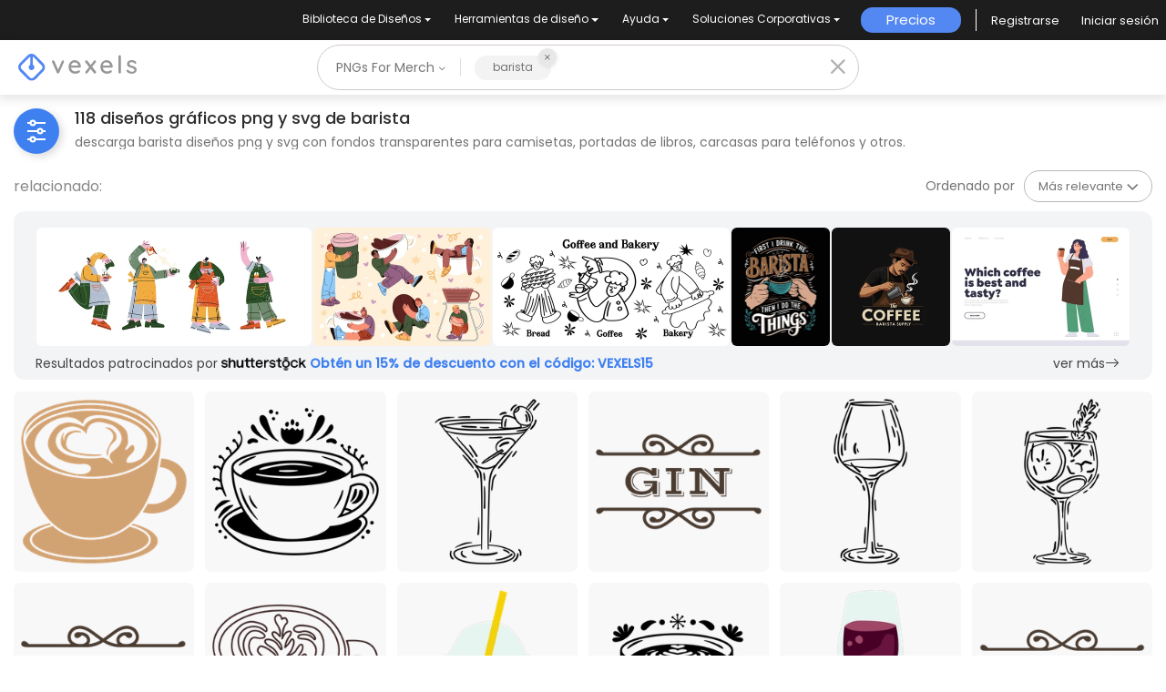

--- FILE ---
content_type: text/html; charset=utf-8
request_url: https://es.vexels.com/merch/png/barista/
body_size: 48586
content:
<!doctype html>
<html data-n-head-ssr lang="es" data-n-head="%7B%22lang%22:%7B%22ssr%22:%22es%22%7D%7D">
  <head >
    <title>Diseños PNG de barista para camisetas &amp; Merch</title><meta data-n-head="ssr" charset="utf-8"><meta data-n-head="ssr" name="viewport" content="width=device-width, initial-scale=1"><meta data-n-head="ssr" name="p:domain_verify" content="b91e6ce2306fb8a6d200c8c9f57d7347"><meta data-n-head="ssr" data-hid="i18n-og" property="og:locale" content="es"><meta data-n-head="ssr" data-hid="i18n-og-alt-en" property="og:locale:alternate" content="en"><meta data-n-head="ssr" data-hid="i18n-og-alt-de" property="og:locale:alternate" content="de"><meta data-n-head="ssr" data-hid="i18n-og-alt-pt" property="og:locale:alternate" content="pt"><meta data-n-head="ssr" data-hid="description" name="description" content="Diseños Gráficos PNG de barista con fondo transparente | Ideales para camisetas, sudaderas, carcasas, portadas de libros &amp; más Merch | Colores editables"><meta data-n-head="ssr" data-hid="robots" name="robots" content="all"><meta data-n-head="ssr" data-hid="og:title" name="og:title" content="Diseños PNG de barista para camisetas &amp; Merch"><meta data-n-head="ssr" data-hid="og:type" name="og:type" content="website"><meta data-n-head="ssr" data-hid="og:url" name="og:url" content="https://es.vexels.com/merch/png/barista/"><meta data-n-head="ssr" data-hid="og:description" name="og:description" content="Diseños Gráficos PNG de barista con fondo transparente | Ideales para camisetas, sudaderas, carcasas, portadas de libros &amp; más Merch | Colores editables"><meta data-n-head="ssr" data-hid="og:image" name="og:image" content="https://images.vexels.com/media/users/3/329809/isolated/preview/18b2b6c1ba490d273259b8d0f8811dcb-taza-de-cafe-con-un-corazon-barista.png"><meta data-n-head="ssr" data-hid="twitter:card" name="twitter:card" content="summary_large_image"><meta data-n-head="ssr" data-hid="twitter:url" name="twitter:url" content="https://es.vexels.com/merch/png/barista/"><meta data-n-head="ssr" data-hid="twitter:title" name="twitter:title" content="Diseños PNG de barista para camisetas &amp; Merch"><meta data-n-head="ssr" data-hid="twitter:description" name="twitter:description" content="Diseños Gráficos PNG de barista con fondo transparente | Ideales para camisetas, sudaderas, carcasas, portadas de libros &amp; más Merch | Colores editables"><meta data-n-head="ssr" data-hid="twitter:image" name="twitter:image" content="https://images.vexels.com/media/users/3/329809/isolated/preview/18b2b6c1ba490d273259b8d0f8811dcb-taza-de-cafe-con-un-corazon-barista.png"><link data-n-head="ssr" rel="dns-prefetch" href="https://api.vexels.com/v1/"><link data-n-head="ssr" rel="dns-prefetch" href="https://images.vexels.com/"><link data-n-head="ssr" rel="dns-prefetch" href="https://cdn.vexels.com/"><link data-n-head="ssr" rel="preconnect" href="https://api.vexels.com/v1/" crossorigin="true"><link data-n-head="ssr" rel="preconnect" href="https://images.vexels.com/" crossorigin="true"><link data-n-head="ssr" rel="preconnect" href="https://cdn.vexels.com/" crossorigin="true"><link data-n-head="ssr" rel="icon" type="image/x-icon" href="https://cdn.vexels.com/favicon.ico"><link data-n-head="ssr" rel="preload" href="https://cdn.vexels.com/fonts/poppins/poppins-regular.woff2" as="font" type="font/woff2" crossorigin="true"><link data-n-head="ssr" rel="preload" href="https://cdn.vexels.com/fonts/poppins/poppins-500.woff2" as="font" type="font/woff2" crossorigin="true"><link data-n-head="ssr" rel="stylesheet" type="text/css" href="https://unpkg.com/@phosphor-icons/web@2.0.3/src/bold/style.css"><link data-n-head="ssr" data-hid="i18n-can" rel="canonical" href="https://es.vexels.com/merch/png/barista/"><script data-n-head="ssr" type="text/javascript">(function(w, d, s, l, i) {
          w[l] = w[l] || [];
          w[l].push({
            "gtm.start": new Date().getTime(),
            event: "gtm.js",
          });
          var f = d.getElementsByTagName(s)[0],
            j = d.createElement(s),
            dl = l != "dataLayer" ? "&l=" + l : "";
          j.async = true;
          j.src =
            "https://www.googletagmanager.com/gtm.js?id=" +
            i +
            dl +
            "&gtm_auth=AU1ugrxhJK_EQcp9wg5qxA&gtm_preview=env-1&gtm_cookies_win=x";
          f.parentNode.insertBefore(j, f);
        })(window, document, "script", "dataLayer", "GTM-W3R8R6G");</script><script data-n-head="ssr" src="https://apis.google.com/js/platform.js?onload=init" async defer></script><script data-n-head="ssr" src="https://accounts.google.com/gsi/client" async defer></script><script data-n-head="ssr" src="https://js.stripe.com/v3/"></script><script data-n-head="ssr" type="application/ld+json">[{"@context":"https://schema.org","@type":"ImageObject","contentUrl":"https://images.vexels.com/media/users/3/329809/isolated/preview/18b2b6c1ba490d273259b8d0f8811dcb-taza-de-cafe-con-un-corazon-barista.png","name":"Taza de café con un corazón barista Diseño PNG","thumbnailUrl":"https://images.vexels.com/media/users/3/329809/isolated/preview/18b2b6c1ba490d273259b8d0f8811dcb-taza-de-cafe-con-un-corazon-barista.png?w=360","creator":{"@type":"Organization","name":"Vexels"},"acquireLicensePage":"https://es.vexels.com/merch-plans/","copyrightNotice":"Vexels","license":"https://www.vexels.com/terms-and-conditions/","creditText":"Vexels","identifier":329809},{"@context":"https://schema.org","@type":"ImageObject","contentUrl":"https://images.vexels.com/media/users/3/247218/isolated/preview/694c7715fe93a1a72bc9952fa9d4a176-food-drinks-hygge-23.png","name":"Food_Drinks-Hygge - 23 Diseño PNG","thumbnailUrl":"https://images.vexels.com/media/users/3/247218/isolated/preview/694c7715fe93a1a72bc9952fa9d4a176-food-drinks-hygge-23.png?w=360","creator":{"@type":"Organization","name":"Vexels"},"acquireLicensePage":"https://es.vexels.com/merch-plans/","copyrightNotice":"Vexels","license":"https://www.vexels.com/terms-and-conditions/","creditText":"Vexels","identifier":247218},{"@context":"https://schema.org","@type":"ImageObject","contentUrl":"https://images.vexels.com/media/users/3/277982/isolated/preview/045401f4c2b75743c205db6de2e0088c-trazo-de-elemento-de-coctel-de-copa-de-martini.png","name":"Trazo de elemento de cóctel de copa de martini Diseño PNG","thumbnailUrl":"https://images.vexels.com/media/users/3/277982/isolated/preview/045401f4c2b75743c205db6de2e0088c-trazo-de-elemento-de-coctel-de-copa-de-martini.png?w=360","creator":{"@type":"Organization","name":"Vexels"},"acquireLicensePage":"https://es.vexels.com/merch-plans/","copyrightNotice":"Vexels","license":"https://www.vexels.com/terms-and-conditions/","creditText":"Vexels","identifier":277982},{"@context":"https://schema.org","@type":"ImageObject","contentUrl":"https://images.vexels.com/media/users/3/248939/isolated/preview/3b105eff7a6f32f0896c8221fa182aca-foodlabels-drinks-frenchpais-8.png","name":"FoodLabels-Drinks-FrenchPaís - 8 Diseño PNG","thumbnailUrl":"https://images.vexels.com/media/users/3/248939/isolated/preview/3b105eff7a6f32f0896c8221fa182aca-foodlabels-drinks-frenchpais-8.png?w=360","creator":{"@type":"Organization","name":"Vexels"},"acquireLicensePage":"https://es.vexels.com/merch-plans/","copyrightNotice":"Vexels","license":"https://www.vexels.com/terms-and-conditions/","creditText":"Vexels","identifier":248939},{"@context":"https://schema.org","@type":"ImageObject","contentUrl":"https://images.vexels.com/media/users/3/277976/isolated/preview/bdf6733155fa5bd43d31d3f14dd02022-trazo-de-elemento-de-copa-de-vino.png","name":"Trazo de elemento de copa de vino Diseño PNG","thumbnailUrl":"https://images.vexels.com/media/users/3/277976/isolated/preview/bdf6733155fa5bd43d31d3f14dd02022-trazo-de-elemento-de-copa-de-vino.png?w=360","creator":{"@type":"Organization","name":"Vexels"},"acquireLicensePage":"https://es.vexels.com/merch-plans/","copyrightNotice":"Vexels","license":"https://www.vexels.com/terms-and-conditions/","creditText":"Vexels","identifier":277976},{"@context":"https://schema.org","@type":"ImageObject","contentUrl":"https://images.vexels.com/media/users/3/277986/isolated/preview/ba2e7afb77edd6fdf1f518d151eab299-coctel-en-trazo-de-copa-globo.png","name":"Cóctel en trazo de copa globo Diseño PNG","thumbnailUrl":"https://images.vexels.com/media/users/3/277986/isolated/preview/ba2e7afb77edd6fdf1f518d151eab299-coctel-en-trazo-de-copa-globo.png?w=360","creator":{"@type":"Organization","name":"Vexels"},"acquireLicensePage":"https://es.vexels.com/merch-plans/","copyrightNotice":"Vexels","license":"https://www.vexels.com/terms-and-conditions/","creditText":"Vexels","identifier":277986},{"@context":"https://schema.org","@type":"ImageObject","contentUrl":"https://images.vexels.com/media/users/3/248942/isolated/preview/22199fd7afaff82fa4311e91bfb6bf2f-alimentoslabels-bebidas-francespais-11.png","name":"AlimentosLabels-Bebidas-FrancésPaís - 11 Diseño PNG","thumbnailUrl":"https://images.vexels.com/media/users/3/248942/isolated/preview/22199fd7afaff82fa4311e91bfb6bf2f-alimentoslabels-bebidas-francespais-11.png?w=360","creator":{"@type":"Organization","name":"Vexels"},"acquireLicensePage":"https://es.vexels.com/merch-plans/","copyrightNotice":"Vexels","license":"https://www.vexels.com/terms-and-conditions/","creditText":"Vexels","identifier":248942},{"@context":"https://schema.org","@type":"ImageObject","contentUrl":"https://images.vexels.com/media/users/3/216923/isolated/preview/d8d83ed6c8114d42be2794adc2a1b016-taza-con-dibujo-lineal-de-latte-arte.png","name":"Taza con dibujo lineal de latte arte Diseño PNG","thumbnailUrl":"https://images.vexels.com/media/users/3/216923/isolated/preview/d8d83ed6c8114d42be2794adc2a1b016-taza-con-dibujo-lineal-de-latte-arte.png?w=360","creator":{"@type":"Organization","name":"Vexels"},"acquireLicensePage":"https://es.vexels.com/merch-plans/","copyrightNotice":"Vexels","license":"https://www.vexels.com/terms-and-conditions/","creditText":"Vexels","identifier":216923},{"@context":"https://schema.org","@type":"ImageObject","contentUrl":"https://images.vexels.com/media/users/3/256582/isolated/preview/48ac4a848cf88ada003ca331c2611226-alimentos-bebidas-handcutsimpleshapes-7.png","name":"Alimentos-Bebidas-HandCutSimpleShapes - 7 Diseño PNG","thumbnailUrl":"https://images.vexels.com/media/users/3/256582/isolated/preview/48ac4a848cf88ada003ca331c2611226-alimentos-bebidas-handcutsimpleshapes-7.png?w=360","creator":{"@type":"Organization","name":"Vexels"},"acquireLicensePage":"https://es.vexels.com/merch-plans/","copyrightNotice":"Vexels","license":"https://www.vexels.com/terms-and-conditions/","creditText":"Vexels","identifier":256582},{"@context":"https://schema.org","@type":"ImageObject","contentUrl":"https://images.vexels.com/media/users/3/247211/isolated/preview/ad701341f573e1a3534bf333fdbb20a3-food-drinks-hygge-16.png","name":"Food_Drinks-Hygge - 16 Diseño PNG","thumbnailUrl":"https://images.vexels.com/media/users/3/247211/isolated/preview/ad701341f573e1a3534bf333fdbb20a3-food-drinks-hygge-16.png?w=360","creator":{"@type":"Organization","name":"Vexels"},"acquireLicensePage":"https://es.vexels.com/merch-plans/","copyrightNotice":"Vexels","license":"https://www.vexels.com/terms-and-conditions/","creditText":"Vexels","identifier":247211},{"@context":"https://schema.org","@type":"ImageObject","contentUrl":"https://images.vexels.com/media/users/3/256587/isolated/preview/98dd1a6bde59440214dec0682d4f6b12-alimentos-bebidas-handcutsimpleshapes-12.png","name":"Alimentos-Bebidas-HandCutSimpleShapes - 12 Diseño PNG","thumbnailUrl":"https://images.vexels.com/media/users/3/256587/isolated/preview/98dd1a6bde59440214dec0682d4f6b12-alimentos-bebidas-handcutsimpleshapes-12.png?w=360","creator":{"@type":"Organization","name":"Vexels"},"acquireLicensePage":"https://es.vexels.com/merch-plans/","copyrightNotice":"Vexels","license":"https://www.vexels.com/terms-and-conditions/","creditText":"Vexels","identifier":256587},{"@context":"https://schema.org","@type":"ImageObject","contentUrl":"https://images.vexels.com/media/users/3/248933/isolated/preview/782195cbed51fe65085da3615ad0eb3a-foodlabels-drinks-frenchcountry-2.png","name":"FoodLabels-Drinks-FrenchCountry - 2 Diseño PNG","thumbnailUrl":"https://images.vexels.com/media/users/3/248933/isolated/preview/782195cbed51fe65085da3615ad0eb3a-foodlabels-drinks-frenchcountry-2.png?w=360","creator":{"@type":"Organization","name":"Vexels"},"acquireLicensePage":"https://es.vexels.com/merch-plans/","copyrightNotice":"Vexels","license":"https://www.vexels.com/terms-and-conditions/","creditText":"Vexels","identifier":248933},{"@context":"https://schema.org","@type":"ImageObject","contentUrl":"https://images.vexels.com/media/users/3/277965/isolated/preview/4faf061de4f34613f7eeeb8e8232a059-elemento-coctel-martini-cortado.png","name":"Elemento cóctel martini cortado Diseño PNG","thumbnailUrl":"https://images.vexels.com/media/users/3/277965/isolated/preview/4faf061de4f34613f7eeeb8e8232a059-elemento-coctel-martini-cortado.png?w=360","creator":{"@type":"Organization","name":"Vexels"},"acquireLicensePage":"https://es.vexels.com/merch-plans/","copyrightNotice":"Vexels","license":"https://www.vexels.com/terms-and-conditions/","creditText":"Vexels","identifier":277965},{"@context":"https://schema.org","@type":"ImageObject","contentUrl":"https://images.vexels.com/media/users/3/277974/isolated/preview/ca920e68912c5c6c5f58bf41a4ee07af-elemento-de-copa-de-champan-cortado.png","name":"Elemento de copa de champán cortado Diseño PNG","thumbnailUrl":"https://images.vexels.com/media/users/3/277974/isolated/preview/ca920e68912c5c6c5f58bf41a4ee07af-elemento-de-copa-de-champan-cortado.png?w=360","creator":{"@type":"Organization","name":"Vexels"},"acquireLicensePage":"https://es.vexels.com/merch-plans/","copyrightNotice":"Vexels","license":"https://www.vexels.com/terms-and-conditions/","creditText":"Vexels","identifier":277974},{"@context":"https://schema.org","@type":"ImageObject","contentUrl":"https://images.vexels.com/media/users/3/247216/isolated/preview/5b1c6ed3f6285aebb6ed34bf21541c48-food-drinks-hygge-21.png","name":"Food_Drinks-Hygge - 21 Diseño PNG","thumbnailUrl":"https://images.vexels.com/media/users/3/247216/isolated/preview/5b1c6ed3f6285aebb6ed34bf21541c48-food-drinks-hygge-21.png?w=360","creator":{"@type":"Organization","name":"Vexels"},"acquireLicensePage":"https://es.vexels.com/merch-plans/","copyrightNotice":"Vexels","license":"https://www.vexels.com/terms-and-conditions/","creditText":"Vexels","identifier":247216},{"@context":"https://schema.org","@type":"ImageObject","contentUrl":"https://images.vexels.com/media/users/3/277949/isolated/preview/333d9c9ca542f2947aeee9c0bc3f6041-elemento-de-copa-de-vino-semiplano.png","name":"Elemento de copa de vino semiplano Diseño PNG","thumbnailUrl":"https://images.vexels.com/media/users/3/277949/isolated/preview/333d9c9ca542f2947aeee9c0bc3f6041-elemento-de-copa-de-vino-semiplano.png?w=360","creator":{"@type":"Organization","name":"Vexels"},"acquireLicensePage":"https://es.vexels.com/merch-plans/","copyrightNotice":"Vexels","license":"https://www.vexels.com/terms-and-conditions/","creditText":"Vexels","identifier":277949},{"@context":"https://schema.org","@type":"ImageObject","contentUrl":"https://images.vexels.com/media/users/3/277970/isolated/preview/c90c5764c31e990dc6ca82992011cba7-elemento-de-taza-de-cafe-cortado.png","name":"Elemento de taza de café cortado Diseño PNG","thumbnailUrl":"https://images.vexels.com/media/users/3/277970/isolated/preview/c90c5764c31e990dc6ca82992011cba7-elemento-de-taza-de-cafe-cortado.png?w=360","creator":{"@type":"Organization","name":"Vexels"},"acquireLicensePage":"https://es.vexels.com/merch-plans/","copyrightNotice":"Vexels","license":"https://www.vexels.com/terms-and-conditions/","creditText":"Vexels","identifier":277970},{"@context":"https://schema.org","@type":"ImageObject","contentUrl":"https://images.vexels.com/media/users/3/179205/isolated/preview/d98d92acc25888c7be5259b39d8289de-taza-de-cafe-doodle.png","name":"Taza de café doodle Diseño PNG","thumbnailUrl":"https://images.vexels.com/media/users/3/179205/isolated/preview/d98d92acc25888c7be5259b39d8289de-taza-de-cafe-doodle.png?w=360","creator":{"@type":"Organization","name":"Vexels"},"acquireLicensePage":"https://es.vexels.com/merch-plans/","copyrightNotice":"Vexels","license":"https://www.vexels.com/terms-and-conditions/","creditText":"Vexels","identifier":179205},{"@context":"https://schema.org","@type":"ImageObject","contentUrl":"https://images.vexels.com/media/users/3/277960/isolated/preview/3ff4c2d147ef27876f14b263947067f6-elemento-de-copa-de-vino-cortado.png","name":"Elemento de copa de vino cortado Diseño PNG","thumbnailUrl":"https://images.vexels.com/media/users/3/277960/isolated/preview/3ff4c2d147ef27876f14b263947067f6-elemento-de-copa-de-vino-cortado.png?w=360","creator":{"@type":"Organization","name":"Vexels"},"acquireLicensePage":"https://es.vexels.com/merch-plans/","copyrightNotice":"Vexels","license":"https://www.vexels.com/terms-and-conditions/","creditText":"Vexels","identifier":277960},{"@context":"https://schema.org","@type":"ImageObject","contentUrl":"https://images.vexels.com/media/users/3/248947/isolated/preview/21e69bf779b31436bfa130dbf372b830-alimentoslabels-bebidas-francespais-16.png","name":"AlimentosLabels-Bebidas-FrancésPaís - 16 Diseño PNG","thumbnailUrl":"https://images.vexels.com/media/users/3/248947/isolated/preview/21e69bf779b31436bfa130dbf372b830-alimentoslabels-bebidas-francespais-16.png?w=360","creator":{"@type":"Organization","name":"Vexels"},"acquireLicensePage":"https://es.vexels.com/merch-plans/","copyrightNotice":"Vexels","license":"https://www.vexels.com/terms-and-conditions/","creditText":"Vexels","identifier":248947},{"@context":"https://schema.org","@type":"ImageObject","contentUrl":"https://images.vexels.com/media/users/3/277944/isolated/preview/4ecd37a120e71add77013dc26f84b714-jarra-de-cerveza-elemento-semiplano.png","name":"Jarra de cerveza elemento semiplano Diseño PNG","thumbnailUrl":"https://images.vexels.com/media/users/3/277944/isolated/preview/4ecd37a120e71add77013dc26f84b714-jarra-de-cerveza-elemento-semiplano.png?w=360","creator":{"@type":"Organization","name":"Vexels"},"acquireLicensePage":"https://es.vexels.com/merch-plans/","copyrightNotice":"Vexels","license":"https://www.vexels.com/terms-and-conditions/","creditText":"Vexels","identifier":277944},{"@context":"https://schema.org","@type":"ImageObject","contentUrl":"https://images.vexels.com/media/users/3/277978/isolated/preview/194a5c14da2ca0af1eb53855996bc014-trazo-de-elemento-de-vaso-de-agua-y-hielo.png","name":"Trazo de elemento de vaso de agua y hielo. Diseño PNG","thumbnailUrl":"https://images.vexels.com/media/users/3/277978/isolated/preview/194a5c14da2ca0af1eb53855996bc014-trazo-de-elemento-de-vaso-de-agua-y-hielo.png?w=360","creator":{"@type":"Organization","name":"Vexels"},"acquireLicensePage":"https://es.vexels.com/merch-plans/","copyrightNotice":"Vexels","license":"https://www.vexels.com/terms-and-conditions/","creditText":"Vexels","identifier":277978},{"@context":"https://schema.org","@type":"ImageObject","contentUrl":"https://images.vexels.com/media/users/3/256592/isolated/preview/783049ba01c2d51fa9cb9a988a00e813-alimentos-bebidas-handcutsimpleshapes-17.png","name":"Alimentos-Bebidas-HandCutSimpleShapes - 17 Diseño PNG","thumbnailUrl":"https://images.vexels.com/media/users/3/256592/isolated/preview/783049ba01c2d51fa9cb9a988a00e813-alimentos-bebidas-handcutsimpleshapes-17.png?w=360","creator":{"@type":"Organization","name":"Vexels"},"acquireLicensePage":"https://es.vexels.com/merch-plans/","copyrightNotice":"Vexels","license":"https://www.vexels.com/terms-and-conditions/","creditText":"Vexels","identifier":256592},{"@context":"https://schema.org","@type":"ImageObject","contentUrl":"https://images.vexels.com/media/users/3/277954/isolated/preview/bb436818110de9f6a098d527fd446dcc-corte-de-color-de-elemento-de-copa-de-martini.png","name":"Corte de color de elemento de copa de martini Diseño PNG","thumbnailUrl":"https://images.vexels.com/media/users/3/277954/isolated/preview/bb436818110de9f6a098d527fd446dcc-corte-de-color-de-elemento-de-copa-de-martini.png?w=360","creator":{"@type":"Organization","name":"Vexels"},"acquireLicensePage":"https://es.vexels.com/merch-plans/","copyrightNotice":"Vexels","license":"https://www.vexels.com/terms-and-conditions/","creditText":"Vexels","identifier":277954},{"@context":"https://schema.org","@type":"ImageObject","contentUrl":"https://images.vexels.com/media/users/3/236636/isolated/preview/ff042400b710457c26b0795263f082fb-taza-de-cafe-de-trazo-de-color-con-frijoles.png","name":"Taza de café de trazo de color con frijoles Diseño PNG","thumbnailUrl":"https://images.vexels.com/media/users/3/236636/isolated/preview/ff042400b710457c26b0795263f082fb-taza-de-cafe-de-trazo-de-color-con-frijoles.png?w=360","creator":{"@type":"Organization","name":"Vexels"},"acquireLicensePage":"https://es.vexels.com/merch-plans/","copyrightNotice":"Vexels","license":"https://www.vexels.com/terms-and-conditions/","creditText":"Vexels","identifier":236636},{"@context":"https://schema.org","@type":"ImageObject","contentUrl":"https://images.vexels.com/media/users/3/236660/isolated/preview/e2cd0e5f917aa7b6db7882908353c918-costa-rica-35.png","name":"costa rica - 35 Diseño PNG","thumbnailUrl":"https://images.vexels.com/media/users/3/236660/isolated/preview/e2cd0e5f917aa7b6db7882908353c918-costa-rica-35.png?w=360","creator":{"@type":"Organization","name":"Vexels"},"acquireLicensePage":"https://es.vexels.com/merch-plans/","copyrightNotice":"Vexels","license":"https://www.vexels.com/terms-and-conditions/","creditText":"Vexels","identifier":236660},{"@context":"https://schema.org","@type":"ImageObject","contentUrl":"https://images.vexels.com/media/users/3/277946/isolated/preview/c110e80b03fd7a811ad67f24fdc4616e-elemento-de-copa-de-coctel-semiplano.png","name":"Elemento de copa de cóctel semiplano Diseño PNG","thumbnailUrl":"https://images.vexels.com/media/users/3/277946/isolated/preview/c110e80b03fd7a811ad67f24fdc4616e-elemento-de-copa-de-coctel-semiplano.png?w=360","creator":{"@type":"Organization","name":"Vexels"},"acquireLicensePage":"https://es.vexels.com/merch-plans/","copyrightNotice":"Vexels","license":"https://www.vexels.com/terms-and-conditions/","creditText":"Vexels","identifier":277946},{"@context":"https://schema.org","@type":"ImageObject","contentUrl":"https://images.vexels.com/media/users/3/248940/isolated/preview/b5d6e8650d704385978724effa09dfaa-foodlabels-drinks-frenchpais-9.png","name":"FoodLabels-Drinks-FrenchPaís - 9 Diseño PNG","thumbnailUrl":"https://images.vexels.com/media/users/3/248940/isolated/preview/b5d6e8650d704385978724effa09dfaa-foodlabels-drinks-frenchpais-9.png?w=360","creator":{"@type":"Organization","name":"Vexels"},"acquireLicensePage":"https://es.vexels.com/merch-plans/","copyrightNotice":"Vexels","license":"https://www.vexels.com/terms-and-conditions/","creditText":"Vexels","identifier":248940},{"@context":"https://schema.org","@type":"ImageObject","contentUrl":"https://images.vexels.com/media/users/3/277981/isolated/preview/43c309c7d856fb15826ba29aba61e15c-trazo-de-elemento-de-botella-de-leche.png","name":"Trazo de elemento de botella de leche Diseño PNG","thumbnailUrl":"https://images.vexels.com/media/users/3/277981/isolated/preview/43c309c7d856fb15826ba29aba61e15c-trazo-de-elemento-de-botella-de-leche.png?w=360","creator":{"@type":"Organization","name":"Vexels"},"acquireLicensePage":"https://es.vexels.com/merch-plans/","copyrightNotice":"Vexels","license":"https://www.vexels.com/terms-and-conditions/","creditText":"Vexels","identifier":277981},{"@context":"https://schema.org","@type":"ImageObject","contentUrl":"https://images.vexels.com/media/users/3/277943/isolated/preview/066eaaabdfed15ce83f1198484f7922b-margarita-elemento-de-vidrio-semiplano.png","name":"Margarita elemento de vidrio semiplano Diseño PNG","thumbnailUrl":"https://images.vexels.com/media/users/3/277943/isolated/preview/066eaaabdfed15ce83f1198484f7922b-margarita-elemento-de-vidrio-semiplano.png?w=360","creator":{"@type":"Organization","name":"Vexels"},"acquireLicensePage":"https://es.vexels.com/merch-plans/","copyrightNotice":"Vexels","license":"https://www.vexels.com/terms-and-conditions/","creditText":"Vexels","identifier":277943},{"@context":"https://schema.org","@type":"ImageObject","contentUrl":"https://images.vexels.com/media/users/3/277972/isolated/preview/d21946da78afef58e6510323d22c201d-elemento-de-cristal-margarita-recortado.png","name":"Elemento de cristal Margarita recortado Diseño PNG","thumbnailUrl":"https://images.vexels.com/media/users/3/277972/isolated/preview/d21946da78afef58e6510323d22c201d-elemento-de-cristal-margarita-recortado.png?w=360","creator":{"@type":"Organization","name":"Vexels"},"acquireLicensePage":"https://es.vexels.com/merch-plans/","copyrightNotice":"Vexels","license":"https://www.vexels.com/terms-and-conditions/","creditText":"Vexels","identifier":277972},{"@context":"https://schema.org","@type":"ImageObject","contentUrl":"https://images.vexels.com/media/users/3/277975/isolated/preview/1e0836274b1d86346a446317c05ea2b6-elemento-de-tarro-de-cerveza-cortado.png","name":"Elemento de tarro de cerveza cortado Diseño PNG","thumbnailUrl":"https://images.vexels.com/media/users/3/277975/isolated/preview/1e0836274b1d86346a446317c05ea2b6-elemento-de-tarro-de-cerveza-cortado.png?w=360","creator":{"@type":"Organization","name":"Vexels"},"acquireLicensePage":"https://es.vexels.com/merch-plans/","copyrightNotice":"Vexels","license":"https://www.vexels.com/terms-and-conditions/","creditText":"Vexels","identifier":277975},{"@context":"https://schema.org","@type":"ImageObject","contentUrl":"https://images.vexels.com/media/users/3/256607/isolated/preview/68f1c4be795d9152905e2ecc17fa9372-alimentos-bebidas-handcutsimpleshapes-32.png","name":"Alimentos-Bebidas-HandCutSimpleShapes - 32 Diseño PNG","thumbnailUrl":"https://images.vexels.com/media/users/3/256607/isolated/preview/68f1c4be795d9152905e2ecc17fa9372-alimentos-bebidas-handcutsimpleshapes-32.png?w=360","creator":{"@type":"Organization","name":"Vexels"},"acquireLicensePage":"https://es.vexels.com/merch-plans/","copyrightNotice":"Vexels","license":"https://www.vexels.com/terms-and-conditions/","creditText":"Vexels","identifier":256607},{"@context":"https://schema.org","@type":"ImageObject","contentUrl":"https://images.vexels.com/media/users/3/184132/isolated/preview/b56244138d84d24457967290cda6a3a6-cafe-para-llevar-trazo-de-taza-de-papel.png","name":"Café para llevar trazo de taza de papel Diseño PNG","thumbnailUrl":"https://images.vexels.com/media/users/3/184132/isolated/preview/b56244138d84d24457967290cda6a3a6-cafe-para-llevar-trazo-de-taza-de-papel.png?w=360","creator":{"@type":"Organization","name":"Vexels"},"acquireLicensePage":"https://es.vexels.com/merch-plans/","copyrightNotice":"Vexels","license":"https://www.vexels.com/terms-and-conditions/","creditText":"Vexels","identifier":184132},{"@context":"https://schema.org","@type":"ImageObject","contentUrl":"https://images.vexels.com/media/users/3/277945/isolated/preview/ebb75fca913df40c33165bba2cc8215d-elemento-de-cafe-con-leche-semiplano.png","name":"Elemento de café con leche semiplano Diseño PNG","thumbnailUrl":"https://images.vexels.com/media/users/3/277945/isolated/preview/ebb75fca913df40c33165bba2cc8215d-elemento-de-cafe-con-leche-semiplano.png?w=360","creator":{"@type":"Organization","name":"Vexels"},"acquireLicensePage":"https://es.vexels.com/merch-plans/","copyrightNotice":"Vexels","license":"https://www.vexels.com/terms-and-conditions/","creditText":"Vexels","identifier":277945},{"@context":"https://schema.org","@type":"ImageObject","contentUrl":"https://images.vexels.com/media/users/3/277950/isolated/preview/0fcdfb9cbf7d7796ce60c464c01ddc07-elemento-de-taza-de-te-semiplano.png","name":"Elemento de taza de té semiplano Diseño PNG","thumbnailUrl":"https://images.vexels.com/media/users/3/277950/isolated/preview/0fcdfb9cbf7d7796ce60c464c01ddc07-elemento-de-taza-de-te-semiplano.png?w=360","creator":{"@type":"Organization","name":"Vexels"},"acquireLicensePage":"https://es.vexels.com/merch-plans/","copyrightNotice":"Vexels","license":"https://www.vexels.com/terms-and-conditions/","creditText":"Vexels","identifier":277950},{"@context":"https://schema.org","@type":"ImageObject","contentUrl":"https://images.vexels.com/media/users/3/277979/isolated/preview/a92a8790f6bcf7445a4c81940b40fc24-trazo-de-elemento-de-lata-de-refresco.png","name":"Trazo de elemento de lata de refresco Diseño PNG","thumbnailUrl":"https://images.vexels.com/media/users/3/277979/isolated/preview/a92a8790f6bcf7445a4c81940b40fc24-trazo-de-elemento-de-lata-de-refresco.png?w=360","creator":{"@type":"Organization","name":"Vexels"},"acquireLicensePage":"https://es.vexels.com/merch-plans/","copyrightNotice":"Vexels","license":"https://www.vexels.com/terms-and-conditions/","creditText":"Vexels","identifier":277979},{"@context":"https://schema.org","@type":"ImageObject","contentUrl":"https://images.vexels.com/media/users/3/247325/isolated/preview/c37441a2e12d18ef580e4e8a2100fdd0-alimentoslabels-drinks-modernindustrial-16.png","name":"AlimentosLabels-Drinks-ModernIndustrial - 16 Diseño PNG","thumbnailUrl":"https://images.vexels.com/media/users/3/247325/isolated/preview/c37441a2e12d18ef580e4e8a2100fdd0-alimentoslabels-drinks-modernindustrial-16.png?w=360","creator":{"@type":"Organization","name":"Vexels"},"acquireLicensePage":"https://es.vexels.com/merch-plans/","copyrightNotice":"Vexels","license":"https://www.vexels.com/terms-and-conditions/","creditText":"Vexels","identifier":247325},{"@context":"https://schema.org","@type":"ImageObject","contentUrl":"https://images.vexels.com/media/users/3/256593/isolated/preview/f6a3a05e57a920a2a7fe5a7270154e2c-alimentos-bebidas-handcutsimpleshapes-18.png","name":"Alimentos-Bebidas-HandCutSimpleShapes - 18 Diseño PNG","thumbnailUrl":"https://images.vexels.com/media/users/3/256593/isolated/preview/f6a3a05e57a920a2a7fe5a7270154e2c-alimentos-bebidas-handcutsimpleshapes-18.png?w=360","creator":{"@type":"Organization","name":"Vexels"},"acquireLicensePage":"https://es.vexels.com/merch-plans/","copyrightNotice":"Vexels","license":"https://www.vexels.com/terms-and-conditions/","creditText":"Vexels","identifier":256593},{"@context":"https://schema.org","@type":"ImageObject","contentUrl":"https://images.vexels.com/media/users/3/256610/isolated/preview/63d0219b675560d9c383b5f6a80798ce-alimentos-bebidas-handcutsimpleshapes-35.png","name":"Alimentos-Bebidas-HandCutSimpleShapes - 35 Diseño PNG","thumbnailUrl":"https://images.vexels.com/media/users/3/256610/isolated/preview/63d0219b675560d9c383b5f6a80798ce-alimentos-bebidas-handcutsimpleshapes-35.png?w=360","creator":{"@type":"Organization","name":"Vexels"},"acquireLicensePage":"https://es.vexels.com/merch-plans/","copyrightNotice":"Vexels","license":"https://www.vexels.com/terms-and-conditions/","creditText":"Vexels","identifier":256610},{"@context":"https://schema.org","@type":"ImageObject","contentUrl":"https://images.vexels.com/media/users/3/277951/isolated/preview/74e6d38d7e439b3252799995f7c56db4-color-del-elemento-mojito-cortado.png","name":"Color del elemento Mojito cortado Diseño PNG","thumbnailUrl":"https://images.vexels.com/media/users/3/277951/isolated/preview/74e6d38d7e439b3252799995f7c56db4-color-del-elemento-mojito-cortado.png?w=360","creator":{"@type":"Organization","name":"Vexels"},"acquireLicensePage":"https://es.vexels.com/merch-plans/","copyrightNotice":"Vexels","license":"https://www.vexels.com/terms-and-conditions/","creditText":"Vexels","identifier":277951},{"@context":"https://schema.org","@type":"ImageObject","contentUrl":"https://images.vexels.com/media/users/3/247215/isolated/preview/4af9dd94f2a87ddc63b906ed14151a6f-copa-de-coctel-adornada-con-trazo-lleno-de-bebida.png","name":"Copa de cóctel adornada con trazo lleno de bebida Diseño PNG","thumbnailUrl":"https://images.vexels.com/media/users/3/247215/isolated/preview/4af9dd94f2a87ddc63b906ed14151a6f-copa-de-coctel-adornada-con-trazo-lleno-de-bebida.png?w=360","creator":{"@type":"Organization","name":"Vexels"},"acquireLicensePage":"https://es.vexels.com/merch-plans/","copyrightNotice":"Vexels","license":"https://www.vexels.com/terms-and-conditions/","creditText":"Vexels","identifier":247215},{"@context":"https://schema.org","@type":"ImageObject","contentUrl":"https://images.vexels.com/media/users/3/256600/isolated/preview/0d40f2200438a0ad61c0dd01ffd5f96f-alimentos-bebidas-handcutsimpleshapes-25.png","name":"Alimentos-Bebidas-HandCutSimpleShapes - 25 Diseño PNG","thumbnailUrl":"https://images.vexels.com/media/users/3/256600/isolated/preview/0d40f2200438a0ad61c0dd01ffd5f96f-alimentos-bebidas-handcutsimpleshapes-25.png?w=360","creator":{"@type":"Organization","name":"Vexels"},"acquireLicensePage":"https://es.vexels.com/merch-plans/","copyrightNotice":"Vexels","license":"https://www.vexels.com/terms-and-conditions/","creditText":"Vexels","identifier":256600},{"@context":"https://schema.org","@type":"ImageObject","contentUrl":"https://images.vexels.com/media/users/3/256575/isolated/preview/26124701e22701661ca350279212c44e-alimentos-bebidas-handcutsimpleshapes-0.png","name":"Alimentos-Bebidas-HandCutSimpleShapes - 0 Diseño PNG","thumbnailUrl":"https://images.vexels.com/media/users/3/256575/isolated/preview/26124701e22701661ca350279212c44e-alimentos-bebidas-handcutsimpleshapes-0.png?w=360","creator":{"@type":"Organization","name":"Vexels"},"acquireLicensePage":"https://es.vexels.com/merch-plans/","copyrightNotice":"Vexels","license":"https://www.vexels.com/terms-and-conditions/","creditText":"Vexels","identifier":256575},{"@context":"https://schema.org","@type":"ImageObject","contentUrl":"https://images.vexels.com/media/users/3/277952/isolated/preview/34752daea978a58e7296ba4ad512d025-corte-de-color-naranja-copa-de-coctel.png","name":"Corte de color naranja copa de cóctel Diseño PNG","thumbnailUrl":"https://images.vexels.com/media/users/3/277952/isolated/preview/34752daea978a58e7296ba4ad512d025-corte-de-color-naranja-copa-de-coctel.png?w=360","creator":{"@type":"Organization","name":"Vexels"},"acquireLicensePage":"https://es.vexels.com/merch-plans/","copyrightNotice":"Vexels","license":"https://www.vexels.com/terms-and-conditions/","creditText":"Vexels","identifier":277952},{"@context":"https://schema.org","@type":"ImageObject","contentUrl":"https://images.vexels.com/media/users/3/277955/isolated/preview/0f392849b49a1352fedd8d80687ae7fe-corte-de-color-de-vaso-de-limonada.png","name":"Corte de color de vaso de limonada Diseño PNG","thumbnailUrl":"https://images.vexels.com/media/users/3/277955/isolated/preview/0f392849b49a1352fedd8d80687ae7fe-corte-de-color-de-vaso-de-limonada.png?w=360","creator":{"@type":"Organization","name":"Vexels"},"acquireLicensePage":"https://es.vexels.com/merch-plans/","copyrightNotice":"Vexels","license":"https://www.vexels.com/terms-and-conditions/","creditText":"Vexels","identifier":277955},{"@context":"https://schema.org","@type":"ImageObject","contentUrl":"https://images.vexels.com/media/users/3/277980/isolated/preview/ba99d06fbf8c4a21b50302bcea38d736-trazo-de-elemento-de-copa-de-coctel.png","name":"Trazo de elemento de copa de cóctel Diseño PNG","thumbnailUrl":"https://images.vexels.com/media/users/3/277980/isolated/preview/ba99d06fbf8c4a21b50302bcea38d736-trazo-de-elemento-de-copa-de-coctel.png?w=360","creator":{"@type":"Organization","name":"Vexels"},"acquireLicensePage":"https://es.vexels.com/merch-plans/","copyrightNotice":"Vexels","license":"https://www.vexels.com/terms-and-conditions/","creditText":"Vexels","identifier":277980},{"@context":"https://schema.org","@type":"ImageObject","contentUrl":"https://images.vexels.com/media/users/3/248934/isolated/preview/7354872cbba6577bd1c359e8f51262a6-alimentosetiquetas-bebidas-francespais-3.png","name":"AlimentosEtiquetas-Bebidas-FrancésPaís - 3 Diseño PNG","thumbnailUrl":"https://images.vexels.com/media/users/3/248934/isolated/preview/7354872cbba6577bd1c359e8f51262a6-alimentosetiquetas-bebidas-francespais-3.png?w=360","creator":{"@type":"Organization","name":"Vexels"},"acquireLicensePage":"https://es.vexels.com/merch-plans/","copyrightNotice":"Vexels","license":"https://www.vexels.com/terms-and-conditions/","creditText":"Vexels","identifier":248934},{"@context":"https://schema.org","@type":"ImageObject","contentUrl":"https://images.vexels.com/media/users/3/277957/isolated/preview/2c4c5ee32ebc3115aa38547287cdffc3-corte-de-color-de-botella-de-jugo-de-naranja.png","name":"Corte de color de botella de jugo de naranja Diseño PNG","thumbnailUrl":"https://images.vexels.com/media/users/3/277957/isolated/preview/2c4c5ee32ebc3115aa38547287cdffc3-corte-de-color-de-botella-de-jugo-de-naranja.png?w=360","creator":{"@type":"Organization","name":"Vexels"},"acquireLicensePage":"https://es.vexels.com/merch-plans/","copyrightNotice":"Vexels","license":"https://www.vexels.com/terms-and-conditions/","creditText":"Vexels","identifier":277957},{"@context":"https://schema.org","@type":"ImageObject","contentUrl":"https://images.vexels.com/media/users/3/256588/isolated/preview/7b54a2f13d48185d5721da8abc8a5c6d-alimentos-bebidas-handcutsimpleshapes-13.png","name":"Alimentos-Bebidas-HandCutSimpleShapes - 13 Diseño PNG","thumbnailUrl":"https://images.vexels.com/media/users/3/256588/isolated/preview/7b54a2f13d48185d5721da8abc8a5c6d-alimentos-bebidas-handcutsimpleshapes-13.png?w=360","creator":{"@type":"Organization","name":"Vexels"},"acquireLicensePage":"https://es.vexels.com/merch-plans/","copyrightNotice":"Vexels","license":"https://www.vexels.com/terms-and-conditions/","creditText":"Vexels","identifier":256588}]</script><noscript data-n-head="ssr">&lt;iframe src=&quot;https://www.googletagmanager.com/ns.html?id=GTM-W3R8R6G&amp;gtm_auth=AU1ugrxhJK_EQcp9wg5qxA&amp;gtm_preview=env-1&amp;gtm_cookies_win=x&quot; height=&quot;0&quot; width=&quot;0&quot; style=&quot;display:none;visibility:hidden&quot;&gt;&lt;/iframe&gt;</noscript><link rel="preload" href="https://cdn.vexels.com/ef7fd44.js" as="script"><link rel="preload" href="https://cdn.vexels.com/d2d245d.js" as="script"><link rel="preload" href="https://cdn.vexels.com/199.11166aecddf6b8b0ae5a.css" as="style"><link rel="preload" href="https://cdn.vexels.com/2e863c0.js" as="script"><link rel="preload" href="https://cdn.vexels.com/26.dfc1a1af7561f4ea4d14.css" as="style"><link rel="preload" href="https://cdn.vexels.com/6132ea8.js" as="script"><link rel="preload" href="https://cdn.vexels.com/fonts/vexels-icons.4e3e20a.eot" as="font" type="font/eot" crossorigin><link rel="preload" href="https://cdn.vexels.com/fonts/vexels-icons.a009b91.ttf" as="font" type="font/ttf" crossorigin><link rel="preload" href="https://cdn.vexels.com/fonts/vexels-icons.e030896.woff2" as="font" type="font/woff2" crossorigin><link rel="preload" href="https://cdn.vexels.com/fonts/vexels-icons.019e084.woff" as="font" type="font/woff" crossorigin><link rel="preload" href="https://cdn.vexels.com/fonts/bootstrap-icons.b51ba93.woff2" as="font" type="font/woff2" crossorigin><link rel="preload" href="https://cdn.vexels.com/fonts/bootstrap-icons.dc86a56.woff" as="font" type="font/woff" crossorigin><link rel="preload" href="https://cdn.vexels.com/18fdd1f.js" as="script"><link rel="preload" href="https://cdn.vexels.com/0.da416a7bdf1e012b2fe0.css" as="style"><link rel="preload" href="https://cdn.vexels.com/d6622b5.js" as="script"><link rel="preload" href="https://cdn.vexels.com/1.70710d1216a1314df476.css" as="style"><link rel="preload" href="https://cdn.vexels.com/8fb02a8.js" as="script"><link rel="stylesheet" href="https://cdn.vexels.com/199.11166aecddf6b8b0ae5a.css"><link rel="stylesheet" href="https://cdn.vexels.com/26.dfc1a1af7561f4ea4d14.css"><link rel="stylesheet" href="https://cdn.vexels.com/0.da416a7bdf1e012b2fe0.css"><link rel="stylesheet" href="https://cdn.vexels.com/1.70710d1216a1314df476.css">
  </head>
  <body >
    <div data-server-rendered="true" id="__nuxt"><!----><div id="__layout"><div id="app" class="merch page-merch-png-search"><div class="overlay" style="display:none;"></div> <div id="header-container" class="header-container" data-v-dd62a8f8><div class="top-menu-container" data-v-dd62a8f8><div class="main-options" data-v-7e3b14b2 data-v-dd62a8f8><div class="navbar-select-row" data-v-7e3b14b2><nav class="navbar wrapper navbar-light navbar-expand p-0" data-v-4a8792a0 data-v-7e3b14b2><ul class="navbar-nav" data-v-4a8792a0><li class="nav-bar-options nav-item b-nav-dropdown dropdown option-item" data-v-4a8792a0><button class="nav-link vx-dropdown dropdown-toggle" data-v-4a8792a0><span data-v-4a8792a0>
          Biblioteca de Diseños
        </span> <!----></button> <ul class="dropdown-menu" data-v-4a8792a0><li class="nav-dropdow-item" data-v-4a8792a0><div style="--text-color:#fff;--text-size:0.875rem;" data-v-7e85c9f0 data-v-4a8792a0><a href="/merch/ultimos-disenos/" class="dropdown-item" data-v-7e85c9f0>Nuevos Diseños Merch
    <!----></a></div></li><li class="nav-dropdow-item" data-v-4a8792a0><div style="--text-color:#fff;--text-size:0.875rem;" data-v-7e85c9f0 data-v-4a8792a0><a href="/merch/designs/t-shirt/" class="dropdown-item" data-v-7e85c9f0>Camisetas
    <!----></a></div></li><li class="nav-dropdow-item" data-v-4a8792a0><div style="--text-color:#fff;--text-size:0.875rem;" data-v-7e85c9f0 data-v-4a8792a0><a href="/merch/vectors/" class="dropdown-item" data-v-7e85c9f0>Vectores
    <!----></a></div></li><li class="nav-dropdow-item" data-v-4a8792a0><div style="--text-color:#fff;--text-size:0.875rem;" data-v-7e85c9f0 data-v-4a8792a0><a href="/merch/disenos-de-tendencia/" class="dropdown-item" data-v-7e85c9f0>Diseños en tendencias de Merch
    <!----></a></div></li><li class="nav-dropdow-item" data-v-4a8792a0><div style="--text-color:#fff;--text-size:0.875rem;" data-v-7e85c9f0 data-v-4a8792a0><a href="/merch/png/" class="nuxt-link-active dropdown-item" data-v-7e85c9f0>PNGs &amp; SVGs
    <!----></a></div></li><li class="nav-dropdow-item" data-v-4a8792a0><div style="--text-color:#fff;--text-size:0.875rem;" data-v-7e85c9f0 data-v-4a8792a0><a href="https://es.vexels.com/mockup-generator/" rel="noopener noreferrer" class="dropdown-item" data-v-7e85c9f0>Mockups
    <!----></a></div></li><li class="nav-dropdow-item" data-v-4a8792a0><div style="--text-color:#fff;--text-size:0.875rem;" data-v-7e85c9f0 data-v-4a8792a0><a href="/merch/psd/t-shirt-template/" class="dropdown-item" data-v-7e85c9f0>Plantillas PSD de diseño de camisetas
    <!----></a></div></li><li class="nav-dropdow-item" data-v-4a8792a0><div style="--text-color:#fff;--text-size:0.875rem;" data-v-7e85c9f0 data-v-4a8792a0><a href="https://es.vexels.com/merch/designs/?sort=latest" rel="noopener noreferrer" class="dropdown-item" data-v-7e85c9f0>Explorar Diseños
    <!----></a></div></li><li class="nav-dropdow-item" data-v-4a8792a0><div style="--text-color:#fff;--text-size:0.875rem;" data-v-7e85c9f0 data-v-4a8792a0><a href="/merch/vectors/kdp/" class="dropdown-item" data-v-7e85c9f0>Diseños KDP
    <!----></a></div></li><li class="nav-dropdow-item" data-v-4a8792a0><div style="--text-color:#fff;--text-size:0.875rem;" data-v-7e85c9f0 data-v-4a8792a0><a href="/merch/designs/poster/" class="dropdown-item" data-v-7e85c9f0>Posters
    <!----></a></div></li><li class="nav-dropdow-item" data-v-4a8792a0><div style="--text-color:#fff;--text-size:0.875rem;" data-v-7e85c9f0 data-v-4a8792a0><a href="/merch/designs/mug/" class="dropdown-item" data-v-7e85c9f0>Tazas
    <!----></a></div></li><li class="nav-dropdow-item" data-v-4a8792a0><div style="--text-color:#fff;--text-size:0.875rem;" data-v-7e85c9f0 data-v-4a8792a0><a href="/merch/designs/phone-case/" class="dropdown-item" data-v-7e85c9f0>Fundas para teléfonos
    <!----></a></div></li><li class="nav-dropdow-item" data-v-4a8792a0><div style="--text-color:#fff;--text-size:0.875rem;" data-v-7e85c9f0 data-v-4a8792a0><a href="/merch/designs/tote-bag/" class="dropdown-item" data-v-7e85c9f0>Bolsas de mano
    <!----></a></div></li><li class="nav-dropdow-item" data-v-4a8792a0><div style="--text-color:#fff;--text-size:0.875rem;" data-v-7e85c9f0 data-v-4a8792a0><a href="/merch/designs/throw-pillow/" class="dropdown-item" data-v-7e85c9f0>Cojines
    <!----></a></div></li></ul></li><li class="nav-bar-options nav-item b-nav-dropdown dropdown option-item" data-v-4a8792a0><button class="nav-link vx-dropdown dropdown-toggle" data-v-4a8792a0><span data-v-4a8792a0>
          Herramientas de diseño
        </span> <!----></button> <ul class="dropdown-menu" data-v-4a8792a0><li class="nav-dropdow-item" data-v-4a8792a0><div style="--text-color:#fff;--text-size:0.875rem;" data-v-7e85c9f0 data-v-4a8792a0><a href="https://es.vexels.com/designer/" rel="noopener noreferrer" class="dropdown-item" data-v-7e85c9f0>Merch Designer
    <div class="pill" data-v-7e85c9f0>Nuevo!</div></a></div></li><li class="nav-dropdow-item" data-v-4a8792a0><div style="--text-color:#fff;--text-size:0.875rem;" data-v-7e85c9f0 data-v-4a8792a0><a href="https://mockups.vexels.com/" rel="noopener noreferrer" class="dropdown-item" data-v-7e85c9f0>Mockup Generator
    <!----></a></div></li><li class="nav-dropdow-item" data-v-4a8792a0><div style="--text-color:#fff;--text-size:0.875rem;" data-v-7e85c9f0 data-v-4a8792a0><a href="https://es.vexels.com/ai-design-generator-tool/" rel="noopener noreferrer" class="dropdown-item" data-v-7e85c9f0>Generador de Diseño de IA
    <!----></a></div></li><li class="nav-dropdow-item" data-v-4a8792a0><div style="--text-color:#fff;--text-size:0.875rem;" data-v-7e85c9f0 data-v-4a8792a0><a href="https://es.vexels.com/image-vectorizer/" rel="noopener noreferrer" class="dropdown-item" data-v-7e85c9f0>Vectorizador
    <!----></a></div></li><li class="nav-dropdow-item" data-v-4a8792a0><div style="--text-color:#fff;--text-size:0.875rem;" data-v-7e85c9f0 data-v-4a8792a0><a href="https://designer.vexels.com/?section=quotes" rel="noopener noreferrer" class="dropdown-item" data-v-7e85c9f0>Quote Generator
    <!----></a></div></li><li class="nav-dropdow-item" data-v-4a8792a0><div style="--text-color:#fff;--text-size:0.875rem;" data-v-7e85c9f0 data-v-4a8792a0><a href="https://www.vexels.com/t-shirt-maker/" rel="noopener noreferrer" class="dropdown-item" data-v-7e85c9f0>T-Shirt Maker (Antigua)
    <!----></a></div></li></ul></li><li class="nav-bar-options nav-item b-nav-dropdown dropdown option-item" data-v-4a8792a0><button class="nav-link vx-dropdown dropdown-toggle" data-v-4a8792a0><span data-v-4a8792a0>
          Ayuda
        </span> <!----></button> <ul class="dropdown-menu" data-v-4a8792a0><li class="nav-dropdow-item" data-v-4a8792a0><div style="--text-color:#fff;--text-size:0.875rem;" data-v-7e85c9f0 data-v-4a8792a0><a href="https://es.vexels.com/merch-digest/" rel="noopener noreferrer" class="dropdown-item" data-v-7e85c9f0>Merch Digest
    <!----></a></div></li><li class="nav-dropdow-item" data-v-4a8792a0><div style="--text-color:#fff;--text-size:0.875rem;" data-v-7e85c9f0 data-v-4a8792a0><a href="https://es.vexels.com/blog/" rel="noopener noreferrer" class="dropdown-item" data-v-7e85c9f0>Blog
    <!----></a></div></li><li class="nav-dropdow-item" data-v-4a8792a0><div style="--text-color:#fff;--text-size:0.875rem;" data-v-7e85c9f0 data-v-4a8792a0><a href="https://vexels.crisp.help/en/" rel="noopener noreferrer" class="dropdown-item" data-v-7e85c9f0>Centro de Ayuda
    <!----></a></div></li><li class="nav-dropdow-item" data-v-4a8792a0><div style="--text-color:#fff;--text-size:0.875rem;" data-v-7e85c9f0 data-v-4a8792a0><a href="https://es.vexels.com/all-about-merch/" rel="noopener noreferrer" class="dropdown-item" data-v-7e85c9f0>Más información sobre Merch
    <!----></a></div></li><li class="nav-dropdow-item" data-v-4a8792a0><div style="--text-color:#fff;--text-size:0.875rem;" data-v-7e85c9f0 data-v-4a8792a0><a href="https://feedback.vexels.com/top" rel="noopener noreferrer" class="dropdown-item" data-v-7e85c9f0>Comentarios
    <!----></a></div></li></ul></li><li class="nav-bar-options nav-item b-nav-dropdown dropdown option-item" data-v-4a8792a0><button class="nav-link vx-dropdown dropdown-toggle" data-v-4a8792a0><span data-v-4a8792a0>
          Soluciones Corporativas
        </span> <!----></button> <ul class="dropdown-menu" data-v-4a8792a0><li class="nav-dropdow-item" data-v-4a8792a0><div style="--text-color:#fff;--text-size:0.875rem;" data-v-7e85c9f0 data-v-4a8792a0><a href="https://es.vexels.com/enterprise/" rel="noopener noreferrer" class="dropdown-item" data-v-7e85c9f0>Empresa
    <!----></a></div></li><li class="nav-dropdow-item" data-v-4a8792a0><div style="--text-color:#fff;--text-size:0.875rem;" data-v-7e85c9f0 data-v-4a8792a0><a href="https://es.vexels.com/api/" rel="noopener noreferrer" class="dropdown-item" data-v-7e85c9f0>Acceso a la API
    <!----></a></div></li><li class="nav-dropdow-item" data-v-4a8792a0><div style="--text-color:#fff;--text-size:0.875rem;" data-v-7e85c9f0 data-v-4a8792a0><a href="https://es.vexels.com/design-studio/" rel="noopener noreferrer" class="dropdown-item" data-v-7e85c9f0>Estudio de Diseño
    <!----></a></div></li><li class="nav-dropdow-item" data-v-4a8792a0><div style="--text-color:#fff;--text-size:0.875rem;" data-v-7e85c9f0 data-v-4a8792a0><a href="https://es.vexels.com/bulk-design-production/" rel="noopener noreferrer" class="dropdown-item" data-v-7e85c9f0>Diseño a Gran Escala
    <!----></a></div></li></ul></li></ul></nav></div> <div class="right-side-container" data-v-7e3b14b2><span id="" data-v-0d4b0944 data-v-7e3b14b2><!----> <a href="/merch-plans/top-menu/" class="vexels-button align-items-center justify-content-center full  14 custom-text-white" style="background:#5388F2;height:28px;" data-v-0d4b0944><span class="inner-text d-flex align-items-center" data-v-0d4b0944>
      Precios
    </span></a> <!----> <!----></span> <span class="menu-separator" data-v-7e3b14b2></span> <span class="user-section" data-v-8d5b91be data-v-7e3b14b2><span class="text-white" style="display:none;" data-v-8d5b91be>Cargando...</span> <span style="display:;" data-v-8d5b91be><div class="d-flex justify-content-center align-items-center" data-v-8d5b91be><div class="signup mr-4 auth" data-v-8d5b91be><span class="mb-0" data-v-8d5b91be>Registrarse</span></div> <div class="login auth" data-v-8d5b91be><span class="mb-0" data-v-8d5b91be>Iniciar sesión</span></div></div></span></span></div></div></div> <div class="vx-nav" style="box-shadow:0px 2px 11px 3px rgba(0, 0, 0, 0.1);" data-v-dd62a8f8><div class="logo-section-container col" data-v-dd62a8f8 data-v-dd62a8f8><div class="wrapper" data-v-3cb26879 data-v-dd62a8f8><a href="/" data-v-3cb26879><img src="https://cdn.vexels.com/img/logo-variants/default-logo-variant.svg" alt="logo vexels" width="130" height="29" class="vexels-logo" data-v-3cb26879></a></div></div> <div class="col-md-6 search-bar-container col" data-v-dd62a8f8 data-v-dd62a8f8><div class="search-bar-wrapper hide-merch-design" data-v-dd62a8f8><div class="search-bar" data-v-f36cf574 data-v-dd62a8f8><div class="pretty-select" data-v-d5d315ac data-v-f36cf574><button type="button" class="flex dimensions-button" data-v-d5d315ac>
    PNGs For Merch
    <i class="ph-bold ph-caret-down" style="font-size:9px;" data-v-d5d315ac></i></button> <!----></div> <div class="search-bar-container" data-v-a5afa200 data-v-f36cf574><div class="search-input-container" data-v-a5afa200><div class="input-wrapper" data-v-0c55ae87 data-v-a5afa200><div class="bubbles-container" data-v-aede0160 data-v-0c55ae87><div class="bubble" data-v-aede0160><span class="text" data-v-aede0160>barista</span> <div data-v-aede0160><div class="cross" data-v-aede0160><div class="svg-icon-container" data-v-aede0160><span class="svg-icon icon-close #737373 custom-color  custom-color-stroke " style="width:14px;font-size:14px;--custom-color:#737373;color:#737373;"></span></div></div></div></div></div> <div class="input-container" style="display:none;" data-v-0c55ae87><input aria-label="Barra de búsqueda" type="text" value="barista" class="input-search" data-v-0c55ae87></div></div></div> <!----></div> <div class="search-icon-container" style="display:none;" data-v-f36cf574><i class="ph-bold ph-magnifying-glass" style="font-size:24px;" data-v-f36cf574></i></div> <div class="search-icon-container close" style="display:;" data-v-f36cf574><i class="ph-bold ph-x" style="font-size:24px;" data-v-f36cf574></i></div></div></div></div> <div class="col d-flex justify-content-end align-items-center" data-v-dd62a8f8><div class="col-auto d-lg-none p-1" data-v-dd62a8f8><div data-v-dd62a8f8><div id="menu-mobile-modal___BV_modal_outer_" style="position:absolute;z-index:1040;" data-v-0a83b78b><div id="menu-mobile-modal" role="dialog" aria-hidden="true" aria-describedby="menu-mobile-modal___BV_modal_body_" class="modal fade" style="padding-left:;padding-right:;display:none;"><div class="modal-dialog modal-md modal-dialog-centered"><!----><div id="menu-mobile-modal___BV_modal_content_" tabindex="-1" class="modal-content"><header id="menu-mobile-modal___BV_modal_header_" class="modal-header"><span data-v-123adda6 data-v-0a83b78b><div class="svg-icon-container" data-v-123adda6><span class="svg-icon icon-close white custom-color  custom-color-stroke " style="width:20px;font-size:40px;--custom-color:white;color:white;"></span></div></span></header><div id="menu-mobile-modal___BV_modal_body_" class="modal-body"> <div class="mobile-menu d-block d-xl-none p-4 container" data-v-50e0e5a8 data-v-50e0e5a8 data-v-0a83b78b><div class="row mb-5 d-flex flex-column" data-v-50e0e5a8 data-v-50e0e5a8><div data-v-50e0e5a8><!----> <h4 class="menu-header d-flex justify-content-between align-items-center" data-v-50e0e5a8><span class="submenu-title" data-v-50e0e5a8>Biblioteca de Diseños</span> <div class="svg-icon-container" data-v-50e0e5a8><span class="svg-icon icon-bootstrap-chevron-down  custom-color-stroke " style="width:16px;font-size:16px;"></span></div></h4> <ul class="contents" data-v-50e0e5a8><li class="link-submenu" data-v-50e0e5a8><div style="--text-color:#202020;--text-size:13px;" data-v-7e85c9f0 data-v-50e0e5a8><a href="/merch/ultimos-disenos/" data-v-7e85c9f0>Nuevos Diseños Merch
    <!----></a></div></li><li class="link-submenu" data-v-50e0e5a8><div style="--text-color:#202020;--text-size:13px;" data-v-7e85c9f0 data-v-50e0e5a8><a href="/merch/designs/t-shirt/" data-v-7e85c9f0>Camisetas
    <!----></a></div></li><li class="link-submenu" data-v-50e0e5a8><div style="--text-color:#202020;--text-size:13px;" data-v-7e85c9f0 data-v-50e0e5a8><a href="/merch/vectors/" data-v-7e85c9f0>Vectores
    <!----></a></div></li><li class="link-submenu" data-v-50e0e5a8><div style="--text-color:#202020;--text-size:13px;" data-v-7e85c9f0 data-v-50e0e5a8><a href="/merch/disenos-de-tendencia/" data-v-7e85c9f0>Diseños en tendencias de Merch
    <!----></a></div></li><li class="link-submenu" data-v-50e0e5a8><div style="--text-color:#202020;--text-size:13px;" data-v-7e85c9f0 data-v-50e0e5a8><a href="/merch/png/" class="nuxt-link-active" data-v-7e85c9f0>PNGs &amp; SVGs
    <!----></a></div></li><li class="link-submenu" data-v-50e0e5a8><div style="--text-color:#202020;--text-size:13px;" data-v-7e85c9f0 data-v-50e0e5a8><a href="https://es.vexels.com/mockup-generator/" rel="noopener noreferrer" data-v-7e85c9f0>Mockups
    <!----></a></div></li><li class="link-submenu" data-v-50e0e5a8><div style="--text-color:#202020;--text-size:13px;" data-v-7e85c9f0 data-v-50e0e5a8><a href="/merch/psd/t-shirt-template/" data-v-7e85c9f0>Plantillas PSD de diseño de camisetas
    <!----></a></div></li><li class="link-submenu" data-v-50e0e5a8><div style="--text-color:#202020;--text-size:13px;" data-v-7e85c9f0 data-v-50e0e5a8><a href="https://es.vexels.com/merch/designs/?sort=latest" rel="noopener noreferrer" data-v-7e85c9f0>Explorar Diseños
    <!----></a></div></li><li class="link-submenu" data-v-50e0e5a8><div style="--text-color:#202020;--text-size:13px;" data-v-7e85c9f0 data-v-50e0e5a8><a href="/merch/vectors/kdp/" data-v-7e85c9f0>Diseños KDP
    <!----></a></div></li><li class="link-submenu" data-v-50e0e5a8><div style="--text-color:#202020;--text-size:13px;" data-v-7e85c9f0 data-v-50e0e5a8><a href="/merch/designs/poster/" data-v-7e85c9f0>Posters
    <!----></a></div></li><li class="link-submenu" data-v-50e0e5a8><div style="--text-color:#202020;--text-size:13px;" data-v-7e85c9f0 data-v-50e0e5a8><a href="/merch/designs/mug/" data-v-7e85c9f0>Tazas
    <!----></a></div></li><li class="link-submenu" data-v-50e0e5a8><div style="--text-color:#202020;--text-size:13px;" data-v-7e85c9f0 data-v-50e0e5a8><a href="/merch/designs/phone-case/" data-v-7e85c9f0>Fundas para teléfonos
    <!----></a></div></li><li class="link-submenu" data-v-50e0e5a8><div style="--text-color:#202020;--text-size:13px;" data-v-7e85c9f0 data-v-50e0e5a8><a href="/merch/designs/tote-bag/" data-v-7e85c9f0>Bolsas de mano
    <!----></a></div></li><li class="link-submenu" data-v-50e0e5a8><div style="--text-color:#202020;--text-size:13px;" data-v-7e85c9f0 data-v-50e0e5a8><a href="/merch/designs/throw-pillow/" data-v-7e85c9f0>Cojines
    <!----></a></div></li></ul> <hr class="m-0" data-v-50e0e5a8></div><div data-v-50e0e5a8><!----> <h4 class="menu-header d-flex justify-content-between align-items-center" data-v-50e0e5a8><span class="submenu-title" data-v-50e0e5a8>Herramientas de diseño</span> <div class="svg-icon-container" data-v-50e0e5a8><span class="svg-icon icon-bootstrap-chevron-down  custom-color-stroke " style="width:16px;font-size:16px;"></span></div></h4> <ul class="contents" data-v-50e0e5a8><li class="link-submenu" data-v-50e0e5a8><div style="--text-color:#202020;--text-size:13px;" data-v-7e85c9f0 data-v-50e0e5a8><a href="https://es.vexels.com/designer/" rel="noopener noreferrer" data-v-7e85c9f0>Merch Designer
    <div class="pill" data-v-7e85c9f0>Nuevo!</div></a></div></li><li class="link-submenu" data-v-50e0e5a8><div style="--text-color:#202020;--text-size:13px;" data-v-7e85c9f0 data-v-50e0e5a8><a href="https://mockups.vexels.com/" rel="noopener noreferrer" data-v-7e85c9f0>Mockup Generator
    <!----></a></div></li><li class="link-submenu" data-v-50e0e5a8><div style="--text-color:#202020;--text-size:13px;" data-v-7e85c9f0 data-v-50e0e5a8><a href="https://es.vexels.com/ai-design-generator-tool/" rel="noopener noreferrer" data-v-7e85c9f0>Generador de Diseño de IA
    <!----></a></div></li><li class="link-submenu" data-v-50e0e5a8><div style="--text-color:#202020;--text-size:13px;" data-v-7e85c9f0 data-v-50e0e5a8><a href="https://es.vexels.com/image-vectorizer/" rel="noopener noreferrer" data-v-7e85c9f0>Vectorizador
    <!----></a></div></li><li class="link-submenu" data-v-50e0e5a8><div style="--text-color:#202020;--text-size:13px;" data-v-7e85c9f0 data-v-50e0e5a8><a href="https://designer.vexels.com/?section=quotes" rel="noopener noreferrer" data-v-7e85c9f0>Quote Generator
    <!----></a></div></li><li class="link-submenu" data-v-50e0e5a8><div style="--text-color:#202020;--text-size:13px;" data-v-7e85c9f0 data-v-50e0e5a8><a href="https://www.vexels.com/t-shirt-maker/" rel="noopener noreferrer" data-v-7e85c9f0>T-Shirt Maker (Antigua)
    <!----></a></div></li></ul> <hr class="m-0" data-v-50e0e5a8></div><div data-v-50e0e5a8><!----> <h4 class="menu-header d-flex justify-content-between align-items-center" data-v-50e0e5a8><span class="submenu-title" data-v-50e0e5a8>Ayuda</span> <div class="svg-icon-container" data-v-50e0e5a8><span class="svg-icon icon-bootstrap-chevron-down  custom-color-stroke " style="width:16px;font-size:16px;"></span></div></h4> <ul class="contents" data-v-50e0e5a8><li class="link-submenu" data-v-50e0e5a8><div style="--text-color:#202020;--text-size:13px;" data-v-7e85c9f0 data-v-50e0e5a8><a href="https://es.vexels.com/merch-digest/" rel="noopener noreferrer" data-v-7e85c9f0>Merch Digest
    <!----></a></div></li><li class="link-submenu" data-v-50e0e5a8><div style="--text-color:#202020;--text-size:13px;" data-v-7e85c9f0 data-v-50e0e5a8><a href="https://es.vexels.com/blog/" rel="noopener noreferrer" data-v-7e85c9f0>Blog
    <!----></a></div></li><li class="link-submenu" data-v-50e0e5a8><div style="--text-color:#202020;--text-size:13px;" data-v-7e85c9f0 data-v-50e0e5a8><a href="https://vexels.crisp.help/en/" rel="noopener noreferrer" data-v-7e85c9f0>Centro de Ayuda
    <!----></a></div></li><li class="link-submenu" data-v-50e0e5a8><div style="--text-color:#202020;--text-size:13px;" data-v-7e85c9f0 data-v-50e0e5a8><a href="https://es.vexels.com/all-about-merch/" rel="noopener noreferrer" data-v-7e85c9f0>Más información sobre Merch
    <!----></a></div></li><li class="link-submenu" data-v-50e0e5a8><div style="--text-color:#202020;--text-size:13px;" data-v-7e85c9f0 data-v-50e0e5a8><a href="https://feedback.vexels.com/top" rel="noopener noreferrer" data-v-7e85c9f0>Comentarios
    <!----></a></div></li></ul> <hr class="m-0" data-v-50e0e5a8></div><div data-v-50e0e5a8><!----> <h4 class="menu-header d-flex justify-content-between align-items-center" data-v-50e0e5a8><span class="submenu-title" data-v-50e0e5a8>Soluciones Corporativas</span> <div class="svg-icon-container" data-v-50e0e5a8><span class="svg-icon icon-bootstrap-chevron-down  custom-color-stroke " style="width:16px;font-size:16px;"></span></div></h4> <ul class="contents" data-v-50e0e5a8><li class="link-submenu" data-v-50e0e5a8><div style="--text-color:#202020;--text-size:13px;" data-v-7e85c9f0 data-v-50e0e5a8><a href="https://es.vexels.com/enterprise/" rel="noopener noreferrer" data-v-7e85c9f0>Empresa
    <!----></a></div></li><li class="link-submenu" data-v-50e0e5a8><div style="--text-color:#202020;--text-size:13px;" data-v-7e85c9f0 data-v-50e0e5a8><a href="https://es.vexels.com/api/" rel="noopener noreferrer" data-v-7e85c9f0>Acceso a la API
    <!----></a></div></li><li class="link-submenu" data-v-50e0e5a8><div style="--text-color:#202020;--text-size:13px;" data-v-7e85c9f0 data-v-50e0e5a8><a href="https://es.vexels.com/design-studio/" rel="noopener noreferrer" data-v-7e85c9f0>Estudio de Diseño
    <!----></a></div></li><li class="link-submenu" data-v-50e0e5a8><div style="--text-color:#202020;--text-size:13px;" data-v-7e85c9f0 data-v-50e0e5a8><a href="https://es.vexels.com/bulk-design-production/" rel="noopener noreferrer" data-v-7e85c9f0>Diseño a Gran Escala
    <!----></a></div></li></ul> <hr class="m-0" data-v-50e0e5a8></div></div> <span id="" data-v-0d4b0944 data-v-50e0e5a8><!----> <a href="/merch-plans/menu-mobile/" class="vexels-button align-items-center justify-content-center full green  custom-text-white w-100" data-v-0d4b0944><span class="inner-text d-flex align-items-center" data-v-0d4b0944>PLANES</span></a> <!----> <!----></span></div></div><!----></div><!----></div></div><!----></div> <button aria-label="Menú Toggle" class="d-lg-none bg-transparent border-0"><i class="ph-bold ph-list" style="font-size:24px;"></i></button></div></div></div></div> <div class="bottom-searchbar show-lg" data-v-dd62a8f8><div class="search-tags" data-v-8ff230f4><div id="search-filter" class="vx-icon filter merch" data-v-8ff230f4><span class="icon-filter" data-v-8ff230f4><span class="line" data-v-8ff230f4></span> <span class="line" data-v-8ff230f4></span> <span class="line" data-v-8ff230f4></span></span></div></div> <div class="search-bar" data-v-f36cf574><div class="pretty-select" data-v-d5d315ac data-v-f36cf574><button type="button" class="flex dimensions-button" data-v-d5d315ac>
    PNGs For Merch
    <i class="ph-bold ph-caret-down" style="font-size:9px;" data-v-d5d315ac></i></button> <!----></div> <div class="search-bar-container" data-v-a5afa200 data-v-f36cf574><div class="search-input-container" data-v-a5afa200><div class="input-wrapper" data-v-0c55ae87 data-v-a5afa200><div class="bubbles-container" data-v-aede0160 data-v-0c55ae87><div class="bubble" data-v-aede0160><span class="text" data-v-aede0160>barista</span> <div data-v-aede0160><div class="cross" data-v-aede0160><div class="svg-icon-container" data-v-aede0160><span class="svg-icon icon-close #737373 custom-color  custom-color-stroke " style="width:14px;font-size:14px;--custom-color:#737373;color:#737373;"></span></div></div></div></div></div> <div class="input-container" style="display:none;" data-v-0c55ae87><input aria-label="Barra de búsqueda" type="text" value="barista" class="input-search" data-v-0c55ae87></div></div></div> <!----></div> <div class="search-icon-container" style="display:none;" data-v-f36cf574><i class="ph-bold ph-magnifying-glass" style="font-size:24px;" data-v-f36cf574></i></div> <div class="search-icon-container close" style="display:;" data-v-f36cf574><i class="ph-bold ph-x" style="font-size:24px;" data-v-f36cf574></i></div></div></div> <!----></div> <div class="main"><div data-fetch-key="0" class="mb-4 container-fluid"><div class="row"><aside class="filters-wrapper d-lg-block d-none" data-v-5cd1bee5><div class="overlay" style="display:none;" data-v-5cd1bee5></div> <div class="sidebar-wrapper" style="top:70px;" data-v-5cd1bee5><div class="sidebar-fixed" data-v-5cd1bee5><div class="px-3" data-v-5cd1bee5><div class="collapse-title" data-v-5cd1bee5><div class="d-md-none d-flex justify-content-end w-100" data-v-5cd1bee5><button aria-label="Ocultar el header de filtros" class="btn" data-v-5cd1bee5><div class="svg-icon-container" data-v-5cd1bee5><span class="svg-icon icon-bootstrap-x  custom-color-stroke " style="width:20px;font-size:20px;"></span></div></button></div> <div class="align-items-center d-flex pt-md-2 w-100" data-v-5cd1bee5><label for="Image type" class="title d-flex align-items-center" data-v-5cd1bee5>
              Contenido
              <div class="svg-icon-container when-open" data-v-5cd1bee5><span class="svg-icon icon-bootstrap-caret-up-fill  custom-color-stroke " style="width:9px;font-size:9px;"></span></div> <div class="svg-icon-container when-closed" data-v-5cd1bee5><span class="svg-icon icon-bootstrap-caret-down-fill  custom-color-stroke " style="width:9px;font-size:9px;"></span></div></label> <button aria-label="Ocultar el header de filtros" class="btn d-none d-md-block px-0" data-v-5cd1bee5><div class="svg-icon-container vx-btn-chevron exp-bg-hover" data-v-5cd1bee5><span class="svg-icon icon-bootstrap-chevron-left  custom-color-stroke " style="width:12px;font-size:12px;"></span></div></button></div></div> <div id="collapse-1" class="collapse show" data-v-5cd1bee5><span id="" class="mb-2 mr-2 d-inline-flex" style="color:'inherit';--border:1.5px solid #E6E6E6;" data-v-0d4b0944 data-v-5cd1bee5><a href="/merch/designs/barista/" class="vexels-button align-items-center justify-content-center outline-hover  small-medium custom-text- exp-bg-hover hover-text-white exp-border-hover exp-font-hover" style="color:#737373;" data-v-0d4b0944><span class="inner-text d-flex align-items-center" data-v-0d4b0944>
            All
          </span></a> <!----> <!----> <!----></span><span id="" class="mb-2 mr-2 d-inline-flex" style="color:'inherit';--border:1.5px solid #E6E6E6;" data-v-0d4b0944 data-v-5cd1bee5><a href="/merch/vectors/barista/" class="vexels-button align-items-center justify-content-center outline-hover  small-medium custom-text- exp-bg-hover hover-text-white exp-border-hover exp-font-hover" style="color:#737373;" data-v-0d4b0944><span class="inner-text d-flex align-items-center" data-v-0d4b0944>
            Merch Vectors
          </span></a> <!----> <!----> <!----></span><span id="" class="mb-2 mr-2 d-inline-flex" style="color:'inherit';--border:1.5px solid #E6E6E6;" data-v-0d4b0944 data-v-5cd1bee5><a href="/merch/psd/barista/" class="vexels-button align-items-center justify-content-center outline-hover  small-medium custom-text- exp-bg-hover hover-text-white exp-border-hover exp-font-hover" style="color:#737373;" data-v-0d4b0944><span class="inner-text d-flex align-items-center" data-v-0d4b0944>
            PSD Templates
          </span></a> <!----> <!----> <!----></span><span id="" class="mb-2 mr-2 d-inline-flex" style="color:'inherit';--border:1.5px solid transparent;" data-v-0d4b0944 data-v-5cd1bee5><a href="/merch/png/barista/" aria-current="page" class="exact-active-link nuxt-link-active vexels-button align-items-center justify-content-center exp exp-bg small-medium custom-text-white" style="color:white;" data-v-0d4b0944><span class="inner-text d-flex align-items-center" data-v-0d4b0944>
            PNGs For Merch
          </span></a> <!----> <!----> <!----></span><span id="" class="mb-2 mr-2 d-inline-flex" style="color:'inherit';--border:1.5px solid #E6E6E6;" data-v-0d4b0944 data-v-5cd1bee5><a href="/merch/editable-online/barista/" class="vexels-button align-items-center justify-content-center outline-hover  small-medium custom-text- exp-bg-hover hover-text-white exp-border-hover exp-font-hover" style="color:#737373;" data-v-0d4b0944><span class="inner-text d-flex align-items-center" data-v-0d4b0944>
            Editable Online
          </span></a> <!----> <!----> <!----></span></div></div> <hr data-v-5cd1bee5> <div class="px-3" data-v-5cd1bee5><div class="collapse-title mt-2" data-v-5cd1bee5><label for="Image type" class="title d-flex align-items-center" data-v-5cd1bee5>
            Filtros
            <div class="svg-icon-container when-open" data-v-5cd1bee5><span class="svg-icon icon-bootstrap-caret-up-fill  custom-color-stroke " style="width:9px;font-size:9px;"></span></div> <div class="svg-icon-container when-closed" data-v-5cd1bee5><span class="svg-icon icon-bootstrap-caret-down-fill  custom-color-stroke " style="width:9px;font-size:9px;"></span></div></label></div> <div id="collapse-filters" class="collapse show" data-v-5cd1bee5><fieldset aria-describedby="" class="form-group" data-v-5cd1bee5><!----><div tabindex="-1" role="group" class="bv-no-focus-ring"><div id="attributes-group" role="group" tabindex="-1" class="bv-no-focus-ring" data-v-5cd1bee5><div class="d-flex py-1 filter-toggle" data-v-5cd1bee5><span class="mb-0" data-v-5cd1bee5>Texto editable</span> <div class="ml-auto mr-n2 toggle custom-control custom-switch" data-v-5cd1bee5><input type="checkbox" name="attributes-group" value="editable_text" class="custom-control-input"><label class="custom-control-label"></label></div></div></div> <div id="attributes-group" role="group" tabindex="-1" class="bv-no-focus-ring" data-v-5cd1bee5><div class="d-flex py-1 filter-toggle" data-v-5cd1bee5><span class="mb-0" data-v-5cd1bee5>Fabricante de camisetas</span> <div class="ml-auto mr-n2 toggle custom-control custom-switch" data-v-5cd1bee5><input type="checkbox" name="attributes-group" value="tshirt_maker" class="custom-control-input"><label class="custom-control-label"></label></div></div></div> <div id="excluded-attributes-group" role="group" tabindex="-1" class="bv-no-focus-ring" data-v-5cd1bee5><div class="d-flex py-1 filter-toggle" data-v-5cd1bee5><span class="mb-0" data-v-5cd1bee5>Excluir IA</span> <div class="ml-auto mr-n2 toggle custom-control custom-switch" data-v-5cd1bee5><input type="checkbox" name="excluded-attributes-group" value="ai" class="custom-control-input"><label class="custom-control-label"></label></div></div></div><!----><!----><!----></div></fieldset></div></div> <hr data-v-5cd1bee5> <div class="px-3" data-v-5cd1bee5><div class="collapse-title mt-2" data-v-5cd1bee5><label for="Image type" class="title d-flex align-items-center" data-v-5cd1bee5>
            Nichos
            <div class="svg-icon-container when-open" data-v-5cd1bee5><span class="svg-icon icon-bootstrap-caret-up-fill  custom-color-stroke " style="width:9px;font-size:9px;"></span></div> <div class="svg-icon-container when-closed" data-v-5cd1bee5><span class="svg-icon icon-bootstrap-caret-down-fill  custom-color-stroke " style="width:9px;font-size:9px;"></span></div></label></div> <div id="collapse-niches" class="row collapse show" data-v-5cd1bee5><div class="col-12 col-md-6 my-2" data-v-5cd1bee5><a href="/nichos/bebidas/" class="exp-font" data-v-5cd1bee5><button type="button" class="vx-btn small w-100 text-center d-block niche-block" style="--bg-image:url('https://images.vexels.com/contents/niches/drinks/drinks-design-cover.jpg');" data-v-5cd1bee5>
                Drinks
              </button></a></div><div class="col-12 col-md-6 my-2" data-v-5cd1bee5><a href="/nichos/alcohol/" class="exp-font" data-v-5cd1bee5><button type="button" class="vx-btn small w-100 text-center d-block niche-block" style="--bg-image:url('https://images.vexels.com/contents/niches/alcohol/alcohol-design-cover.jpg');" data-v-5cd1bee5>
                Alcohol
              </button></a></div><div class="col-12 col-md-6 my-2" data-v-5cd1bee5><a href="/nichos/cocktails/" class="exp-font" data-v-5cd1bee5><button type="button" class="vx-btn small w-100 text-center d-block niche-block" style="--bg-image:url('https://images.vexels.com/contents/niches/cocktails/cocktails-design-cover.jpg');" data-v-5cd1bee5>
                Cocktails
              </button></a></div><div class="col-12 col-md-6 my-2" data-v-5cd1bee5><a href="/nichos/cafe/" class="exp-font" data-v-5cd1bee5><button type="button" class="vx-btn small w-100 text-center d-block niche-block" style="--bg-image:url('https://images.vexels.com/contents/niches/coffee/coffee-design-cover.jpg');" data-v-5cd1bee5>
                Coffee
              </button></a></div></div></div> <hr data-v-5cd1bee5> <div class="px-3" data-v-5cd1bee5><div class="collapse-title mt-2" data-v-5cd1bee5><label for="Image type" class="title d-flex align-items-center" data-v-5cd1bee5>
            Online Tools
            <div class="svg-icon-container when-open" data-v-5cd1bee5><span class="svg-icon icon-bootstrap-caret-up-fill  custom-color-stroke " style="width:9px;font-size:9px;"></span></div> <div class="svg-icon-container when-closed" data-v-5cd1bee5><span class="svg-icon icon-bootstrap-caret-down-fill  custom-color-stroke " style="width:9px;font-size:9px;"></span></div></label></div> <div id="collapse-3" class="collapse show" data-v-5cd1bee5><div class="content" data-v-5cd1bee5><a href="https://www.vexels.com/t-shirt-maker/" rel="noopener noreferrer" target="_blank" data-v-5cd1bee5>Fabricante de camisetas</a> <a href="https://mockups.vexels.com/" rel="noopener noreferrer" target="_blank" data-v-5cd1bee5>Generador de maquetas</a> <a href="https://logomaker.vexels.com/" rel="noopener noreferrer" target="_blank" data-v-5cd1bee5>Creador de logotipos</a></div></div></div> <hr data-v-5cd1bee5> <div class="px-3" data-v-5cd1bee5><a href="/mockups/" data-v-5cd1bee5><section class="card-see-more" data-v-5cd1bee5><img loading="lazy" src="https://cdn.vexels.com/img/t-shirt-for-link-to-mockups-landing.png?fmt=webp" alt="T-shirt Mockup" class="img-mockup" data-v-5cd1bee5> <div class="content" data-v-5cd1bee5><h5 class="title" data-v-5cd1bee5>
                Encuentra el Mockup perfecto
              </h5> <div class="see-more" data-v-5cd1bee5><p class="text-primary" data-v-5cd1bee5>Ver más</p> <div class="svg-icon-container" data-v-5cd1bee5><span class="svg-icon icon-bootstrap-arrow-right  custom-color-stroke " style="width:20px;font-size:16px;"></span></div></div></div></section></a></div></div></div></aside> <div class="search-section col"><div data-v-459a746b><div class="search-header-container" data-v-459a746b><div class="toggle" style="display:;" data-v-459a746b><div class="search-tags" data-v-8ff230f4 data-v-459a746b><div id="search-filter" class="vx-icon filter merch" data-v-8ff230f4><span class="icon-filter" data-v-8ff230f4><span class="line" data-v-8ff230f4></span> <span class="line" data-v-8ff230f4></span> <span class="line" data-v-8ff230f4></span></span></div></div></div> <div class="title-description-container" data-v-459a746b><div class="title" data-v-459a746b><h1 data-v-459a746b>118 Diseños gráficos PNG y SVG de barista</h1></div> <div class="description" data-v-459a746b><h2 data-v-459a746b>Descarga barista diseños PNG y SVG con fondos transparentes para camisetas, portadas de libros, carcasas para teléfonos y otros.</h2></div></div></div> <div class="filters-container" data-v-459a746b><div class="tags-container" data-v-459a746b><span class="relateds-title" data-v-459a746b>Relacionado:</span> <div class="related-link" data-v-459a746b><a href="/merch/designs/" data-v-459a746b></a><!----></div></div> <div class="sort-by" data-v-459a746b><div currentPage="1" totalPages="3" nextPageLink="/merch/png/barista/p/2/" prevPageLink="/merch/png/barista/" topPaginator="true" class="sort-by-container" data-v-a5a7097a data-v-459a746b><p class="sort-title" data-v-a5a7097a>Ordenado por</p> <div class="position-relative" data-v-a5a7097a><span id="" data-v-0d4b0944 data-v-a5a7097a><!----> <!----> <!----> <div class="inner-text d-flex align-items-center vexels-button align-items-center justify-content-center outline-hover  small-medium custom-text-white exp-bg-hover hover-text-white exp-border-hover exp-font-hover" style="color:#737373;" data-v-0d4b0944>Más relevante
      <div class="svg-icon-container ml-1 invert-90" data-v-a5a7097a><span class="svg-icon icon-arrow #737373 custom-color  custom-color-stroke " style="width:12px;font-size:12px;--custom-color:#737373;color:#737373;"></span></div></div></span> <!----></div></div></div></div></div> <!----> <div data-fetch-key="data-v-5c338c9d:0" class="flex flex-column bg-gray-100 mb-2 px-4 py-2 rounded-xl h-[185px] justify-end" data-v-5c338c9d><div class="flex flex-wrap gap-2 overflow-hidden max-h-[150px]" data-v-5c338c9d><a target="_blank" rel="sponsored" aria-label="Sponsored Images" href="https://shutterstock.7eer.net/c/5952453/560528/1305?u=https%3A%2F%2Fwww.shutterstock.com%2Fimage-photo%2F%D1%81artoon-barista-characters-retro-90s-style-2641324021&amp;subId1=merch-png-search___en&amp;subId2=barista" class="rounded-md overflow-hidden justify-center items-center flex-auto max-h-full h-[150px] flex relative" style="clip-path:inset(0 0 9px 0);" data-v-5c338c9d><div class="rounded-md h-[130px] overflow-hidden" data-v-5c338c9d><img src="https://image.shutterstock.com/image-vector/barista-characters-retro-90s-style-260nw-2641324021.jpg" alt="Сartoon barista characters in retro 90s style. Men workers with cups preparing coffee. espresso, cappuccino, latte. Workers, coffee shop staff, coffee maker. Flat illustration" class="h-[140px]" data-v-5c338c9d></div></a><a target="_blank" rel="sponsored" aria-label="Sponsored Images" href="https://shutterstock.7eer.net/c/5952453/560528/1305?u=https%3A%2F%2Fwww.shutterstock.com%2Fimage-photo%2Fconjunto-de-amantes-del-caf%C3%A9-vector-2690043657&amp;subId1=merch-png-search___en&amp;subId2=barista" class="rounded-md overflow-hidden justify-center items-center flex-auto max-h-full h-[150px] flex relative" style="clip-path:inset(0 0 9px 0);" data-v-5c338c9d><div class="rounded-md h-[130px] overflow-hidden" data-v-5c338c9d><img src="https://image.shutterstock.com/image-vector/set-coffee-lovers-vector-hot-260nw-2690043657.jpg" alt="Conjunto de amantes del café. Vector de bebida caliente para llevar signo. Cartel de cafetería o bistró, cafetería o tienda de bebidas energéticas. Cafeína diaria por la mañana. Letrero de mocha y capuchino. Latte taza icono de dibujos animados. Barista." class="h-[140px]" data-v-5c338c9d></div></a><a target="_blank" rel="sponsored" aria-label="Sponsored Images" href="https://shutterstock.7eer.net/c/5952453/560528/1305?u=https%3A%2F%2Fwww.shutterstock.com%2Fimage-photo%2Fcute-playful-hand-drawn-coffee-shop-icons-2598145971&amp;subId1=merch-png-search___en&amp;subId2=barista" class="rounded-md overflow-hidden justify-center items-center flex-auto max-h-full h-[150px] flex relative" style="clip-path:inset(0 0 9px 0);" data-v-5c338c9d><div class="rounded-md h-[130px] overflow-hidden" data-v-5c338c9d><img src="https://image.shutterstock.com/image-vector/cute-playful-handdrawn-coffee-shop-260nw-2598145971.jpg" alt="Cute and playful hand-drawn coffee shop icons in vector format. This set includes outline doodles of coffee drinks, bakery treats, café tools, and supplies—ideal for menu design, social media" class="h-[140px]" data-v-5c338c9d></div></a><a target="_blank" rel="sponsored" aria-label="Sponsored Images" href="https://shutterstock.7eer.net/c/5952453/560528/1305?u=https%3A%2F%2Fwww.shutterstock.com%2Fimage-photo%2Fprimero-bebo-el-dise%C3%B1o-de-la-2534626705&amp;subId1=merch-png-search___en&amp;subId2=barista" class="rounded-md overflow-hidden justify-center items-center flex-auto max-h-full h-[150px] flex relative" style="clip-path:inset(0 0 9px 0);" data-v-5c338c9d><div class="rounded-md h-[130px] overflow-hidden" data-v-5c338c9d><img src="https://image.shutterstock.com/image-vector/first-drink-barista-coffee-lover-260nw-2534626705.jpg" alt="Primero bebo el diseño de la camiseta del amante del café de Barista, Vector divertido del amante del café de Barista" class="h-[140px]" data-v-5c338c9d></div></a><a target="_blank" rel="sponsored" aria-label="Sponsored Images" href="https://shutterstock.7eer.net/c/5952453/560528/1305?u=https%3A%2F%2Fwww.shutterstock.com%2Fimage-photo%2Fstylized-illustration-barista-pouring-milk-into-2575072335&amp;subId1=merch-png-search___en&amp;subId2=barista" class="rounded-md overflow-hidden justify-center items-center flex-auto max-h-full h-[150px] flex relative" style="clip-path:inset(0 0 9px 0);" data-v-5c338c9d><div class="rounded-md h-[130px] overflow-hidden" data-v-5c338c9d><img src="https://image.shutterstock.com/image-vector/stylized-illustration-barista-pouring-milk-260nw-2575072335.jpg" alt="A stylized illustration of a barista pouring milk into a cup of coffee for a coffee shop logo." class="h-[140px]" data-v-5c338c9d></div></a><a target="_blank" rel="sponsored" aria-label="Sponsored Images" href="https://shutterstock.7eer.net/c/5952453/560528/1305?u=https%3A%2F%2Fwww.shutterstock.com%2Fimage-photo%2Fp%C3%A1gina-de-aterrizaje-del-servicio-cafeter%C3%ADa-2296361881&amp;subId1=merch-png-search___en&amp;subId2=barista" class="rounded-md overflow-hidden justify-center items-center flex-auto max-h-full h-[150px] flex relative" style="clip-path:inset(0 0 9px 0);" data-v-5c338c9d><div class="rounded-md h-[130px] overflow-hidden" data-v-5c338c9d><img src="https://image.shutterstock.com/image-vector/coffee-shop-service-landing-page-260nw-2296361881.jpg" alt="Página de aterrizaje del servicio de cafetería con alegre barista anunciando mejor bebida aroma caliente en taza de comida para llevar" class="h-[140px]" data-v-5c338c9d></div></a><a target="_blank" rel="sponsored" aria-label="Sponsored Images" href="https://shutterstock.7eer.net/c/5952453/560528/1305?u=https%3A%2F%2Fwww.shutterstock.com%2Fimage-photo%2Fillustration-barista-hand-making-coffee-latte-2591812843&amp;subId1=merch-png-search___en&amp;subId2=barista" class="rounded-md overflow-hidden justify-center items-center flex-auto max-h-full h-[150px] flex relative" style="clip-path:inset(0 0 9px 0);" data-v-5c338c9d><div class="rounded-md h-[130px] overflow-hidden" data-v-5c338c9d><img src="https://image.shutterstock.com/image-vector/illustration-barista-hand-making-coffee-260nw-2591812843.jpg" alt="Illustration of barista hand making coffee latte art, isolated on white background." class="h-[140px]" data-v-5c338c9d></div></a><a target="_blank" rel="sponsored" aria-label="Sponsored Images" href="https://shutterstock.7eer.net/c/5952453/560528/1305?u=https%3A%2F%2Fwww.shutterstock.com%2Fimage-photo%2Fplantilla-de-dise%C3%B1o-logotipo-vector-y-2548499877&amp;subId1=merch-png-search___en&amp;subId2=barista" class="rounded-md overflow-hidden justify-center items-center flex-auto max-h-full h-[150px] flex relative" style="clip-path:inset(0 0 9px 0);" data-v-5c338c9d><div class="rounded-md h-[130px] overflow-hidden" data-v-5c338c9d><img src="https://image.shutterstock.com/image-vector/vector-logo-design-template-graphic-260nw-2548499877.jpg" alt="Plantilla de diseño de logotipo de Vector y Elementos gráficos para publicidad, marca, carteles y Anuncios, ilustraciones divertidas de dibujos animados con personaje sonriente, mascota de la taza de café, impresión y pegatina" class="h-[140px]" data-v-5c338c9d></div></a><a target="_blank" rel="sponsored" aria-label="Sponsored Images" href="https://shutterstock.7eer.net/c/5952453/560528/1305?u=https%3A%2F%2Fwww.shutterstock.com%2Fimage-photo%2Fbakery-coffee-tea-cocoa-abstract-line-2568102547&amp;subId1=merch-png-search___en&amp;subId2=barista" class="rounded-md overflow-hidden justify-center items-center flex-auto max-h-full h-[150px] flex relative" style="clip-path:inset(0 0 9px 0);" data-v-5c338c9d><div class="rounded-md h-[130px] overflow-hidden" data-v-5c338c9d><img src="https://image.shutterstock.com/image-vector/bakery-coffee-tea-cocoa-abstract-260nw-2568102547.jpg" alt="Bakery and coffee, tea, cocoa. Abstract line print. Simple vector illustration for cover design, food package, menu, flyer back. Horizontal composition of pot, paper bag, grinder, takeaway cup" class="h-[140px]" data-v-5c338c9d></div></a><a target="_blank" rel="sponsored" aria-label="Sponsored Images" href="https://shutterstock.7eer.net/c/5952453/560528/1305?u=https%3A%2F%2Fwww.shutterstock.com%2Fimage-photo%2Fdibujo-continuo-de-una-l%C3%ADnea-barista-2432262175&amp;subId1=merch-png-search___en&amp;subId2=barista" class="rounded-md overflow-hidden justify-center items-center flex-auto max-h-full h-[150px] flex relative" style="clip-path:inset(0 0 9px 0);" data-v-5c338c9d><div class="rounded-md h-[130px] overflow-hidden" data-v-5c338c9d><img src="https://image.shutterstock.com/image-vector/continuous-one-line-drawing-barista-260nw-2432262175.jpg" alt="Dibujo continuo de una línea de barista vertiendo leche al café. Barista y máquina de café en ilustración vectorial de contorno único. Trazo editable." class="h-[140px]" data-v-5c338c9d></div></a><a target="_blank" rel="sponsored" aria-label="Sponsored Images" href="https://shutterstock.7eer.net/c/5952453/560528/1305?u=https%3A%2F%2Fwww.shutterstock.com%2Fimage-photo%2Fjuego-de-cafeter%C3%ADa-amigable-para-perros-2533663667&amp;subId1=merch-png-search___en&amp;subId2=barista" class="rounded-md overflow-hidden justify-center items-center flex-auto max-h-full h-[150px] flex relative" style="clip-path:inset(0 0 9px 0);" data-v-5c338c9d><div class="rounded-md h-[130px] overflow-hidden" data-v-5c338c9d><img src="https://image.shutterstock.com/image-vector/dog-friendly-coffee-shop-set-260nw-2533663667.jpg" alt="Juego de cafetería amigable para perros Clipart. Personas disfrutando del café, trabajando, relajándose en la cafetería con sus amigos peludos Ilustración vectorial plana. Baristas preparando bebidas en beanery." class="h-[140px]" data-v-5c338c9d></div></a><a target="_blank" rel="sponsored" aria-label="Sponsored Images" href="https://shutterstock.7eer.net/c/5952453/560528/1305?u=https%3A%2F%2Fwww.shutterstock.com%2Fimage-photo%2Fmuchacha-barista-haciendo-caf%C3%A9-en-la-2304432103&amp;subId1=merch-png-search___en&amp;subId2=barista" class="rounded-md overflow-hidden justify-center items-center flex-auto max-h-full h-[150px] flex relative" style="clip-path:inset(0 0 9px 0);" data-v-5c338c9d><div class="rounded-md h-[130px] overflow-hidden" data-v-5c338c9d><img src="https://image.shutterstock.com/image-vector/barista-girl-making-coffee-counter-260nw-2304432103.jpg" alt="Muchacha barista haciendo café en la barra en una cafetería. Conjunto vectorial de diferentes equipos de cafetera, granos de café y ramificación. Ilustraciones hechas a mano de objetos para hacer bebidas." class="h-[140px]" data-v-5c338c9d></div></a><a target="_blank" rel="sponsored" aria-label="Sponsored Images" href="https://shutterstock.7eer.net/c/5952453/560528/1305?u=https%3A%2F%2Fwww.shutterstock.com%2Fimage-photo%2Fbarista-macho-sonriente-en-delantal-haciendo-2253827487&amp;subId1=merch-png-search___en&amp;subId2=barista" class="rounded-md overflow-hidden justify-center items-center flex-auto max-h-full h-[150px] flex relative" style="clip-path:inset(0 0 9px 0);" data-v-5c338c9d><div class="rounded-md h-[130px] overflow-hidden" data-v-5c338c9d><img src="https://image.shutterstock.com/image-vector/smiling-male-barista-apron-making-260nw-2253827487.jpg" alt="Barista macho sonriente en delantal haciendo capuchino en taza. Un hombre feliz, camarero, prepara café en la cafetería y ofrece un servicio de calidad. Arte de la cafetería. Ilustración vectorial. " class="h-[140px]" data-v-5c338c9d></div></a><a target="_blank" rel="sponsored" aria-label="Sponsored Images" href="https://shutterstock.7eer.net/c/5952453/560528/1305?u=https%3A%2F%2Fwww.shutterstock.com%2Fimage-photo%2Fcar%C3%A1cter-barista-masculino-vertiendo-leche-batida-2299746765&amp;subId1=merch-png-search___en&amp;subId2=barista" class="rounded-md overflow-hidden justify-center items-center flex-auto max-h-full h-[150px] flex relative" style="clip-path:inset(0 0 9px 0);" data-v-5c338c9d><div class="rounded-md h-[130px] overflow-hidden" data-v-5c338c9d><img src="https://image.shutterstock.com/image-vector/male-barista-character-pouring-whipped-260nw-2299746765.jpg" alt="Carácter barista masculino vertiendo leche batida en café en taza de cerámica aislada sobre blanco" class="h-[140px]" data-v-5c338c9d></div></a><a target="_blank" rel="sponsored" aria-label="Sponsored Images" href="https://shutterstock.7eer.net/c/5952453/560528/1305?u=https%3A%2F%2Fwww.shutterstock.com%2Fimage-photo%2Fla-ilustraci%C3%B3n-del-doodle-coffee-vector-2376105465&amp;subId1=merch-png-search___en&amp;subId2=barista" class="rounded-md overflow-hidden justify-center items-center flex-auto max-h-full h-[150px] flex relative" style="clip-path:inset(0 0 9px 0);" data-v-5c338c9d><div class="rounded-md h-[130px] overflow-hidden" data-v-5c338c9d><img src="https://image.shutterstock.com/image-vector/cartoon-vector-coffee-doodle-illustration-260nw-2376105465.jpg" alt="La ilustración del doodle Coffee vector de dibujos animados presenta una variedad de objetos y símbolos Coffeehouse. Una imagen divertida y caprichosa." class="h-[140px]" data-v-5c338c9d></div></a><a target="_blank" rel="sponsored" aria-label="Sponsored Images" href="https://shutterstock.7eer.net/c/5952453/560528/1305?u=https%3A%2F%2Fwww.shutterstock.com%2Fimage-photo%2Fmujer-con-delantal-azul-barista-sosteniendo-2289601743&amp;subId1=merch-png-search___en&amp;subId2=barista" class="rounded-md overflow-hidden justify-center items-center flex-auto max-h-full h-[150px] flex relative" style="clip-path:inset(0 0 9px 0);" data-v-5c338c9d><div class="rounded-md h-[130px] overflow-hidden" data-v-5c338c9d><img src="https://image.shutterstock.com/image-vector/woman-wearing-blue-apron-barista-260nw-2289601743.jpg" alt="Mujer con delantal azul. Barista sosteniendo una taza de café, sirviendo café al cliente.  Ilustraciones de diseño vectorial de estilo dibujado a mano." class="h-[140px]" data-v-5c338c9d></div></a><a target="_blank" rel="sponsored" aria-label="Sponsored Images" href="https://shutterstock.7eer.net/c/5952453/560528/1305?u=https%3A%2F%2Fwww.shutterstock.com%2Fimage-photo%2Fmujer-joven-sonriente-barista-personaje-de-2446007993&amp;subId1=merch-png-search___en&amp;subId2=barista" class="rounded-md overflow-hidden justify-center items-center flex-auto max-h-full h-[150px] flex relative" style="clip-path:inset(0 0 9px 0);" data-v-5c338c9d><div class="rounded-md h-[130px] overflow-hidden" data-v-5c338c9d><img src="https://image.shutterstock.com/image-vector/young-smiling-woman-barista-cartoon-260nw-2446007993.jpg" alt="Mujer joven sonriente barista personaje de dibujos animados trabajando en la cafetería de pie y sonriendo sosteniendo café para los clientes. Ilustración vectorial plana aislada sobre fondo blanco" class="h-[140px]" data-v-5c338c9d></div></a><a target="_blank" rel="sponsored" aria-label="Sponsored Images" href="https://shutterstock.7eer.net/c/5952453/560528/1305?u=https%3A%2F%2Fwww.shutterstock.com%2Fimage-photo%2Ftipograf%C3%ADa-retro-motivacional-caf%C3%A9-eslogan-impreso-2519240599&amp;subId1=merch-png-search___en&amp;subId2=barista" class="rounded-md overflow-hidden justify-center items-center flex-auto max-h-full h-[150px] flex relative" style="clip-path:inset(0 0 9px 0);" data-v-5c338c9d><div class="rounded-md h-[130px] overflow-hidden" data-v-5c338c9d><img src="https://image.shutterstock.com/image-vector/retro-typography-motivational-coffee-slogan-260nw-2519240599.jpg" alt="Tipografía retro motivacional café eslogan impreso con ilustración vintage dibujado a mano para camiseta gráfica o lienzo hipster cafetería cartel pegatina - Vector" class="h-[140px]" data-v-5c338c9d></div></a><a target="_blank" rel="sponsored" aria-label="Sponsored Images" href="https://shutterstock.7eer.net/c/5952453/560528/1305?u=https%3A%2F%2Fwww.shutterstock.com%2Fimage-photo%2Fcultura-del-caf%C3%A9-aislado-ilustraciones-vectoriales-2353852401&amp;subId1=merch-png-search___en&amp;subId2=barista" class="rounded-md overflow-hidden justify-center items-center flex-auto max-h-full h-[150px] flex relative" style="clip-path:inset(0 0 9px 0);" data-v-5c338c9d><div class="rounded-md h-[130px] overflow-hidden" data-v-5c338c9d><img src="https://image.shutterstock.com/image-vector/coffee-culture-isolated-cartoon-vector-260nw-2353852401.jpg" alt="Cultura del café aislado ilustraciones vectoriales de dibujos animados conjunto. Barista profesional preparando el espresso en una cafetería, haciendo capuchino, grupo de niñas bebiendo café latte, bebida caliente vectorial dibujos animados." class="h-[140px]" data-v-5c338c9d></div></a><a target="_blank" rel="sponsored" aria-label="Sponsored Images" href="https://shutterstock.7eer.net/c/5952453/560528/1305?u=https%3A%2F%2Fwww.shutterstock.com%2Fimage-photo%2Fdibujo-continuo-de-una-l%C3%ADnea-barista-2432262131&amp;subId1=merch-png-search___en&amp;subId2=barista" class="rounded-md overflow-hidden justify-center items-center flex-auto max-h-full h-[150px] flex relative" style="clip-path:inset(0 0 9px 0);" data-v-5c338c9d><div class="rounded-md h-[130px] overflow-hidden" data-v-5c338c9d><img src="https://image.shutterstock.com/image-vector/continuous-one-line-drawing-barista-260nw-2432262131.jpg" alt="Dibujo continuo de una línea de barista vertiendo leche al café. Barista y máquina de café en ilustración vectorial de contorno único. Trazo editable." class="h-[140px]" data-v-5c338c9d></div></a><a target="_blank" rel="sponsored" aria-label="Sponsored Images" href="https://shutterstock.7eer.net/c/5952453/560528/1305?u=https%3A%2F%2Fwww.shutterstock.com%2Fimage-photo%2Fcaf%C3%A9-especial-aislado-ilustraciones-vectoriales-de-2353852399&amp;subId1=merch-png-search___en&amp;subId2=barista" class="rounded-md overflow-hidden justify-center items-center flex-auto max-h-full h-[150px] flex relative" style="clip-path:inset(0 0 9px 0);" data-v-5c338c9d><div class="rounded-md h-[130px] overflow-hidden" data-v-5c338c9d><img src="https://image.shutterstock.com/image-vector/specialty-coffee-isolated-cartoon-vector-260nw-2353852399.jpg" alt="Café especial aislado ilustraciones vectoriales de dibujos animados conjunto. Barista profesional haciendo el vertido, dispositivo fabricante de sifones, tercera ola, café aeropress, método alternativo de elaboración de dibujos vectoriales." class="h-[140px]" data-v-5c338c9d></div></a><a target="_blank" rel="sponsored" aria-label="Sponsored Images" href="https://shutterstock.7eer.net/c/5952453/560528/1305?u=https%3A%2F%2Fwww.shutterstock.com%2Fimage-photo%2Fcaf%C3%A9-arom%C3%A1tico-artesanal-barista-con-cafetera-2652081607&amp;subId1=merch-png-search___en&amp;subId2=barista" class="rounded-md overflow-hidden justify-center items-center flex-auto max-h-full h-[150px] flex relative" style="clip-path:inset(0 0 9px 0);" data-v-5c338c9d><div class="rounded-md h-[130px] overflow-hidden" data-v-5c338c9d><img src="https://image.shutterstock.com/image-vector/barista-crafting-aromatic-coffee-professional-260nw-2652081607.jpg" alt="Café aromático artesanal Barista con cafetera espresso profesional y granos finos para un sabor óptimo" class="h-[140px]" data-v-5c338c9d></div></a><a target="_blank" rel="sponsored" aria-label="Sponsored Images" href="https://shutterstock.7eer.net/c/5952453/560528/1305?u=https%3A%2F%2Fwww.shutterstock.com%2Fimage-photo%2Fgente-barista-haciendo-caf%C3%A9-fresco-caliente-2510833547&amp;subId1=merch-png-search___en&amp;subId2=barista" class="rounded-md overflow-hidden justify-center items-center flex-auto max-h-full h-[150px] flex relative" style="clip-path:inset(0 0 9px 0);" data-v-5c338c9d><div class="rounded-md h-[130px] overflow-hidden" data-v-5c338c9d><img src="https://image.shutterstock.com/image-vector/barista-people-making-hot-fresh-260nw-2510833547.jpg" alt="Gente barista haciendo café fresco caliente con diferentes métodos de preparación de bebidas con cafeína. Conjunto de Vector de dibujos animados de hombre y mujer con taza de café, prensa francesa y hervidor de agua, goteo Filtrar y postre." class="h-[140px]" data-v-5c338c9d></div></a><a target="_blank" rel="sponsored" aria-label="Sponsored Images" href="https://shutterstock.7eer.net/c/5952453/560528/1305?u=https%3A%2F%2Fwww.shutterstock.com%2Fimage-photo%2Fpeque%C3%B1a-cabina-de-caf%C3%A9-vectorial-o-2371878477&amp;subId1=merch-png-search___en&amp;subId2=barista" class="rounded-md overflow-hidden justify-center items-center flex-auto max-h-full h-[150px] flex relative" style="clip-path:inset(0 0 9px 0);" data-v-5c338c9d><div class="rounded-md h-[130px] overflow-hidden" data-v-5c338c9d><img src="https://image.shutterstock.com/image-vector/vector-small-coffee-booth-kiosk-260nw-2371878477.jpg" alt="Pequeña cabina de café vectorial o quiosco. Café para ir a la cabina en la taza, máquina de café y molino, mesa al aire libre, asientos, mostrador, caja registradora y menú de pizarra" class="h-[140px]" data-v-5c338c9d></div></a><a target="_blank" rel="sponsored" aria-label="Sponsored Images" href="https://shutterstock.7eer.net/c/5952453/560528/1305?u=https%3A%2F%2Fwww.shutterstock.com%2Fimage-photo%2Fplantilla-de-dise%C3%B1o-logotipo-vector-y-2547157725&amp;subId1=merch-png-search___en&amp;subId2=barista" class="rounded-md overflow-hidden justify-center items-center flex-auto max-h-full h-[150px] flex relative" style="clip-path:inset(0 0 9px 0);" data-v-5c338c9d><div class="rounded-md h-[130px] overflow-hidden" data-v-5c338c9d><img src="https://image.shutterstock.com/image-vector/vector-logo-design-template-graphic-260nw-2547157725.jpg" alt="Plantilla de diseño de logotipo de Vector y Elementos gráficos para publicidad, marca, carteles y Anuncios, ilustraciones divertidas de dibujos animados con personaje sonriente, mascota de la taza de café, impresión y pegatina" class="h-[140px]" data-v-5c338c9d></div></a><a target="_blank" rel="sponsored" aria-label="Sponsored Images" href="https://shutterstock.7eer.net/c/5952453/560528/1305?u=https%3A%2F%2Fwww.shutterstock.com%2Fimage-photo%2Fcaptura-de-espresso-del-men%C3%BA-caf%C3%A9-2104198280&amp;subId1=merch-png-search___en&amp;subId2=barista" class="rounded-md overflow-hidden justify-center items-center flex-auto max-h-full h-[150px] flex relative" style="clip-path:inset(0 0 9px 0);" data-v-5c338c9d><div class="rounded-md h-[130px] overflow-hidden" data-v-5c338c9d><img src="https://image.shutterstock.com/image-vector/espresso-shot-coffee-machine-cafe-260nw-2104198280.jpg" alt="Captura de Espresso del menú Café de la máquina de café Dibujo de la línea de mano Ilustración" class="h-[140px]" data-v-5c338c9d></div></a><a target="_blank" rel="sponsored" aria-label="Sponsored Images" href="https://shutterstock.7eer.net/c/5952453/560528/1305?u=https%3A%2F%2Fwww.shutterstock.com%2Fimage-photo%2Fbarista-macho-y-hembra-haciendo-caf%C3%A9-2315951437&amp;subId1=merch-png-search___en&amp;subId2=barista" class="rounded-md overflow-hidden justify-center items-center flex-auto max-h-full h-[150px] flex relative" style="clip-path:inset(0 0 9px 0);" data-v-5c338c9d><div class="rounded-md h-[130px] overflow-hidden" data-v-5c338c9d><img src="https://image.shutterstock.com/image-vector/male-female-barista-making-coffee-260nw-2315951437.jpg" alt="barista macho y hembra haciendo café y set herramientas de equipo para barista y haciendo café, ilustración de vector negro y blanco" class="h-[140px]" data-v-5c338c9d></div></a><a target="_blank" rel="sponsored" aria-label="Sponsored Images" href="https://shutterstock.7eer.net/c/5952453/560528/1305?u=https%3A%2F%2Fwww.shutterstock.com%2Fimage-photo%2Fesbozo-de-barista-vertiendo-leche-en-2105509238&amp;subId1=merch-png-search___en&amp;subId2=barista" class="rounded-md overflow-hidden justify-center items-center flex-auto max-h-full h-[150px] flex relative" style="clip-path:inset(0 0 9px 0);" data-v-5c338c9d><div class="rounded-md h-[130px] overflow-hidden" data-v-5c338c9d><img src="https://image.shutterstock.com/image-vector/sketch-barista-pouring-milk-on-260nw-2105509238.jpg" alt="Esbozo de Barista vertiendo leche en el café" class="h-[140px]" data-v-5c338c9d></div></a><a target="_blank" rel="sponsored" aria-label="Sponsored Images" href="https://shutterstock.7eer.net/c/5952453/560528/1305?u=https%3A%2F%2Fwww.shutterstock.com%2Fimage-photo%2Fbarista-haciendo-caf%C3%A9-trabajadora-de-una-2415982305&amp;subId1=merch-png-search___en&amp;subId2=barista" class="rounded-md overflow-hidden justify-center items-center flex-auto max-h-full h-[150px] flex relative" style="clip-path:inset(0 0 9px 0);" data-v-5c338c9d><div class="rounded-md h-[130px] overflow-hidden" data-v-5c338c9d><img src="https://image.shutterstock.com/image-vector/barista-making-coffee-cartoon-cafe-260nw-2415982305.jpg" alt="Barista haciendo café. Trabajadora de una cafetería de dibujos animados preparando café en una cafetería con cafetera, barista haciendo café filtrado. Conjunto de vectores. Bebidas para llevar o bebidas calientes con cafetera" class="h-[140px]" data-v-5c338c9d></div></a><a target="_blank" rel="sponsored" aria-label="Sponsored Images" href="https://shutterstock.7eer.net/c/5952453/560528/1305?u=https%3A%2F%2Fwww.shutterstock.com%2Fimage-photo%2Ftrabajar-como-barista-en-el-concepto-2059447226&amp;subId1=merch-png-search___en&amp;subId2=barista" class="rounded-md overflow-hidden justify-center items-center flex-auto max-h-full h-[150px] flex relative" style="clip-path:inset(0 0 9px 0);" data-v-5c338c9d><div class="rounded-md h-[130px] overflow-hidden" data-v-5c338c9d><img src="https://image.shutterstock.com/image-vector/working-barista-coffeeshop-concept-young-260nw-2059447226.jpg" alt="Trabajar como barista en el concepto de café-feeshop. El joven y elegante barista parado sonriendo sosteniendo tazas de café y bebidas en manos para la ilustración del vector cliente" class="h-[140px]" data-v-5c338c9d></div></a><a target="_blank" rel="sponsored" aria-label="Sponsored Images" href="https://shutterstock.7eer.net/c/5952453/560528/1305?u=https%3A%2F%2Fwww.shutterstock.com%2Fimage-photo%2Faccesorios-de-caf%C3%A9-y-barista-iconos-2004434204&amp;subId1=merch-png-search___en&amp;subId2=barista" class="rounded-md overflow-hidden justify-center items-center flex-auto max-h-full h-[150px] flex relative" style="clip-path:inset(0 0 9px 0);" data-v-5c338c9d><div class="rounded-md h-[130px] overflow-hidden" data-v-5c338c9d><img src="https://image.shutterstock.com/image-vector/coffee-barista-accessories-linear-icons-260nw-2004434204.jpg" alt="Accesorios de café y barista iconos lineales para el modo oscuro y claro. Máquina de goteo. Prensa francesa. Símbolos de línea delgada personalizables. Ilustraciones aisladas del contorno vectorial. Trazo editable" class="h-[140px]" data-v-5c338c9d></div></a><a target="_blank" rel="sponsored" aria-label="Sponsored Images" href="https://shutterstock.7eer.net/c/5952453/560528/1305?u=https%3A%2F%2Fwww.shutterstock.com%2Fimage-photo%2Fequipo-de-elaboraci%C3%B3n-caf%C3%A9-barista-en-2251441039&amp;subId1=merch-png-search___en&amp;subId2=barista" class="rounded-md overflow-hidden justify-center items-center flex-auto max-h-full h-[150px] flex relative" style="clip-path:inset(0 0 9px 0);" data-v-5c338c9d><div class="rounded-md h-[130px] overflow-hidden" data-v-5c338c9d><img src="https://image.shutterstock.com/image-vector/coffee-brewing-equipment-barista-apron-260nw-2251441039.jpg" alt="Equipo de elaboración de café, Barista en delantal. Elementos de café aislados. Cafetera, tazón, taza, picadora de leche, hervidor de agua. Colección para menú, cafetería. Ilustración de vectores modernos dibujada a mano" class="h-[140px]" data-v-5c338c9d></div></a><a target="_blank" rel="sponsored" aria-label="Sponsored Images" href="https://shutterstock.7eer.net/c/5952453/560528/1305?u=https%3A%2F%2Fwww.shutterstock.com%2Fimage-photo%2Fbaristas-profesionales-haciendo-caf%C3%A9-en-el-2291923229&amp;subId1=merch-png-search___en&amp;subId2=barista" class="rounded-md overflow-hidden justify-center items-center flex-auto max-h-full h-[150px] flex relative" style="clip-path:inset(0 0 9px 0);" data-v-5c338c9d><div class="rounded-md h-[130px] overflow-hidden" data-v-5c338c9d><img src="https://image.shutterstock.com/image-vector/baristas-set-professionals-making-coffee-260nw-2291923229.jpg" alt="Baristas. Profesionales haciendo café en el bar cafetería. Hombres, mujeres trabajadoras con tazas preparando capuchino, filtrando, espresso, vertiendo leche. Ilustraciones gráficas planas vectoriales aisladas en fondo blanco" class="h-[140px]" data-v-5c338c9d></div></a><a target="_blank" rel="sponsored" aria-label="Sponsored Images" href="https://shutterstock.7eer.net/c/5952453/560528/1305?u=https%3A%2F%2Fwww.shutterstock.com%2Fimage-photo%2Fyoung-male-barista-standing-front-counter-1560200240&amp;subId1=merch-png-search___en&amp;subId2=barista" class="rounded-md overflow-hidden justify-center items-center flex-auto max-h-full h-[150px] flex relative" style="clip-path:inset(0 0 9px 0);" data-v-5c338c9d><div class="rounded-md h-[130px] overflow-hidden" data-v-5c338c9d><img src="https://image.shutterstock.com/image-vector/young-male-barista-standing-front-260nw-1560200240.jpg" alt="Young male barista standing in front of the counter with coffee machine in the coffee shop vector illustration sketch doodle hand drawn with black lines isolated on white background" class="h-[140px]" data-v-5c338c9d></div></a><a target="_blank" rel="sponsored" aria-label="Sponsored Images" href="https://shutterstock.7eer.net/c/5952453/560528/1305?u=https%3A%2F%2Fwww.shutterstock.com%2Fimage-photo%2Fjoven-sonriente-barista-con-delantal-parado-2144413105&amp;subId1=merch-png-search___en&amp;subId2=barista" class="rounded-md overflow-hidden justify-center items-center flex-auto max-h-full h-[150px] flex relative" style="clip-path:inset(0 0 9px 0);" data-v-5c338c9d><div class="rounded-md h-[130px] overflow-hidden" data-v-5c338c9d><img src="https://image.shutterstock.com/image-vector/young-smiling-man-barista-wearing-260nw-2144413105.jpg" alt="Joven sonriente barista con delantal parado batiendo leche en la taza de café. Cafetería, hora de café y concepto de retiro. Ilustración de caracteres de personas vectoriales 3d.Estilo mínimo de dibujos animados." class="h-[140px]" data-v-5c338c9d></div></a><a target="_blank" rel="sponsored" aria-label="Sponsored Images" href="https://shutterstock.7eer.net/c/5952453/560528/1305?u=https%3A%2F%2Fwww.shutterstock.com%2Fimage-photo%2Ficono-aislado-de-portafiltro-y-tamper-1210678318&amp;subId1=merch-png-search___en&amp;subId2=barista" class="rounded-md overflow-hidden justify-center items-center flex-auto max-h-full h-[150px] flex relative" style="clip-path:inset(0 0 9px 0);" data-v-5c338c9d><div class="rounded-md h-[130px] overflow-hidden" data-v-5c338c9d><img src="https://image.shutterstock.com/image-vector/portafilter-tamper-isolated-icon-on-260nw-1210678318.jpg" alt="Icono aislado de Portafiltro y tamper sobre fondo blanco, set de café 400, logotipo y signo" class="h-[140px]" data-v-5c338c9d></div></a><a target="_blank" rel="sponsored" aria-label="Sponsored Images" href="https://shutterstock.7eer.net/c/5952453/560528/1305?u=https%3A%2F%2Fwww.shutterstock.com%2Fimage-photo%2Fmujer-barista-haciendo-caf%C3%A9-en-el-2352483687&amp;subId1=merch-png-search___en&amp;subId2=barista" class="rounded-md overflow-hidden justify-center items-center flex-auto max-h-full h-[150px] flex relative" style="clip-path:inset(0 0 9px 0);" data-v-5c338c9d><div class="rounded-md h-[130px] overflow-hidden" data-v-5c338c9d><img src="https://image.shutterstock.com/image-vector/barista-woman-making-coffee-on-260nw-2352483687.jpg" alt="Mujer barista haciendo café en el café. Barista femenina, café de goteo manual de brea y accesorios, con poda de delantal, decoración interior, ilustraciones modernas de vector plano." class="h-[140px]" data-v-5c338c9d></div></a><a target="_blank" rel="sponsored" aria-label="Sponsored Images" href="https://shutterstock.7eer.net/c/5952453/560528/1305?u=https%3A%2F%2Fwww.shutterstock.com%2Fimage-photo%2Fdibujo-de-arte-lineal-continuo-barista-2701471639&amp;subId1=merch-png-search___en&amp;subId2=barista" class="rounded-md overflow-hidden justify-center items-center flex-auto max-h-full h-[150px] flex relative" style="clip-path:inset(0 0 9px 0);" data-v-5c338c9d><div class="rounded-md h-[130px] overflow-hidden" data-v-5c338c9d><img src="https://image.shutterstock.com/image-vector/continuous-line-art-drawing-barista-260nw-2701471639.jpg" alt="Dibujo de arte lineal continuo de Barista preparando café. Barista en cafetería en ilustración de contorno único. " class="h-[140px]" data-v-5c338c9d></div></a><a target="_blank" rel="sponsored" aria-label="Sponsored Images" href="https://shutterstock.7eer.net/c/5952453/560528/1305?u=https%3A%2F%2Fwww.shutterstock.com%2Fimage-photo%2Fmujer-cliente-hablando-con-el-hombre-2690076571&amp;subId1=merch-png-search___en&amp;subId2=barista" class="rounded-md overflow-hidden justify-center items-center flex-auto max-h-full h-[150px] flex relative" style="clip-path:inset(0 0 9px 0);" data-v-5c338c9d><div class="rounded-md h-[130px] overflow-hidden" data-v-5c338c9d><img src="https://image.shutterstock.com/image-vector/female-customer-talking-man-counter-260nw-2690076571.jpg" alt="Mujer Cliente hablando con el hombre en el mostrador en la cafetería. Barista prepara bebidas calientes en una máquina de café, de pie detrás de la barra en el acogedor interior de una cafetería ecológica. Escena del servicio de hospitalidad" class="h-[140px]" data-v-5c338c9d></div></a><a target="_blank" rel="sponsored" aria-label="Sponsored Images" href="https://shutterstock.7eer.net/c/5952453/560528/1305?u=https%3A%2F%2Fwww.shutterstock.com%2Fimage-photo%2Filustraci%C3%B3n-vectorial-plana-de-barista-y-2672495179&amp;subId1=merch-png-search___en&amp;subId2=barista" class="rounded-md overflow-hidden justify-center items-center flex-auto max-h-full h-[150px] flex relative" style="clip-path:inset(0 0 9px 0);" data-v-5c338c9d><div class="rounded-md h-[130px] overflow-hidden" data-v-5c338c9d><img src="https://image.shutterstock.com/image-vector/flat-vector-illustration-barista-waiter-260nw-2672495179.jpg" alt="Ilustración vectorial plana de barista y camarero con delantales marrones y camisas negras. Perfecto para conceptos de diseño de cafeterías, restaurantes, cafeterías, hostelería y servicios.
" class="h-[140px]" data-v-5c338c9d></div></a><a target="_blank" rel="sponsored" aria-label="Sponsored Images" href="https://shutterstock.7eer.net/c/5952453/560528/1305?u=https%3A%2F%2Fwww.shutterstock.com%2Fimage-photo%2Filustraci%C3%B3n-vectorial-plana-de-barista-y-2672495181&amp;subId1=merch-png-search___en&amp;subId2=barista" class="rounded-md overflow-hidden justify-center items-center flex-auto max-h-full h-[150px] flex relative" style="clip-path:inset(0 0 9px 0);" data-v-5c338c9d><div class="rounded-md h-[130px] overflow-hidden" data-v-5c338c9d><img src="https://image.shutterstock.com/image-vector/flat-vector-illustration-barista-waiter-260nw-2672495181.jpg" alt="Ilustración vectorial plana de barista y camarero con delantales marrones y camisas negras. Perfecto para conceptos de diseño de cafeterías, restaurantes, cafeterías, hostelería y servicios.
" class="h-[140px]" data-v-5c338c9d></div></a><a target="_blank" rel="sponsored" aria-label="Sponsored Images" href="https://shutterstock.7eer.net/c/5952453/560528/1305?u=https%3A%2F%2Fwww.shutterstock.com%2Fimage-photo%2Fconjunto-de-vector-cafeter%C3%ADa-dibujado-mano-2689962849&amp;subId1=merch-png-search___en&amp;subId2=barista" class="rounded-md overflow-hidden justify-center items-center flex-auto max-h-full h-[150px] flex relative" style="clip-path:inset(0 0 9px 0);" data-v-5c338c9d><div class="rounded-md h-[130px] overflow-hidden" data-v-5c338c9d><img src="https://image.shutterstock.com/image-vector/hand-drawn-coffee-shop-vector-260nw-2689962849.jpg" alt=" Conjunto de Vector de cafetería dibujado a mano, bebidas de cafetería, postres y Elementos de barista" class="h-[140px]" data-v-5c338c9d></div></a><a target="_blank" rel="sponsored" aria-label="Sponsored Images" href="https://shutterstock.7eer.net/c/5952453/560528/1305?u=https%3A%2F%2Fwww.shutterstock.com%2Fimage-photo%2Fdibujo-de-l%C3%ADnea-continuo-minimalista-barista-2693862723&amp;subId1=merch-png-search___en&amp;subId2=barista" class="rounded-md overflow-hidden justify-center items-center flex-auto max-h-full h-[150px] flex relative" style="clip-path:inset(0 0 9px 0);" data-v-5c338c9d><div class="rounded-md h-[130px] overflow-hidden" data-v-5c338c9d><img src="https://image.shutterstock.com/image-vector/minimalist-continuous-line-drawing-barista-260nw-2693862723.jpg" alt="Dibujo de línea continuo minimalista de barista vertiendo la bebida en la taza que representa el proceso de preparación del café y el concepto de cafetería con estilo con Elementos de diseño modernos" class="h-[140px]" data-v-5c338c9d></div></a><a target="_blank" rel="sponsored" aria-label="Sponsored Images" href="https://shutterstock.7eer.net/c/5952453/560528/1305?u=https%3A%2F%2Fwww.shutterstock.com%2Fimage-photo%2Fdibujo-de-arte-lineal-continuo-un-2686420249&amp;subId1=merch-png-search___en&amp;subId2=barista" class="rounded-md overflow-hidden justify-center items-center flex-auto max-h-full h-[150px] flex relative" style="clip-path:inset(0 0 9px 0);" data-v-5c338c9d><div class="rounded-md h-[130px] overflow-hidden" data-v-5c338c9d><img src="https://image.shutterstock.com/image-vector/continuous-line-art-drawing-barista-260nw-2686420249.jpg" alt="Dibujo de arte lineal continuo de un barista vertiendo café o leche en una taza. Ideal para temas de cafetería y conceptos de bebidas." class="h-[140px]" data-v-5c338c9d></div></a><a target="_blank" rel="sponsored" aria-label="Sponsored Images" href="https://shutterstock.7eer.net/c/5952453/560528/1305?u=https%3A%2F%2Fwww.shutterstock.com%2Fimage-photo%2Ficono-estilizado-del-barista-con-la-2677668983&amp;subId1=merch-png-search___en&amp;subId2=barista" class="rounded-md overflow-hidden justify-center items-center flex-auto max-h-full h-[150px] flex relative" style="clip-path:inset(0 0 9px 0);" data-v-5c338c9d><div class="rounded-md h-[130px] overflow-hidden" data-v-5c338c9d><img src="https://image.shutterstock.com/image-vector/stylized-barista-icon-coffee-cup-260nw-2677668983.jpg" alt="Icono estilizado del barista con la taza de café y el emblema del grano en la figura perfilada del delantal" class="h-[140px]" data-v-5c338c9d></div></a><a target="_blank" rel="sponsored" aria-label="Sponsored Images" href="https://shutterstock.7eer.net/c/5952453/560528/1305?u=https%3A%2F%2Fwww.shutterstock.com%2Fimage-photo%2Fboceto-detallado-dibujado-mano-del-portafiltro-2666895445&amp;subId1=merch-png-search___en&amp;subId2=barista" class="rounded-md overflow-hidden justify-center items-center flex-auto max-h-full h-[150px] flex relative" style="clip-path:inset(0 0 9px 0);" data-v-5c338c9d><div class="rounded-md h-[130px] overflow-hidden" data-v-5c338c9d><img src="https://image.shutterstock.com/image-vector/detailed-handdrawn-sketch-portafilter-espresso-260nw-2666895445.jpg" alt="Boceto detallado dibujado a mano del portafiltro con vertido de espresso, perfecto para el diseño de barista, la marca de la cafetería o el arte del menú vintage" class="h-[140px]" data-v-5c338c9d></div></a><a target="_blank" rel="sponsored" aria-label="Sponsored Images" href="https://shutterstock.7eer.net/c/5952453/560528/1305?u=https%3A%2F%2Fwww.shutterstock.com%2Fimage-photo%2Funa-ilustraci%C3%B3n-de-hacer-arte-caf%C3%A9-2699114037&amp;subId1=merch-png-search___en&amp;subId2=barista" class="rounded-md overflow-hidden justify-center items-center flex-auto max-h-full h-[150px] flex relative" style="clip-path:inset(0 0 9px 0);" data-v-5c338c9d><div class="rounded-md h-[130px] overflow-hidden" data-v-5c338c9d><img src="https://image.shutterstock.com/image-vector/illustration-making-coffee-latte-art-260nw-2699114037.jpg" alt="Una ilustración de hacer arte de café con leche. Esta Imagen fue creada manualmente, no usando IA. Es adecuado para carteles de cafetería, competencia o ilustraciones sobre la elaboración de café." class="h-[140px]" data-v-5c338c9d></div></a><a target="_blank" rel="sponsored" aria-label="Sponsored Images" href="https://shutterstock.7eer.net/c/5952453/560528/1305?u=https%3A%2F%2Fwww.shutterstock.com%2Fimage-photo%2Fbarista-de-mujer-joven-que-lleva-2624658117&amp;subId1=merch-png-search___en&amp;subId2=barista" class="rounded-md overflow-hidden justify-center items-center flex-auto max-h-full h-[150px] flex relative" style="clip-path:inset(0 0 9px 0);" data-v-5c338c9d><div class="rounded-md h-[130px] overflow-hidden" data-v-5c338c9d><img src="https://image.shutterstock.com/image-vector/young-woman-barista-wearing-apron-260nw-2624658117.jpg" alt="Barista de mujer joven que lleva delantal de pie derecho con las manos detrás de la espalda" class="h-[140px]" data-v-5c338c9d></div></a><a target="_blank" rel="sponsored" aria-label="Sponsored Images" href="https://shutterstock.7eer.net/c/5952453/560528/1305?u=https%3A%2F%2Fwww.shutterstock.com%2Fimage-photo%2Fset-coffee-barista-designs-on-minimal-2640343177&amp;subId1=merch-png-search___en&amp;subId2=barista" class="rounded-md overflow-hidden justify-center items-center flex-auto max-h-full h-[150px] flex relative" style="clip-path:inset(0 0 9px 0);" data-v-5c338c9d><div class="rounded-md h-[130px] overflow-hidden" data-v-5c338c9d><img src="https://image.shutterstock.com/image-vector/set-coffee-barista-designs-on-260nw-2640343177.jpg" alt="Set of coffee, barista designs on minimal background for posters, invitations, covers, menus and other design and interior templates. Vector illustration in doodle" class="h-[140px]" data-v-5c338c9d></div></a><a target="_blank" rel="sponsored" aria-label="Sponsored Images" href="https://shutterstock.7eer.net/c/5952453/560528/1305?u=https%3A%2F%2Fwww.shutterstock.com%2Fimage-photo%2Fconjunto-de-pegatinas-dibujos-animados-caf%C3%A9-2618116353&amp;subId1=merch-png-search___en&amp;subId2=barista" class="rounded-md overflow-hidden justify-center items-center flex-auto max-h-full h-[150px] flex relative" style="clip-path:inset(0 0 9px 0);" data-v-5c338c9d><div class="rounded-md h-[130px] overflow-hidden" data-v-5c338c9d><img src="https://image.shutterstock.com/image-vector/coffee-cartoon-stickers-set-funny-260nw-2618116353.jpg" alt="Conjunto de pegatinas de dibujos animados de café. Divertido barista vertiendo leche a la taza de artículos de bebida, molinillo, tazas y bolsa de café. Ilustración vectorial creativa para la cultura del café, temas de café y diseños." class="h-[140px]" data-v-5c338c9d></div></a></div> <div class="flex flex-resp justify-between text-gray-600 text-sm" data-v-5c338c9d><div class="flex flex-resp justify-content-center align-items-center" data-v-5c338c9d><div class="flex justify-content-center align-items-center" data-v-5c338c9d><span class="whitespace-nowrap" data-v-5c338c9d>Resultados patrocinados por</span> <img src="https://cdn.vexels.com/img/shutterstock.png" alt="Shutterstock Logo" height="15" class="mx-1 object-contain" data-v-5c338c9d></div> <span class="whitespace-nowrap text-blue-500 font-bold" data-v-5c338c9d>Obtén un 15% de descuento con el código: VEXELS15</span></div> <div data-v-5c338c9d><a href="https://shutterstock.7eer.net/c/5952453/42119/1305?subId1=merch-png-search___en&amp;subId2=barista&amp;u=https%253A%252F%252Fwww.shutterstock.com%252Fes%252Fsearch%252Fbarista%253Fimage_type%253Dvector&amp;partnerpropertyid=6643427&amp;MediaPartnerPropertyId=6643427" target="_blank" rel="sponsored" aria-label="Sponsored Link" class="flex items-center gap-1 text-gray-600 hover:gap-2 transition-all duration-300 mr-2 hover:mr-1" data-v-5c338c9d>
        ver más
        <div class="svg-icon-container" data-v-5c338c9d><span class="svg-icon icon-bootstrap-arrow-right  custom-color-stroke " style="width:20px;font-size:16px;"></span></div></a></div></div></div> <!----> <div class="row justify-content-center" data-v-63720d7b data-v-63720d7b><!----></div> <div class="grid-container-css" data-v-6a04d764><div class="vx-grid-asset" style="--width:256;--height:256;" data-v-c388ab62 data-v-6a04d764><div class="vx-grid-asset-container d-block h-100" data-v-c388ab62><a href="/png-svg/vista-previa/329809/taza-de-cafe-con-un-corazon-barista" data-v-c388ab62><div class="item h-100" data-v-d3a389aa data-v-6a04d764><div class="w-100"><span data-v-37af3352><div class="light-background" data-v-37af3352><div class="overlay" style="border-radius:4px;" data-v-12b19e58 data-v-37af3352><div data-v-12b19e58><!----> <div class="overlay-bg" style="border-radius:4px;" data-v-12b19e58></div> <div class="attribute-container" data-v-12b19e58></div> <!----> <div class="tags-container" data-v-12b19e58><div class="tag-container grid-tag" data-v-72ee84a2 data-v-12b19e58><div class="text-and-icon" style="--background-color:rgba(0, 0, 0, 0.5);" data-v-72ee84a2><div class="tag-icon-container" data-v-72ee84a2><img src="https://cdn.vexels.com/img/icons/crown.svg" alt="Icono de corona" height="20" width="20" loading="lazy" class="icon" data-v-72ee84a2></div> <span class="text" data-v-72ee84a2>Premium</span></div></div> <!----></div> <div class="title-container" data-v-12b19e58><h3 class="text" data-v-12b19e58>Taza de café con un corazón barista Diseño PNG</h3></div> <div class="tags-container like-container-wrapper" data-v-12b19e58><div class="like-container" data-v-16c1b533 data-v-12b19e58><div style="position:relative;" data-v-51bbdcb3 data-v-16c1b533><div style="width:200px;" data-v-51bbdcb3><div data-v-51bbdcb3><div class="icon-container" data-v-51bbdcb3 data-v-16c1b533><div class="svg-icon-container icon" data-v-16c1b533><span class="svg-icon icon-like-empty #ffffff custom-color  custom-color-stroke " style="width:30px;font-size:30px;--custom-color:#ffffff;color:#ffffff;"></span></div></div></div> <div class="dropdown-container" style="display:none;" data-v-51bbdcb3><div class="dropdown-row" data-v-51bbdcb3><div class="dropdown-title" data-v-51bbdcb3><span data-v-51bbdcb3>Elija una carpeta</span></div> <div data-v-51bbdcb3><div class="cursor-pointer dropdown-option" style="width:200px;" data-v-51bbdcb3><span class="d-flex justify-content-between align-items-center" data-v-51bbdcb3>Todos los favoritos</span></div></div> <div data-v-51bbdcb3><div class="new-button cursor-pointer" data-v-51bbdcb3><div class="svg-icon-container plus-svg" data-v-51bbdcb3><span class="svg-icon icon-close grey custom-color  custom-color-stroke " style="width:15px;font-size:15px;--custom-color:grey;color:grey;font-weight:bold;"></span></div> <!----> <span data-v-51bbdcb3>Crear Nueva</span></div></div></div></div></div></div> <span class="text" data-v-16c1b533>Guardar</span></div></div> <div class="effect-container" data-v-37af3352><picture><source srcset="https://images.vexels.com/media/users/3/329809/isolated/preview/18b2b6c1ba490d273259b8d0f8811dcb-taza-de-cafe-con-un-corazon-barista.png?fmt=webp&amp;h=250" type="image/webp"> <source srcset="https://images.vexels.com/media/users/3/329809/isolated/preview/18b2b6c1ba490d273259b8d0f8811dcb-taza-de-cafe-con-un-corazon-barista.png" type="image/png"> <img src="https://images.vexels.com/media/users/3/329809/isolated/preview/18b2b6c1ba490d273259b8d0f8811dcb-taza-de-cafe-con-un-corazon-barista.png" alt="Taza de café con un corazón barista Diseño PNG" loading="lazy"></picture></div></div></div></div></span></div> <!----> <figure class="vx-grid-figure placeholder-shimmer" style="border-radius:4px;" data-v-d3a389aa><picture data-v-d3a389aa><source srcset="https://images.vexels.com/media/users/3/329809/isolated/preview/18b2b6c1ba490d273259b8d0f8811dcb-taza-de-cafe-con-un-corazon-barista.png?fmt=webp&amp;h=250" type="image/webp" data-v-d3a389aa> <source srcset="https://images.vexels.com/media/users/3/329809/isolated/preview/18b2b6c1ba490d273259b8d0f8811dcb-taza-de-cafe-con-un-corazon-barista.png" type="image/png" data-v-d3a389aa> <img src="https://images.vexels.com/media/users/3/329809/isolated/preview/18b2b6c1ba490d273259b8d0f8811dcb-taza-de-cafe-con-un-corazon-barista.png" alt="Taza de café con un corazón barista Diseño PNG" width="256" height="256" loading="eager" class="vx-grid-thumb" style="border-radius:4px;" data-v-d3a389aa></picture> <figcaption class="vx-grid-figcaption" data-v-d3a389aa>
      Taza de café con un corazón barista Diseño PNG
    </figcaption></figure> </div></a></div></div><div class="vx-grid-asset" style="--width:256;--height:256;" data-v-c388ab62 data-v-6a04d764><div class="vx-grid-asset-container d-block h-100" data-v-c388ab62><a href="/png-svg/vista-previa/247218/food-drinks-hygge-23" data-v-c388ab62><div class="item h-100" data-v-d3a389aa data-v-6a04d764><div class="w-100"><span data-v-37af3352><div class="light-background" data-v-37af3352><div class="overlay" style="border-radius:4px;" data-v-12b19e58 data-v-37af3352><div data-v-12b19e58><!----> <div class="overlay-bg" style="border-radius:4px;" data-v-12b19e58></div> <div class="attribute-container" data-v-12b19e58></div> <!----> <div class="tags-container" data-v-12b19e58><!----> <!----></div> <div class="title-container" data-v-12b19e58><h3 class="text" data-v-12b19e58>Food_Drinks-Hygge - 23 Diseño PNG</h3></div> <div class="tags-container like-container-wrapper" data-v-12b19e58><div class="like-container" data-v-16c1b533 data-v-12b19e58><div style="position:relative;" data-v-51bbdcb3 data-v-16c1b533><div style="width:200px;" data-v-51bbdcb3><div data-v-51bbdcb3><div class="icon-container" data-v-51bbdcb3 data-v-16c1b533><div class="svg-icon-container icon" data-v-16c1b533><span class="svg-icon icon-like-empty #ffffff custom-color  custom-color-stroke " style="width:30px;font-size:30px;--custom-color:#ffffff;color:#ffffff;"></span></div></div></div> <div class="dropdown-container" style="display:none;" data-v-51bbdcb3><div class="dropdown-row" data-v-51bbdcb3><div class="dropdown-title" data-v-51bbdcb3><span data-v-51bbdcb3>Elija una carpeta</span></div> <div data-v-51bbdcb3><div class="cursor-pointer dropdown-option" style="width:200px;" data-v-51bbdcb3><span class="d-flex justify-content-between align-items-center" data-v-51bbdcb3>Todos los favoritos</span></div></div> <div data-v-51bbdcb3><div class="new-button cursor-pointer" data-v-51bbdcb3><div class="svg-icon-container plus-svg" data-v-51bbdcb3><span class="svg-icon icon-close grey custom-color  custom-color-stroke " style="width:15px;font-size:15px;--custom-color:grey;color:grey;font-weight:bold;"></span></div> <!----> <span data-v-51bbdcb3>Crear Nueva</span></div></div></div></div></div></div> <span class="text" data-v-16c1b533>Guardar</span></div></div> <div class="effect-container" data-v-37af3352><picture><source srcset="https://images.vexels.com/media/users/3/247218/isolated/preview/694c7715fe93a1a72bc9952fa9d4a176-food-drinks-hygge-23.png?fmt=webp&amp;h=250" type="image/webp"> <source srcset="https://images.vexels.com/media/users/3/247218/isolated/preview/694c7715fe93a1a72bc9952fa9d4a176-food-drinks-hygge-23.png" type="image/png"> <img src="https://images.vexels.com/media/users/3/247218/isolated/preview/694c7715fe93a1a72bc9952fa9d4a176-food-drinks-hygge-23.png" alt="Food_Drinks-Hygge - 23 Diseño PNG" loading="lazy"></picture></div></div></div></div></span></div> <!----> <figure class="vx-grid-figure placeholder-shimmer" style="border-radius:4px;" data-v-d3a389aa><picture data-v-d3a389aa><source srcset="https://images.vexels.com/media/users/3/247218/isolated/preview/694c7715fe93a1a72bc9952fa9d4a176-food-drinks-hygge-23.png?fmt=webp&amp;h=250" type="image/webp" data-v-d3a389aa> <source srcset="https://images.vexels.com/media/users/3/247218/isolated/preview/694c7715fe93a1a72bc9952fa9d4a176-food-drinks-hygge-23.png" type="image/png" data-v-d3a389aa> <img src="https://images.vexels.com/media/users/3/247218/isolated/preview/694c7715fe93a1a72bc9952fa9d4a176-food-drinks-hygge-23.png" alt="Food_Drinks-Hygge - 23 Diseño PNG" width="256" height="256" loading="eager" class="vx-grid-thumb" style="border-radius:4px;" data-v-d3a389aa></picture> <figcaption class="vx-grid-figcaption" data-v-d3a389aa>
      Food_Drinks-Hygge - 23 Diseño PNG
    </figcaption></figure> </div></a></div></div><div class="vx-grid-asset" style="--width:256;--height:256;" data-v-c388ab62 data-v-6a04d764><div class="vx-grid-asset-container d-block h-100" data-v-c388ab62><a href="/png-svg/vista-previa/277982/trazo-de-elemento-de-coctel-de-copa-de-martini" data-v-c388ab62><div class="item h-100" data-v-d3a389aa data-v-6a04d764><div class="w-100"><span data-v-37af3352><div class="light-background" data-v-37af3352><div class="overlay" style="border-radius:4px;" data-v-12b19e58 data-v-37af3352><div data-v-12b19e58><!----> <div class="overlay-bg" style="border-radius:4px;" data-v-12b19e58></div> <div class="attribute-container" data-v-12b19e58></div> <!----> <div class="tags-container" data-v-12b19e58><!----> <!----></div> <div class="title-container" data-v-12b19e58><h3 class="text" data-v-12b19e58>Trazo de elemento de cóctel de copa de martini Diseño PNG</h3></div> <div class="tags-container like-container-wrapper" data-v-12b19e58><div class="like-container" data-v-16c1b533 data-v-12b19e58><div style="position:relative;" data-v-51bbdcb3 data-v-16c1b533><div style="width:200px;" data-v-51bbdcb3><div data-v-51bbdcb3><div class="icon-container" data-v-51bbdcb3 data-v-16c1b533><div class="svg-icon-container icon" data-v-16c1b533><span class="svg-icon icon-like-empty #ffffff custom-color  custom-color-stroke " style="width:30px;font-size:30px;--custom-color:#ffffff;color:#ffffff;"></span></div></div></div> <div class="dropdown-container" style="display:none;" data-v-51bbdcb3><div class="dropdown-row" data-v-51bbdcb3><div class="dropdown-title" data-v-51bbdcb3><span data-v-51bbdcb3>Elija una carpeta</span></div> <div data-v-51bbdcb3><div class="cursor-pointer dropdown-option" style="width:200px;" data-v-51bbdcb3><span class="d-flex justify-content-between align-items-center" data-v-51bbdcb3>Todos los favoritos</span></div></div> <div data-v-51bbdcb3><div class="new-button cursor-pointer" data-v-51bbdcb3><div class="svg-icon-container plus-svg" data-v-51bbdcb3><span class="svg-icon icon-close grey custom-color  custom-color-stroke " style="width:15px;font-size:15px;--custom-color:grey;color:grey;font-weight:bold;"></span></div> <!----> <span data-v-51bbdcb3>Crear Nueva</span></div></div></div></div></div></div> <span class="text" data-v-16c1b533>Guardar</span></div></div> <div class="effect-container" data-v-37af3352><picture><source srcset="https://images.vexels.com/media/users/3/277982/isolated/preview/045401f4c2b75743c205db6de2e0088c-trazo-de-elemento-de-coctel-de-copa-de-martini.png?fmt=webp&amp;h=250" type="image/webp"> <source srcset="https://images.vexels.com/media/users/3/277982/isolated/preview/045401f4c2b75743c205db6de2e0088c-trazo-de-elemento-de-coctel-de-copa-de-martini.png" type="image/png"> <img src="https://images.vexels.com/media/users/3/277982/isolated/preview/045401f4c2b75743c205db6de2e0088c-trazo-de-elemento-de-coctel-de-copa-de-martini.png" alt="Trazo de elemento de cóctel de copa de martini Diseño PNG" loading="lazy"></picture></div></div></div></div></span></div> <!----> <figure class="vx-grid-figure placeholder-shimmer" style="border-radius:4px;" data-v-d3a389aa><picture data-v-d3a389aa><source srcset="https://images.vexels.com/media/users/3/277982/isolated/preview/045401f4c2b75743c205db6de2e0088c-trazo-de-elemento-de-coctel-de-copa-de-martini.png?fmt=webp&amp;h=250" type="image/webp" data-v-d3a389aa> <source srcset="https://images.vexels.com/media/users/3/277982/isolated/preview/045401f4c2b75743c205db6de2e0088c-trazo-de-elemento-de-coctel-de-copa-de-martini.png" type="image/png" data-v-d3a389aa> <img src="https://images.vexels.com/media/users/3/277982/isolated/preview/045401f4c2b75743c205db6de2e0088c-trazo-de-elemento-de-coctel-de-copa-de-martini.png" alt="Trazo de elemento de cóctel de copa de martini Diseño PNG" width="256" height="256" loading="eager" class="vx-grid-thumb" style="border-radius:4px;" data-v-d3a389aa></picture> <figcaption class="vx-grid-figcaption" data-v-d3a389aa>
      Trazo de elemento de cóctel de copa de martini Diseño PNG
    </figcaption></figure> </div></a></div></div><div class="vx-grid-asset" style="--width:256;--height:256;" data-v-c388ab62 data-v-6a04d764><div class="vx-grid-asset-container d-block h-100" data-v-c388ab62><a href="/png-svg/vista-previa/248939/foodlabels-drinks-frenchpais-8" data-v-c388ab62><div class="item h-100" data-v-d3a389aa data-v-6a04d764><div class="w-100"><span data-v-37af3352><div class="light-background" data-v-37af3352><div class="overlay" style="border-radius:4px;" data-v-12b19e58 data-v-37af3352><div data-v-12b19e58><!----> <div class="overlay-bg" style="border-radius:4px;" data-v-12b19e58></div> <div class="attribute-container" data-v-12b19e58></div> <!----> <div class="tags-container" data-v-12b19e58><!----> <!----></div> <div class="title-container" data-v-12b19e58><h3 class="text" data-v-12b19e58>FoodLabels-Drinks-FrenchPaís - 8 Diseño PNG</h3></div> <div class="tags-container like-container-wrapper" data-v-12b19e58><div class="like-container" data-v-16c1b533 data-v-12b19e58><div style="position:relative;" data-v-51bbdcb3 data-v-16c1b533><div style="width:200px;" data-v-51bbdcb3><div data-v-51bbdcb3><div class="icon-container" data-v-51bbdcb3 data-v-16c1b533><div class="svg-icon-container icon" data-v-16c1b533><span class="svg-icon icon-like-empty #ffffff custom-color  custom-color-stroke " style="width:30px;font-size:30px;--custom-color:#ffffff;color:#ffffff;"></span></div></div></div> <div class="dropdown-container" style="display:none;" data-v-51bbdcb3><div class="dropdown-row" data-v-51bbdcb3><div class="dropdown-title" data-v-51bbdcb3><span data-v-51bbdcb3>Elija una carpeta</span></div> <div data-v-51bbdcb3><div class="cursor-pointer dropdown-option" style="width:200px;" data-v-51bbdcb3><span class="d-flex justify-content-between align-items-center" data-v-51bbdcb3>Todos los favoritos</span></div></div> <div data-v-51bbdcb3><div class="new-button cursor-pointer" data-v-51bbdcb3><div class="svg-icon-container plus-svg" data-v-51bbdcb3><span class="svg-icon icon-close grey custom-color  custom-color-stroke " style="width:15px;font-size:15px;--custom-color:grey;color:grey;font-weight:bold;"></span></div> <!----> <span data-v-51bbdcb3>Crear Nueva</span></div></div></div></div></div></div> <span class="text" data-v-16c1b533>Guardar</span></div></div> <div class="effect-container" data-v-37af3352><picture><source srcset="https://images.vexels.com/media/users/3/248939/isolated/preview/3b105eff7a6f32f0896c8221fa182aca-foodlabels-drinks-frenchpais-8.png?fmt=webp&amp;h=250" type="image/webp"> <source srcset="https://images.vexels.com/media/users/3/248939/isolated/preview/3b105eff7a6f32f0896c8221fa182aca-foodlabels-drinks-frenchpais-8.png" type="image/png"> <img src="https://images.vexels.com/media/users/3/248939/isolated/preview/3b105eff7a6f32f0896c8221fa182aca-foodlabels-drinks-frenchpais-8.png" alt="FoodLabels-Drinks-FrenchPaís - 8 Diseño PNG" loading="lazy"></picture></div></div></div></div></span></div> <!----> <figure class="vx-grid-figure placeholder-shimmer" style="border-radius:4px;" data-v-d3a389aa><picture data-v-d3a389aa><source srcset="https://images.vexels.com/media/users/3/248939/isolated/preview/3b105eff7a6f32f0896c8221fa182aca-foodlabels-drinks-frenchpais-8.png?fmt=webp&amp;h=250" type="image/webp" data-v-d3a389aa> <source srcset="https://images.vexels.com/media/users/3/248939/isolated/preview/3b105eff7a6f32f0896c8221fa182aca-foodlabels-drinks-frenchpais-8.png" type="image/png" data-v-d3a389aa> <img src="https://images.vexels.com/media/users/3/248939/isolated/preview/3b105eff7a6f32f0896c8221fa182aca-foodlabels-drinks-frenchpais-8.png" alt="FoodLabels-Drinks-FrenchPaís - 8 Diseño PNG" width="256" height="256" loading="eager" class="vx-grid-thumb" style="border-radius:4px;" data-v-d3a389aa></picture> <figcaption class="vx-grid-figcaption" data-v-d3a389aa>
      FoodLabels-Drinks-FrenchPaís - 8 Diseño PNG
    </figcaption></figure> </div></a></div></div><div class="vx-grid-asset" style="--width:256;--height:256;" data-v-c388ab62 data-v-6a04d764><div class="vx-grid-asset-container d-block h-100" data-v-c388ab62><a href="/png-svg/vista-previa/277976/trazo-de-elemento-de-copa-de-vino" data-v-c388ab62><div class="item h-100" data-v-d3a389aa data-v-6a04d764><div class="w-100"><span data-v-37af3352><div class="light-background" data-v-37af3352><div class="overlay" style="border-radius:4px;" data-v-12b19e58 data-v-37af3352><div data-v-12b19e58><!----> <div class="overlay-bg" style="border-radius:4px;" data-v-12b19e58></div> <div class="attribute-container" data-v-12b19e58></div> <!----> <div class="tags-container" data-v-12b19e58><!----> <!----></div> <div class="title-container" data-v-12b19e58><h3 class="text" data-v-12b19e58>Trazo de elemento de copa de vino Diseño PNG</h3></div> <div class="tags-container like-container-wrapper" data-v-12b19e58><div class="like-container" data-v-16c1b533 data-v-12b19e58><div style="position:relative;" data-v-51bbdcb3 data-v-16c1b533><div style="width:200px;" data-v-51bbdcb3><div data-v-51bbdcb3><div class="icon-container" data-v-51bbdcb3 data-v-16c1b533><div class="svg-icon-container icon" data-v-16c1b533><span class="svg-icon icon-like-empty #ffffff custom-color  custom-color-stroke " style="width:30px;font-size:30px;--custom-color:#ffffff;color:#ffffff;"></span></div></div></div> <div class="dropdown-container" style="display:none;" data-v-51bbdcb3><div class="dropdown-row" data-v-51bbdcb3><div class="dropdown-title" data-v-51bbdcb3><span data-v-51bbdcb3>Elija una carpeta</span></div> <div data-v-51bbdcb3><div class="cursor-pointer dropdown-option" style="width:200px;" data-v-51bbdcb3><span class="d-flex justify-content-between align-items-center" data-v-51bbdcb3>Todos los favoritos</span></div></div> <div data-v-51bbdcb3><div class="new-button cursor-pointer" data-v-51bbdcb3><div class="svg-icon-container plus-svg" data-v-51bbdcb3><span class="svg-icon icon-close grey custom-color  custom-color-stroke " style="width:15px;font-size:15px;--custom-color:grey;color:grey;font-weight:bold;"></span></div> <!----> <span data-v-51bbdcb3>Crear Nueva</span></div></div></div></div></div></div> <span class="text" data-v-16c1b533>Guardar</span></div></div> <div class="effect-container" data-v-37af3352><picture><source srcset="https://images.vexels.com/media/users/3/277976/isolated/preview/bdf6733155fa5bd43d31d3f14dd02022-trazo-de-elemento-de-copa-de-vino.png?fmt=webp&amp;h=250" type="image/webp"> <source srcset="https://images.vexels.com/media/users/3/277976/isolated/preview/bdf6733155fa5bd43d31d3f14dd02022-trazo-de-elemento-de-copa-de-vino.png" type="image/png"> <img src="https://images.vexels.com/media/users/3/277976/isolated/preview/bdf6733155fa5bd43d31d3f14dd02022-trazo-de-elemento-de-copa-de-vino.png" alt="Trazo de elemento de copa de vino Diseño PNG" loading="lazy"></picture></div></div></div></div></span></div> <!----> <figure class="vx-grid-figure placeholder-shimmer" style="border-radius:4px;" data-v-d3a389aa><picture data-v-d3a389aa><source srcset="https://images.vexels.com/media/users/3/277976/isolated/preview/bdf6733155fa5bd43d31d3f14dd02022-trazo-de-elemento-de-copa-de-vino.png?fmt=webp&amp;h=250" type="image/webp" data-v-d3a389aa> <source srcset="https://images.vexels.com/media/users/3/277976/isolated/preview/bdf6733155fa5bd43d31d3f14dd02022-trazo-de-elemento-de-copa-de-vino.png" type="image/png" data-v-d3a389aa> <img src="https://images.vexels.com/media/users/3/277976/isolated/preview/bdf6733155fa5bd43d31d3f14dd02022-trazo-de-elemento-de-copa-de-vino.png" alt="Trazo de elemento de copa de vino Diseño PNG" width="256" height="256" loading="eager" class="vx-grid-thumb" style="border-radius:4px;" data-v-d3a389aa></picture> <figcaption class="vx-grid-figcaption" data-v-d3a389aa>
      Trazo de elemento de copa de vino Diseño PNG
    </figcaption></figure> </div></a></div></div><div class="vx-grid-asset" style="--width:256;--height:256;" data-v-c388ab62 data-v-6a04d764><div class="vx-grid-asset-container d-block h-100" data-v-c388ab62><a href="/png-svg/vista-previa/277986/coctel-en-trazo-de-copa-globo" data-v-c388ab62><div class="item h-100" data-v-d3a389aa data-v-6a04d764><div class="w-100"><span data-v-37af3352><div class="light-background" data-v-37af3352><div class="overlay" style="border-radius:4px;" data-v-12b19e58 data-v-37af3352><div data-v-12b19e58><!----> <div class="overlay-bg" style="border-radius:4px;" data-v-12b19e58></div> <div class="attribute-container" data-v-12b19e58></div> <!----> <div class="tags-container" data-v-12b19e58><!----> <!----></div> <div class="title-container" data-v-12b19e58><h3 class="text" data-v-12b19e58>Cóctel en trazo de copa globo Diseño PNG</h3></div> <div class="tags-container like-container-wrapper" data-v-12b19e58><div class="like-container" data-v-16c1b533 data-v-12b19e58><div style="position:relative;" data-v-51bbdcb3 data-v-16c1b533><div style="width:200px;" data-v-51bbdcb3><div data-v-51bbdcb3><div class="icon-container" data-v-51bbdcb3 data-v-16c1b533><div class="svg-icon-container icon" data-v-16c1b533><span class="svg-icon icon-like-empty #ffffff custom-color  custom-color-stroke " style="width:30px;font-size:30px;--custom-color:#ffffff;color:#ffffff;"></span></div></div></div> <div class="dropdown-container" style="display:none;" data-v-51bbdcb3><div class="dropdown-row" data-v-51bbdcb3><div class="dropdown-title" data-v-51bbdcb3><span data-v-51bbdcb3>Elija una carpeta</span></div> <div data-v-51bbdcb3><div class="cursor-pointer dropdown-option" style="width:200px;" data-v-51bbdcb3><span class="d-flex justify-content-between align-items-center" data-v-51bbdcb3>Todos los favoritos</span></div></div> <div data-v-51bbdcb3><div class="new-button cursor-pointer" data-v-51bbdcb3><div class="svg-icon-container plus-svg" data-v-51bbdcb3><span class="svg-icon icon-close grey custom-color  custom-color-stroke " style="width:15px;font-size:15px;--custom-color:grey;color:grey;font-weight:bold;"></span></div> <!----> <span data-v-51bbdcb3>Crear Nueva</span></div></div></div></div></div></div> <span class="text" data-v-16c1b533>Guardar</span></div></div> <div class="effect-container" data-v-37af3352><picture><source srcset="https://images.vexels.com/media/users/3/277986/isolated/preview/ba2e7afb77edd6fdf1f518d151eab299-coctel-en-trazo-de-copa-globo.png?fmt=webp&amp;h=250" type="image/webp"> <source srcset="https://images.vexels.com/media/users/3/277986/isolated/preview/ba2e7afb77edd6fdf1f518d151eab299-coctel-en-trazo-de-copa-globo.png" type="image/png"> <img src="https://images.vexels.com/media/users/3/277986/isolated/preview/ba2e7afb77edd6fdf1f518d151eab299-coctel-en-trazo-de-copa-globo.png" alt="Cóctel en trazo de copa globo Diseño PNG" loading="lazy"></picture></div></div></div></div></span></div> <!----> <figure class="vx-grid-figure placeholder-shimmer" style="border-radius:4px;" data-v-d3a389aa><picture data-v-d3a389aa><source srcset="https://images.vexels.com/media/users/3/277986/isolated/preview/ba2e7afb77edd6fdf1f518d151eab299-coctel-en-trazo-de-copa-globo.png?fmt=webp&amp;h=250" type="image/webp" data-v-d3a389aa> <source srcset="https://images.vexels.com/media/users/3/277986/isolated/preview/ba2e7afb77edd6fdf1f518d151eab299-coctel-en-trazo-de-copa-globo.png" type="image/png" data-v-d3a389aa> <img src="https://images.vexels.com/media/users/3/277986/isolated/preview/ba2e7afb77edd6fdf1f518d151eab299-coctel-en-trazo-de-copa-globo.png" alt="Cóctel en trazo de copa globo Diseño PNG" width="256" height="256" loading="eager" class="vx-grid-thumb" style="border-radius:4px;" data-v-d3a389aa></picture> <figcaption class="vx-grid-figcaption" data-v-d3a389aa>
      Cóctel en trazo de copa globo Diseño PNG
    </figcaption></figure> </div></a></div></div><div class="vx-grid-asset" style="--width:256;--height:256;" data-v-c388ab62 data-v-6a04d764><div class="vx-grid-asset-container d-block h-100" data-v-c388ab62><a href="/png-svg/vista-previa/248942/alimentoslabels-bebidas-francespais-11" data-v-c388ab62><div class="item h-100" data-v-d3a389aa data-v-6a04d764><div class="w-100"><span data-v-37af3352><div class="light-background" data-v-37af3352><div class="overlay" style="border-radius:4px;" data-v-12b19e58 data-v-37af3352><div data-v-12b19e58><!----> <div class="overlay-bg" style="border-radius:4px;" data-v-12b19e58></div> <div class="attribute-container" data-v-12b19e58></div> <!----> <div class="tags-container" data-v-12b19e58><!----> <!----></div> <div class="title-container" data-v-12b19e58><h3 class="text" data-v-12b19e58>AlimentosLabels-Bebidas-FrancésPaís - 11 Diseño PNG</h3></div> <div class="tags-container like-container-wrapper" data-v-12b19e58><div class="like-container" data-v-16c1b533 data-v-12b19e58><div style="position:relative;" data-v-51bbdcb3 data-v-16c1b533><div style="width:200px;" data-v-51bbdcb3><div data-v-51bbdcb3><div class="icon-container" data-v-51bbdcb3 data-v-16c1b533><div class="svg-icon-container icon" data-v-16c1b533><span class="svg-icon icon-like-empty #ffffff custom-color  custom-color-stroke " style="width:30px;font-size:30px;--custom-color:#ffffff;color:#ffffff;"></span></div></div></div> <div class="dropdown-container" style="display:none;" data-v-51bbdcb3><div class="dropdown-row" data-v-51bbdcb3><div class="dropdown-title" data-v-51bbdcb3><span data-v-51bbdcb3>Elija una carpeta</span></div> <div data-v-51bbdcb3><div class="cursor-pointer dropdown-option" style="width:200px;" data-v-51bbdcb3><span class="d-flex justify-content-between align-items-center" data-v-51bbdcb3>Todos los favoritos</span></div></div> <div data-v-51bbdcb3><div class="new-button cursor-pointer" data-v-51bbdcb3><div class="svg-icon-container plus-svg" data-v-51bbdcb3><span class="svg-icon icon-close grey custom-color  custom-color-stroke " style="width:15px;font-size:15px;--custom-color:grey;color:grey;font-weight:bold;"></span></div> <!----> <span data-v-51bbdcb3>Crear Nueva</span></div></div></div></div></div></div> <span class="text" data-v-16c1b533>Guardar</span></div></div> <div class="effect-container" data-v-37af3352><picture><source srcset="https://images.vexels.com/media/users/3/248942/isolated/preview/22199fd7afaff82fa4311e91bfb6bf2f-alimentoslabels-bebidas-francespais-11.png?fmt=webp&amp;h=250" type="image/webp"> <source srcset="https://images.vexels.com/media/users/3/248942/isolated/preview/22199fd7afaff82fa4311e91bfb6bf2f-alimentoslabels-bebidas-francespais-11.png" type="image/png"> <img src="https://images.vexels.com/media/users/3/248942/isolated/preview/22199fd7afaff82fa4311e91bfb6bf2f-alimentoslabels-bebidas-francespais-11.png" alt="AlimentosLabels-Bebidas-FrancésPaís - 11 Diseño PNG" loading="lazy"></picture></div></div></div></div></span></div> <!----> <figure class="vx-grid-figure placeholder-shimmer" style="border-radius:4px;" data-v-d3a389aa><picture data-v-d3a389aa><source srcset="https://images.vexels.com/media/users/3/248942/isolated/preview/22199fd7afaff82fa4311e91bfb6bf2f-alimentoslabels-bebidas-francespais-11.png?fmt=webp&amp;h=250" type="image/webp" data-v-d3a389aa> <source srcset="https://images.vexels.com/media/users/3/248942/isolated/preview/22199fd7afaff82fa4311e91bfb6bf2f-alimentoslabels-bebidas-francespais-11.png" type="image/png" data-v-d3a389aa> <img src="https://images.vexels.com/media/users/3/248942/isolated/preview/22199fd7afaff82fa4311e91bfb6bf2f-alimentoslabels-bebidas-francespais-11.png" alt="AlimentosLabels-Bebidas-FrancésPaís - 11 Diseño PNG" width="256" height="256" loading="eager" class="vx-grid-thumb" style="border-radius:4px;" data-v-d3a389aa></picture> <figcaption class="vx-grid-figcaption" data-v-d3a389aa>
      AlimentosLabels-Bebidas-FrancésPaís - 11 Diseño PNG
    </figcaption></figure> </div></a></div></div><div class="vx-grid-asset" style="--width:256;--height:256;" data-v-c388ab62 data-v-6a04d764><div class="vx-grid-asset-container d-block h-100" data-v-c388ab62><a href="/png-svg/vista-previa/216923/taza-con-dibujo-lineal-de-latte-arte" data-v-c388ab62><div class="item h-100" data-v-d3a389aa data-v-6a04d764><div class="w-100"><span data-v-37af3352><div class="light-background" data-v-37af3352><div class="overlay" style="border-radius:4px;" data-v-12b19e58 data-v-37af3352><div data-v-12b19e58><!----> <div class="overlay-bg" style="border-radius:4px;" data-v-12b19e58></div> <div class="attribute-container" data-v-12b19e58></div> <!----> <div class="tags-container" data-v-12b19e58><!----> <!----></div> <div class="title-container" data-v-12b19e58><h3 class="text" data-v-12b19e58>Taza con dibujo lineal de latte arte Diseño PNG</h3></div> <div class="tags-container like-container-wrapper" data-v-12b19e58><div class="like-container" data-v-16c1b533 data-v-12b19e58><div style="position:relative;" data-v-51bbdcb3 data-v-16c1b533><div style="width:200px;" data-v-51bbdcb3><div data-v-51bbdcb3><div class="icon-container" data-v-51bbdcb3 data-v-16c1b533><div class="svg-icon-container icon" data-v-16c1b533><span class="svg-icon icon-like-empty #ffffff custom-color  custom-color-stroke " style="width:30px;font-size:30px;--custom-color:#ffffff;color:#ffffff;"></span></div></div></div> <div class="dropdown-container" style="display:none;" data-v-51bbdcb3><div class="dropdown-row" data-v-51bbdcb3><div class="dropdown-title" data-v-51bbdcb3><span data-v-51bbdcb3>Elija una carpeta</span></div> <div data-v-51bbdcb3><div class="cursor-pointer dropdown-option" style="width:200px;" data-v-51bbdcb3><span class="d-flex justify-content-between align-items-center" data-v-51bbdcb3>Todos los favoritos</span></div></div> <div data-v-51bbdcb3><div class="new-button cursor-pointer" data-v-51bbdcb3><div class="svg-icon-container plus-svg" data-v-51bbdcb3><span class="svg-icon icon-close grey custom-color  custom-color-stroke " style="width:15px;font-size:15px;--custom-color:grey;color:grey;font-weight:bold;"></span></div> <!----> <span data-v-51bbdcb3>Crear Nueva</span></div></div></div></div></div></div> <span class="text" data-v-16c1b533>Guardar</span></div></div> <div class="effect-container" data-v-37af3352><picture><source srcset="https://images.vexels.com/media/users/3/216923/isolated/preview/d8d83ed6c8114d42be2794adc2a1b016-taza-con-dibujo-lineal-de-latte-arte.png?fmt=webp&amp;h=250" type="image/webp"> <source srcset="https://images.vexels.com/media/users/3/216923/isolated/preview/d8d83ed6c8114d42be2794adc2a1b016-taza-con-dibujo-lineal-de-latte-arte.png" type="image/png"> <img src="https://images.vexels.com/media/users/3/216923/isolated/preview/d8d83ed6c8114d42be2794adc2a1b016-taza-con-dibujo-lineal-de-latte-arte.png" alt="Taza con dibujo lineal de latte arte Diseño PNG" loading="lazy"></picture></div></div></div></div></span></div> <!----> <figure class="vx-grid-figure placeholder-shimmer" style="border-radius:4px;" data-v-d3a389aa><picture data-v-d3a389aa><source srcset="https://images.vexels.com/media/users/3/216923/isolated/preview/d8d83ed6c8114d42be2794adc2a1b016-taza-con-dibujo-lineal-de-latte-arte.png?fmt=webp&amp;h=250" type="image/webp" data-v-d3a389aa> <source srcset="https://images.vexels.com/media/users/3/216923/isolated/preview/d8d83ed6c8114d42be2794adc2a1b016-taza-con-dibujo-lineal-de-latte-arte.png" type="image/png" data-v-d3a389aa> <img src="https://images.vexels.com/media/users/3/216923/isolated/preview/d8d83ed6c8114d42be2794adc2a1b016-taza-con-dibujo-lineal-de-latte-arte.png" alt="Taza con dibujo lineal de latte arte Diseño PNG" width="256" height="256" loading="eager" class="vx-grid-thumb" style="border-radius:4px;" data-v-d3a389aa></picture> <figcaption class="vx-grid-figcaption" data-v-d3a389aa>
      Taza con dibujo lineal de latte arte Diseño PNG
    </figcaption></figure> </div></a></div></div><div class="vx-grid-asset" style="--width:256;--height:256;" data-v-c388ab62 data-v-6a04d764><div class="vx-grid-asset-container d-block h-100" data-v-c388ab62><a href="/png-svg/vista-previa/256582/alimentos-bebidas-handcutsimpleshapes-7" data-v-c388ab62><div class="item h-100" data-v-d3a389aa data-v-6a04d764><div class="w-100"><span data-v-37af3352><div class="light-background" data-v-37af3352><div class="overlay" style="border-radius:4px;" data-v-12b19e58 data-v-37af3352><div data-v-12b19e58><!----> <div class="overlay-bg" style="border-radius:4px;" data-v-12b19e58></div> <div class="attribute-container" data-v-12b19e58></div> <!----> <div class="tags-container" data-v-12b19e58><!----> <!----></div> <div class="title-container" data-v-12b19e58><h3 class="text" data-v-12b19e58>Alimentos-Bebidas-HandCutSimpleShapes - 7 Diseño PNG</h3></div> <div class="tags-container like-container-wrapper" data-v-12b19e58><div class="like-container" data-v-16c1b533 data-v-12b19e58><div style="position:relative;" data-v-51bbdcb3 data-v-16c1b533><div style="width:200px;" data-v-51bbdcb3><div data-v-51bbdcb3><div class="icon-container" data-v-51bbdcb3 data-v-16c1b533><div class="svg-icon-container icon" data-v-16c1b533><span class="svg-icon icon-like-empty #ffffff custom-color  custom-color-stroke " style="width:30px;font-size:30px;--custom-color:#ffffff;color:#ffffff;"></span></div></div></div> <div class="dropdown-container" style="display:none;" data-v-51bbdcb3><div class="dropdown-row" data-v-51bbdcb3><div class="dropdown-title" data-v-51bbdcb3><span data-v-51bbdcb3>Elija una carpeta</span></div> <div data-v-51bbdcb3><div class="cursor-pointer dropdown-option" style="width:200px;" data-v-51bbdcb3><span class="d-flex justify-content-between align-items-center" data-v-51bbdcb3>Todos los favoritos</span></div></div> <div data-v-51bbdcb3><div class="new-button cursor-pointer" data-v-51bbdcb3><div class="svg-icon-container plus-svg" data-v-51bbdcb3><span class="svg-icon icon-close grey custom-color  custom-color-stroke " style="width:15px;font-size:15px;--custom-color:grey;color:grey;font-weight:bold;"></span></div> <!----> <span data-v-51bbdcb3>Crear Nueva</span></div></div></div></div></div></div> <span class="text" data-v-16c1b533>Guardar</span></div></div> <div class="effect-container" data-v-37af3352><picture><source srcset="https://images.vexels.com/media/users/3/256582/isolated/preview/48ac4a848cf88ada003ca331c2611226-alimentos-bebidas-handcutsimpleshapes-7.png?fmt=webp&amp;h=250" type="image/webp"> <source srcset="https://images.vexels.com/media/users/3/256582/isolated/preview/48ac4a848cf88ada003ca331c2611226-alimentos-bebidas-handcutsimpleshapes-7.png" type="image/png"> <img src="https://images.vexels.com/media/users/3/256582/isolated/preview/48ac4a848cf88ada003ca331c2611226-alimentos-bebidas-handcutsimpleshapes-7.png" alt="Alimentos-Bebidas-HandCutSimpleShapes - 7 Diseño PNG" loading="lazy"></picture></div></div></div></div></span></div> <!----> <figure class="vx-grid-figure placeholder-shimmer" style="border-radius:4px;" data-v-d3a389aa><picture data-v-d3a389aa><source srcset="https://images.vexels.com/media/users/3/256582/isolated/preview/48ac4a848cf88ada003ca331c2611226-alimentos-bebidas-handcutsimpleshapes-7.png?fmt=webp&amp;h=250" type="image/webp" data-v-d3a389aa> <source srcset="https://images.vexels.com/media/users/3/256582/isolated/preview/48ac4a848cf88ada003ca331c2611226-alimentos-bebidas-handcutsimpleshapes-7.png" type="image/png" data-v-d3a389aa> <img src="https://images.vexels.com/media/users/3/256582/isolated/preview/48ac4a848cf88ada003ca331c2611226-alimentos-bebidas-handcutsimpleshapes-7.png" alt="Alimentos-Bebidas-HandCutSimpleShapes - 7 Diseño PNG" width="256" height="256" loading="eager" class="vx-grid-thumb" style="border-radius:4px;" data-v-d3a389aa></picture> <figcaption class="vx-grid-figcaption" data-v-d3a389aa>
      Alimentos-Bebidas-HandCutSimpleShapes - 7 Diseño PNG
    </figcaption></figure> </div></a></div></div><div class="vx-grid-asset" style="--width:256;--height:256;" data-v-c388ab62 data-v-6a04d764><div class="vx-grid-asset-container d-block h-100" data-v-c388ab62><a href="/png-svg/vista-previa/247211/food-drinks-hygge-16" data-v-c388ab62><div class="item h-100" data-v-d3a389aa data-v-6a04d764><div class="w-100"><span data-v-37af3352><div class="light-background" data-v-37af3352><div class="overlay" style="border-radius:4px;" data-v-12b19e58 data-v-37af3352><div data-v-12b19e58><!----> <div class="overlay-bg" style="border-radius:4px;" data-v-12b19e58></div> <div class="attribute-container" data-v-12b19e58></div> <!----> <div class="tags-container" data-v-12b19e58><!----> <!----></div> <div class="title-container" data-v-12b19e58><h3 class="text" data-v-12b19e58>Food_Drinks-Hygge - 16 Diseño PNG</h3></div> <div class="tags-container like-container-wrapper" data-v-12b19e58><div class="like-container" data-v-16c1b533 data-v-12b19e58><div style="position:relative;" data-v-51bbdcb3 data-v-16c1b533><div style="width:200px;" data-v-51bbdcb3><div data-v-51bbdcb3><div class="icon-container" data-v-51bbdcb3 data-v-16c1b533><div class="svg-icon-container icon" data-v-16c1b533><span class="svg-icon icon-like-empty #ffffff custom-color  custom-color-stroke " style="width:30px;font-size:30px;--custom-color:#ffffff;color:#ffffff;"></span></div></div></div> <div class="dropdown-container" style="display:none;" data-v-51bbdcb3><div class="dropdown-row" data-v-51bbdcb3><div class="dropdown-title" data-v-51bbdcb3><span data-v-51bbdcb3>Elija una carpeta</span></div> <div data-v-51bbdcb3><div class="cursor-pointer dropdown-option" style="width:200px;" data-v-51bbdcb3><span class="d-flex justify-content-between align-items-center" data-v-51bbdcb3>Todos los favoritos</span></div></div> <div data-v-51bbdcb3><div class="new-button cursor-pointer" data-v-51bbdcb3><div class="svg-icon-container plus-svg" data-v-51bbdcb3><span class="svg-icon icon-close grey custom-color  custom-color-stroke " style="width:15px;font-size:15px;--custom-color:grey;color:grey;font-weight:bold;"></span></div> <!----> <span data-v-51bbdcb3>Crear Nueva</span></div></div></div></div></div></div> <span class="text" data-v-16c1b533>Guardar</span></div></div> <div class="effect-container" data-v-37af3352><picture><source srcset="https://images.vexels.com/media/users/3/247211/isolated/preview/ad701341f573e1a3534bf333fdbb20a3-food-drinks-hygge-16.png?fmt=webp&amp;h=250" type="image/webp"> <source srcset="https://images.vexels.com/media/users/3/247211/isolated/preview/ad701341f573e1a3534bf333fdbb20a3-food-drinks-hygge-16.png" type="image/png"> <img src="https://images.vexels.com/media/users/3/247211/isolated/preview/ad701341f573e1a3534bf333fdbb20a3-food-drinks-hygge-16.png" alt="Food_Drinks-Hygge - 16 Diseño PNG" loading="lazy"></picture></div></div></div></div></span></div> <!----> <figure class="vx-grid-figure placeholder-shimmer" style="border-radius:4px;" data-v-d3a389aa><picture data-v-d3a389aa><source srcset="https://images.vexels.com/media/users/3/247211/isolated/preview/ad701341f573e1a3534bf333fdbb20a3-food-drinks-hygge-16.png?fmt=webp&amp;h=250" type="image/webp" data-v-d3a389aa> <source srcset="https://images.vexels.com/media/users/3/247211/isolated/preview/ad701341f573e1a3534bf333fdbb20a3-food-drinks-hygge-16.png" type="image/png" data-v-d3a389aa> <img src="https://images.vexels.com/media/users/3/247211/isolated/preview/ad701341f573e1a3534bf333fdbb20a3-food-drinks-hygge-16.png" alt="Food_Drinks-Hygge - 16 Diseño PNG" width="256" height="256" loading="eager" class="vx-grid-thumb" style="border-radius:4px;" data-v-d3a389aa></picture> <figcaption class="vx-grid-figcaption" data-v-d3a389aa>
      Food_Drinks-Hygge - 16 Diseño PNG
    </figcaption></figure> </div></a></div></div><div class="vx-grid-asset" style="--width:256;--height:256;" data-v-c388ab62 data-v-6a04d764><div class="vx-grid-asset-container d-block h-100" data-v-c388ab62><a href="/png-svg/vista-previa/256587/alimentos-bebidas-handcutsimpleshapes-12" data-v-c388ab62><div class="item h-100" data-v-d3a389aa data-v-6a04d764><div class="w-100"><span data-v-37af3352><div class="light-background" data-v-37af3352><div class="overlay" style="border-radius:4px;" data-v-12b19e58 data-v-37af3352><div data-v-12b19e58><!----> <div class="overlay-bg" style="border-radius:4px;" data-v-12b19e58></div> <div class="attribute-container" data-v-12b19e58></div> <!----> <div class="tags-container" data-v-12b19e58><!----> <!----></div> <div class="title-container" data-v-12b19e58><h3 class="text" data-v-12b19e58>Alimentos-Bebidas-HandCutSimpleShapes - 12 Diseño PNG</h3></div> <div class="tags-container like-container-wrapper" data-v-12b19e58><div class="like-container" data-v-16c1b533 data-v-12b19e58><div style="position:relative;" data-v-51bbdcb3 data-v-16c1b533><div style="width:200px;" data-v-51bbdcb3><div data-v-51bbdcb3><div class="icon-container" data-v-51bbdcb3 data-v-16c1b533><div class="svg-icon-container icon" data-v-16c1b533><span class="svg-icon icon-like-empty #ffffff custom-color  custom-color-stroke " style="width:30px;font-size:30px;--custom-color:#ffffff;color:#ffffff;"></span></div></div></div> <div class="dropdown-container" style="display:none;" data-v-51bbdcb3><div class="dropdown-row" data-v-51bbdcb3><div class="dropdown-title" data-v-51bbdcb3><span data-v-51bbdcb3>Elija una carpeta</span></div> <div data-v-51bbdcb3><div class="cursor-pointer dropdown-option" style="width:200px;" data-v-51bbdcb3><span class="d-flex justify-content-between align-items-center" data-v-51bbdcb3>Todos los favoritos</span></div></div> <div data-v-51bbdcb3><div class="new-button cursor-pointer" data-v-51bbdcb3><div class="svg-icon-container plus-svg" data-v-51bbdcb3><span class="svg-icon icon-close grey custom-color  custom-color-stroke " style="width:15px;font-size:15px;--custom-color:grey;color:grey;font-weight:bold;"></span></div> <!----> <span data-v-51bbdcb3>Crear Nueva</span></div></div></div></div></div></div> <span class="text" data-v-16c1b533>Guardar</span></div></div> <div class="effect-container" data-v-37af3352><picture><source srcset="https://images.vexels.com/media/users/3/256587/isolated/preview/98dd1a6bde59440214dec0682d4f6b12-alimentos-bebidas-handcutsimpleshapes-12.png?fmt=webp&amp;h=250" type="image/webp"> <source srcset="https://images.vexels.com/media/users/3/256587/isolated/preview/98dd1a6bde59440214dec0682d4f6b12-alimentos-bebidas-handcutsimpleshapes-12.png" type="image/png"> <img src="https://images.vexels.com/media/users/3/256587/isolated/preview/98dd1a6bde59440214dec0682d4f6b12-alimentos-bebidas-handcutsimpleshapes-12.png" alt="Alimentos-Bebidas-HandCutSimpleShapes - 12 Diseño PNG" loading="lazy"></picture></div></div></div></div></span></div> <!----> <figure class="vx-grid-figure placeholder-shimmer" style="border-radius:4px;" data-v-d3a389aa><picture data-v-d3a389aa><source srcset="https://images.vexels.com/media/users/3/256587/isolated/preview/98dd1a6bde59440214dec0682d4f6b12-alimentos-bebidas-handcutsimpleshapes-12.png?fmt=webp&amp;h=250" type="image/webp" data-v-d3a389aa> <source srcset="https://images.vexels.com/media/users/3/256587/isolated/preview/98dd1a6bde59440214dec0682d4f6b12-alimentos-bebidas-handcutsimpleshapes-12.png" type="image/png" data-v-d3a389aa> <img src="https://images.vexels.com/media/users/3/256587/isolated/preview/98dd1a6bde59440214dec0682d4f6b12-alimentos-bebidas-handcutsimpleshapes-12.png" alt="Alimentos-Bebidas-HandCutSimpleShapes - 12 Diseño PNG" width="256" height="256" loading="lazy" class="vx-grid-thumb" style="border-radius:4px;" data-v-d3a389aa></picture> <figcaption class="vx-grid-figcaption" data-v-d3a389aa>
      Alimentos-Bebidas-HandCutSimpleShapes - 12 Diseño PNG
    </figcaption></figure> </div></a></div></div><div class="vx-grid-asset" style="--width:256;--height:256;" data-v-c388ab62 data-v-6a04d764><div class="vx-grid-asset-container d-block h-100" data-v-c388ab62><a href="/png-svg/vista-previa/248933/foodlabels-drinks-frenchcountry-2" data-v-c388ab62><div class="item h-100" data-v-d3a389aa data-v-6a04d764><div class="w-100"><span data-v-37af3352><div class="light-background" data-v-37af3352><div class="overlay" style="border-radius:4px;" data-v-12b19e58 data-v-37af3352><div data-v-12b19e58><!----> <div class="overlay-bg" style="border-radius:4px;" data-v-12b19e58></div> <div class="attribute-container" data-v-12b19e58></div> <!----> <div class="tags-container" data-v-12b19e58><!----> <!----></div> <div class="title-container" data-v-12b19e58><h3 class="text" data-v-12b19e58>FoodLabels-Drinks-FrenchCountry - 2 Diseño PNG</h3></div> <div class="tags-container like-container-wrapper" data-v-12b19e58><div class="like-container" data-v-16c1b533 data-v-12b19e58><div style="position:relative;" data-v-51bbdcb3 data-v-16c1b533><div style="width:200px;" data-v-51bbdcb3><div data-v-51bbdcb3><div class="icon-container" data-v-51bbdcb3 data-v-16c1b533><div class="svg-icon-container icon" data-v-16c1b533><span class="svg-icon icon-like-empty #ffffff custom-color  custom-color-stroke " style="width:30px;font-size:30px;--custom-color:#ffffff;color:#ffffff;"></span></div></div></div> <div class="dropdown-container" style="display:none;" data-v-51bbdcb3><div class="dropdown-row" data-v-51bbdcb3><div class="dropdown-title" data-v-51bbdcb3><span data-v-51bbdcb3>Elija una carpeta</span></div> <div data-v-51bbdcb3><div class="cursor-pointer dropdown-option" style="width:200px;" data-v-51bbdcb3><span class="d-flex justify-content-between align-items-center" data-v-51bbdcb3>Todos los favoritos</span></div></div> <div data-v-51bbdcb3><div class="new-button cursor-pointer" data-v-51bbdcb3><div class="svg-icon-container plus-svg" data-v-51bbdcb3><span class="svg-icon icon-close grey custom-color  custom-color-stroke " style="width:15px;font-size:15px;--custom-color:grey;color:grey;font-weight:bold;"></span></div> <!----> <span data-v-51bbdcb3>Crear Nueva</span></div></div></div></div></div></div> <span class="text" data-v-16c1b533>Guardar</span></div></div> <div class="effect-container" data-v-37af3352><picture><source srcset="https://images.vexels.com/media/users/3/248933/isolated/preview/782195cbed51fe65085da3615ad0eb3a-foodlabels-drinks-frenchcountry-2.png?fmt=webp&amp;h=250" type="image/webp"> <source srcset="https://images.vexels.com/media/users/3/248933/isolated/preview/782195cbed51fe65085da3615ad0eb3a-foodlabels-drinks-frenchcountry-2.png" type="image/png"> <img src="https://images.vexels.com/media/users/3/248933/isolated/preview/782195cbed51fe65085da3615ad0eb3a-foodlabels-drinks-frenchcountry-2.png" alt="FoodLabels-Drinks-FrenchCountry - 2 Diseño PNG" loading="lazy"></picture></div></div></div></div></span></div> <!----> <figure class="vx-grid-figure placeholder-shimmer" style="border-radius:4px;" data-v-d3a389aa><picture data-v-d3a389aa><source srcset="https://images.vexels.com/media/users/3/248933/isolated/preview/782195cbed51fe65085da3615ad0eb3a-foodlabels-drinks-frenchcountry-2.png?fmt=webp&amp;h=250" type="image/webp" data-v-d3a389aa> <source srcset="https://images.vexels.com/media/users/3/248933/isolated/preview/782195cbed51fe65085da3615ad0eb3a-foodlabels-drinks-frenchcountry-2.png" type="image/png" data-v-d3a389aa> <img src="https://images.vexels.com/media/users/3/248933/isolated/preview/782195cbed51fe65085da3615ad0eb3a-foodlabels-drinks-frenchcountry-2.png" alt="FoodLabels-Drinks-FrenchCountry - 2 Diseño PNG" width="256" height="256" loading="lazy" class="vx-grid-thumb" style="border-radius:4px;" data-v-d3a389aa></picture> <figcaption class="vx-grid-figcaption" data-v-d3a389aa>
      FoodLabels-Drinks-FrenchCountry - 2 Diseño PNG
    </figcaption></figure> </div></a></div></div><div class="vx-grid-asset" style="--width:256;--height:256;" data-v-c388ab62 data-v-6a04d764><div class="vx-grid-asset-container d-block h-100" data-v-c388ab62><a href="/png-svg/vista-previa/277965/elemento-coctel-martini-cortado" data-v-c388ab62><div class="item h-100" data-v-d3a389aa data-v-6a04d764><div class="w-100"><span data-v-37af3352><div class="light-background" data-v-37af3352><div class="overlay" style="border-radius:4px;" data-v-12b19e58 data-v-37af3352><div data-v-12b19e58><!----> <div class="overlay-bg" style="border-radius:4px;" data-v-12b19e58></div> <div class="attribute-container" data-v-12b19e58></div> <!----> <div class="tags-container" data-v-12b19e58><!----> <!----></div> <div class="title-container" data-v-12b19e58><h3 class="text" data-v-12b19e58>Elemento cóctel martini cortado Diseño PNG</h3></div> <div class="tags-container like-container-wrapper" data-v-12b19e58><div class="like-container" data-v-16c1b533 data-v-12b19e58><div style="position:relative;" data-v-51bbdcb3 data-v-16c1b533><div style="width:200px;" data-v-51bbdcb3><div data-v-51bbdcb3><div class="icon-container" data-v-51bbdcb3 data-v-16c1b533><div class="svg-icon-container icon" data-v-16c1b533><span class="svg-icon icon-like-empty #ffffff custom-color  custom-color-stroke " style="width:30px;font-size:30px;--custom-color:#ffffff;color:#ffffff;"></span></div></div></div> <div class="dropdown-container" style="display:none;" data-v-51bbdcb3><div class="dropdown-row" data-v-51bbdcb3><div class="dropdown-title" data-v-51bbdcb3><span data-v-51bbdcb3>Elija una carpeta</span></div> <div data-v-51bbdcb3><div class="cursor-pointer dropdown-option" style="width:200px;" data-v-51bbdcb3><span class="d-flex justify-content-between align-items-center" data-v-51bbdcb3>Todos los favoritos</span></div></div> <div data-v-51bbdcb3><div class="new-button cursor-pointer" data-v-51bbdcb3><div class="svg-icon-container plus-svg" data-v-51bbdcb3><span class="svg-icon icon-close grey custom-color  custom-color-stroke " style="width:15px;font-size:15px;--custom-color:grey;color:grey;font-weight:bold;"></span></div> <!----> <span data-v-51bbdcb3>Crear Nueva</span></div></div></div></div></div></div> <span class="text" data-v-16c1b533>Guardar</span></div></div> <div class="effect-container" data-v-37af3352><picture><source srcset="https://images.vexels.com/media/users/3/277965/isolated/preview/4faf061de4f34613f7eeeb8e8232a059-elemento-coctel-martini-cortado.png?fmt=webp&amp;h=250" type="image/webp"> <source srcset="https://images.vexels.com/media/users/3/277965/isolated/preview/4faf061de4f34613f7eeeb8e8232a059-elemento-coctel-martini-cortado.png" type="image/png"> <img src="https://images.vexels.com/media/users/3/277965/isolated/preview/4faf061de4f34613f7eeeb8e8232a059-elemento-coctel-martini-cortado.png" alt="Elemento cóctel martini cortado Diseño PNG" loading="lazy"></picture></div></div></div></div></span></div> <!----> <figure class="vx-grid-figure placeholder-shimmer" style="border-radius:4px;" data-v-d3a389aa><picture data-v-d3a389aa><source srcset="https://images.vexels.com/media/users/3/277965/isolated/preview/4faf061de4f34613f7eeeb8e8232a059-elemento-coctel-martini-cortado.png?fmt=webp&amp;h=250" type="image/webp" data-v-d3a389aa> <source srcset="https://images.vexels.com/media/users/3/277965/isolated/preview/4faf061de4f34613f7eeeb8e8232a059-elemento-coctel-martini-cortado.png" type="image/png" data-v-d3a389aa> <img src="https://images.vexels.com/media/users/3/277965/isolated/preview/4faf061de4f34613f7eeeb8e8232a059-elemento-coctel-martini-cortado.png" alt="Elemento cóctel martini cortado Diseño PNG" width="256" height="256" loading="lazy" class="vx-grid-thumb" style="border-radius:4px;" data-v-d3a389aa></picture> <figcaption class="vx-grid-figcaption" data-v-d3a389aa>
      Elemento cóctel martini cortado Diseño PNG
    </figcaption></figure> </div></a></div></div><div class="vx-grid-asset" style="--width:256;--height:256;" data-v-c388ab62 data-v-6a04d764><div class="vx-grid-asset-container d-block h-100" data-v-c388ab62><a href="/png-svg/vista-previa/277974/elemento-de-copa-de-champan-cortado" data-v-c388ab62><div class="item h-100" data-v-d3a389aa data-v-6a04d764><div class="w-100"><span data-v-37af3352><div class="light-background" data-v-37af3352><div class="overlay" style="border-radius:4px;" data-v-12b19e58 data-v-37af3352><div data-v-12b19e58><!----> <div class="overlay-bg" style="border-radius:4px;" data-v-12b19e58></div> <div class="attribute-container" data-v-12b19e58></div> <!----> <div class="tags-container" data-v-12b19e58><!----> <!----></div> <div class="title-container" data-v-12b19e58><h3 class="text" data-v-12b19e58>Elemento de copa de champán cortado Diseño PNG</h3></div> <div class="tags-container like-container-wrapper" data-v-12b19e58><div class="like-container" data-v-16c1b533 data-v-12b19e58><div style="position:relative;" data-v-51bbdcb3 data-v-16c1b533><div style="width:200px;" data-v-51bbdcb3><div data-v-51bbdcb3><div class="icon-container" data-v-51bbdcb3 data-v-16c1b533><div class="svg-icon-container icon" data-v-16c1b533><span class="svg-icon icon-like-empty #ffffff custom-color  custom-color-stroke " style="width:30px;font-size:30px;--custom-color:#ffffff;color:#ffffff;"></span></div></div></div> <div class="dropdown-container" style="display:none;" data-v-51bbdcb3><div class="dropdown-row" data-v-51bbdcb3><div class="dropdown-title" data-v-51bbdcb3><span data-v-51bbdcb3>Elija una carpeta</span></div> <div data-v-51bbdcb3><div class="cursor-pointer dropdown-option" style="width:200px;" data-v-51bbdcb3><span class="d-flex justify-content-between align-items-center" data-v-51bbdcb3>Todos los favoritos</span></div></div> <div data-v-51bbdcb3><div class="new-button cursor-pointer" data-v-51bbdcb3><div class="svg-icon-container plus-svg" data-v-51bbdcb3><span class="svg-icon icon-close grey custom-color  custom-color-stroke " style="width:15px;font-size:15px;--custom-color:grey;color:grey;font-weight:bold;"></span></div> <!----> <span data-v-51bbdcb3>Crear Nueva</span></div></div></div></div></div></div> <span class="text" data-v-16c1b533>Guardar</span></div></div> <div class="effect-container" data-v-37af3352><picture><source srcset="https://images.vexels.com/media/users/3/277974/isolated/preview/ca920e68912c5c6c5f58bf41a4ee07af-elemento-de-copa-de-champan-cortado.png?fmt=webp&amp;h=250" type="image/webp"> <source srcset="https://images.vexels.com/media/users/3/277974/isolated/preview/ca920e68912c5c6c5f58bf41a4ee07af-elemento-de-copa-de-champan-cortado.png" type="image/png"> <img src="https://images.vexels.com/media/users/3/277974/isolated/preview/ca920e68912c5c6c5f58bf41a4ee07af-elemento-de-copa-de-champan-cortado.png" alt="Elemento de copa de champán cortado Diseño PNG" loading="lazy"></picture></div></div></div></div></span></div> <!----> <figure class="vx-grid-figure placeholder-shimmer" style="border-radius:4px;" data-v-d3a389aa><picture data-v-d3a389aa><source srcset="https://images.vexels.com/media/users/3/277974/isolated/preview/ca920e68912c5c6c5f58bf41a4ee07af-elemento-de-copa-de-champan-cortado.png?fmt=webp&amp;h=250" type="image/webp" data-v-d3a389aa> <source srcset="https://images.vexels.com/media/users/3/277974/isolated/preview/ca920e68912c5c6c5f58bf41a4ee07af-elemento-de-copa-de-champan-cortado.png" type="image/png" data-v-d3a389aa> <img src="https://images.vexels.com/media/users/3/277974/isolated/preview/ca920e68912c5c6c5f58bf41a4ee07af-elemento-de-copa-de-champan-cortado.png" alt="Elemento de copa de champán cortado Diseño PNG" width="256" height="256" loading="lazy" class="vx-grid-thumb" style="border-radius:4px;" data-v-d3a389aa></picture> <figcaption class="vx-grid-figcaption" data-v-d3a389aa>
      Elemento de copa de champán cortado Diseño PNG
    </figcaption></figure> </div></a></div></div><div class="vx-grid-asset" style="--width:256;--height:256;" data-v-c388ab62 data-v-6a04d764><div class="vx-grid-asset-container d-block h-100" data-v-c388ab62><a href="/png-svg/vista-previa/247216/food-drinks-hygge-21" data-v-c388ab62><div class="item h-100" data-v-d3a389aa data-v-6a04d764><div class="w-100"><span data-v-37af3352><div class="light-background" data-v-37af3352><div class="overlay" style="border-radius:4px;" data-v-12b19e58 data-v-37af3352><div data-v-12b19e58><!----> <div class="overlay-bg" style="border-radius:4px;" data-v-12b19e58></div> <div class="attribute-container" data-v-12b19e58></div> <!----> <div class="tags-container" data-v-12b19e58><!----> <!----></div> <div class="title-container" data-v-12b19e58><h3 class="text" data-v-12b19e58>Food_Drinks-Hygge - 21 Diseño PNG</h3></div> <div class="tags-container like-container-wrapper" data-v-12b19e58><div class="like-container" data-v-16c1b533 data-v-12b19e58><div style="position:relative;" data-v-51bbdcb3 data-v-16c1b533><div style="width:200px;" data-v-51bbdcb3><div data-v-51bbdcb3><div class="icon-container" data-v-51bbdcb3 data-v-16c1b533><div class="svg-icon-container icon" data-v-16c1b533><span class="svg-icon icon-like-empty #ffffff custom-color  custom-color-stroke " style="width:30px;font-size:30px;--custom-color:#ffffff;color:#ffffff;"></span></div></div></div> <div class="dropdown-container" style="display:none;" data-v-51bbdcb3><div class="dropdown-row" data-v-51bbdcb3><div class="dropdown-title" data-v-51bbdcb3><span data-v-51bbdcb3>Elija una carpeta</span></div> <div data-v-51bbdcb3><div class="cursor-pointer dropdown-option" style="width:200px;" data-v-51bbdcb3><span class="d-flex justify-content-between align-items-center" data-v-51bbdcb3>Todos los favoritos</span></div></div> <div data-v-51bbdcb3><div class="new-button cursor-pointer" data-v-51bbdcb3><div class="svg-icon-container plus-svg" data-v-51bbdcb3><span class="svg-icon icon-close grey custom-color  custom-color-stroke " style="width:15px;font-size:15px;--custom-color:grey;color:grey;font-weight:bold;"></span></div> <!----> <span data-v-51bbdcb3>Crear Nueva</span></div></div></div></div></div></div> <span class="text" data-v-16c1b533>Guardar</span></div></div> <div class="effect-container" data-v-37af3352><picture><source srcset="https://images.vexels.com/media/users/3/247216/isolated/preview/5b1c6ed3f6285aebb6ed34bf21541c48-food-drinks-hygge-21.png?fmt=webp&amp;h=250" type="image/webp"> <source srcset="https://images.vexels.com/media/users/3/247216/isolated/preview/5b1c6ed3f6285aebb6ed34bf21541c48-food-drinks-hygge-21.png" type="image/png"> <img src="https://images.vexels.com/media/users/3/247216/isolated/preview/5b1c6ed3f6285aebb6ed34bf21541c48-food-drinks-hygge-21.png" alt="Food_Drinks-Hygge - 21 Diseño PNG" loading="lazy"></picture></div></div></div></div></span></div> <!----> <figure class="vx-grid-figure placeholder-shimmer" style="border-radius:4px;" data-v-d3a389aa><picture data-v-d3a389aa><source srcset="https://images.vexels.com/media/users/3/247216/isolated/preview/5b1c6ed3f6285aebb6ed34bf21541c48-food-drinks-hygge-21.png?fmt=webp&amp;h=250" type="image/webp" data-v-d3a389aa> <source srcset="https://images.vexels.com/media/users/3/247216/isolated/preview/5b1c6ed3f6285aebb6ed34bf21541c48-food-drinks-hygge-21.png" type="image/png" data-v-d3a389aa> <img src="https://images.vexels.com/media/users/3/247216/isolated/preview/5b1c6ed3f6285aebb6ed34bf21541c48-food-drinks-hygge-21.png" alt="Food_Drinks-Hygge - 21 Diseño PNG" width="256" height="256" loading="lazy" class="vx-grid-thumb" style="border-radius:4px;" data-v-d3a389aa></picture> <figcaption class="vx-grid-figcaption" data-v-d3a389aa>
      Food_Drinks-Hygge - 21 Diseño PNG
    </figcaption></figure> </div></a></div></div><div class="vx-grid-asset" style="--width:256;--height:256;" data-v-c388ab62 data-v-6a04d764><div class="vx-grid-asset-container d-block h-100" data-v-c388ab62><a href="/png-svg/vista-previa/277949/elemento-de-copa-de-vino-semiplano" data-v-c388ab62><div class="item h-100" data-v-d3a389aa data-v-6a04d764><div class="w-100"><span data-v-37af3352><div class="light-background" data-v-37af3352><div class="overlay" style="border-radius:4px;" data-v-12b19e58 data-v-37af3352><div data-v-12b19e58><!----> <div class="overlay-bg" style="border-radius:4px;" data-v-12b19e58></div> <div class="attribute-container" data-v-12b19e58></div> <!----> <div class="tags-container" data-v-12b19e58><!----> <!----></div> <div class="title-container" data-v-12b19e58><h3 class="text" data-v-12b19e58>Elemento de copa de vino semiplano Diseño PNG</h3></div> <div class="tags-container like-container-wrapper" data-v-12b19e58><div class="like-container" data-v-16c1b533 data-v-12b19e58><div style="position:relative;" data-v-51bbdcb3 data-v-16c1b533><div style="width:200px;" data-v-51bbdcb3><div data-v-51bbdcb3><div class="icon-container" data-v-51bbdcb3 data-v-16c1b533><div class="svg-icon-container icon" data-v-16c1b533><span class="svg-icon icon-like-empty #ffffff custom-color  custom-color-stroke " style="width:30px;font-size:30px;--custom-color:#ffffff;color:#ffffff;"></span></div></div></div> <div class="dropdown-container" style="display:none;" data-v-51bbdcb3><div class="dropdown-row" data-v-51bbdcb3><div class="dropdown-title" data-v-51bbdcb3><span data-v-51bbdcb3>Elija una carpeta</span></div> <div data-v-51bbdcb3><div class="cursor-pointer dropdown-option" style="width:200px;" data-v-51bbdcb3><span class="d-flex justify-content-between align-items-center" data-v-51bbdcb3>Todos los favoritos</span></div></div> <div data-v-51bbdcb3><div class="new-button cursor-pointer" data-v-51bbdcb3><div class="svg-icon-container plus-svg" data-v-51bbdcb3><span class="svg-icon icon-close grey custom-color  custom-color-stroke " style="width:15px;font-size:15px;--custom-color:grey;color:grey;font-weight:bold;"></span></div> <!----> <span data-v-51bbdcb3>Crear Nueva</span></div></div></div></div></div></div> <span class="text" data-v-16c1b533>Guardar</span></div></div> <div class="effect-container" data-v-37af3352><picture><source srcset="https://images.vexels.com/media/users/3/277949/isolated/preview/333d9c9ca542f2947aeee9c0bc3f6041-elemento-de-copa-de-vino-semiplano.png?fmt=webp&amp;h=250" type="image/webp"> <source srcset="https://images.vexels.com/media/users/3/277949/isolated/preview/333d9c9ca542f2947aeee9c0bc3f6041-elemento-de-copa-de-vino-semiplano.png" type="image/png"> <img src="https://images.vexels.com/media/users/3/277949/isolated/preview/333d9c9ca542f2947aeee9c0bc3f6041-elemento-de-copa-de-vino-semiplano.png" alt="Elemento de copa de vino semiplano Diseño PNG" loading="lazy"></picture></div></div></div></div></span></div> <!----> <figure class="vx-grid-figure placeholder-shimmer" style="border-radius:4px;" data-v-d3a389aa><picture data-v-d3a389aa><source srcset="https://images.vexels.com/media/users/3/277949/isolated/preview/333d9c9ca542f2947aeee9c0bc3f6041-elemento-de-copa-de-vino-semiplano.png?fmt=webp&amp;h=250" type="image/webp" data-v-d3a389aa> <source srcset="https://images.vexels.com/media/users/3/277949/isolated/preview/333d9c9ca542f2947aeee9c0bc3f6041-elemento-de-copa-de-vino-semiplano.png" type="image/png" data-v-d3a389aa> <img src="https://images.vexels.com/media/users/3/277949/isolated/preview/333d9c9ca542f2947aeee9c0bc3f6041-elemento-de-copa-de-vino-semiplano.png" alt="Elemento de copa de vino semiplano Diseño PNG" width="256" height="256" loading="lazy" class="vx-grid-thumb" style="border-radius:4px;" data-v-d3a389aa></picture> <figcaption class="vx-grid-figcaption" data-v-d3a389aa>
      Elemento de copa de vino semiplano Diseño PNG
    </figcaption></figure> </div></a></div></div><div class="vx-grid-asset" style="--width:256;--height:256;" data-v-c388ab62 data-v-6a04d764><div class="vx-grid-asset-container d-block h-100" data-v-c388ab62><a href="/png-svg/vista-previa/277970/elemento-de-taza-de-cafe-cortado" data-v-c388ab62><div class="item h-100" data-v-d3a389aa data-v-6a04d764><div class="w-100"><span data-v-37af3352><div class="light-background" data-v-37af3352><div class="overlay" style="border-radius:4px;" data-v-12b19e58 data-v-37af3352><div data-v-12b19e58><!----> <div class="overlay-bg" style="border-radius:4px;" data-v-12b19e58></div> <div class="attribute-container" data-v-12b19e58></div> <!----> <div class="tags-container" data-v-12b19e58><!----> <!----></div> <div class="title-container" data-v-12b19e58><h3 class="text" data-v-12b19e58>Elemento de taza de café cortado Diseño PNG</h3></div> <div class="tags-container like-container-wrapper" data-v-12b19e58><div class="like-container" data-v-16c1b533 data-v-12b19e58><div style="position:relative;" data-v-51bbdcb3 data-v-16c1b533><div style="width:200px;" data-v-51bbdcb3><div data-v-51bbdcb3><div class="icon-container" data-v-51bbdcb3 data-v-16c1b533><div class="svg-icon-container icon" data-v-16c1b533><span class="svg-icon icon-like-empty #ffffff custom-color  custom-color-stroke " style="width:30px;font-size:30px;--custom-color:#ffffff;color:#ffffff;"></span></div></div></div> <div class="dropdown-container" style="display:none;" data-v-51bbdcb3><div class="dropdown-row" data-v-51bbdcb3><div class="dropdown-title" data-v-51bbdcb3><span data-v-51bbdcb3>Elija una carpeta</span></div> <div data-v-51bbdcb3><div class="cursor-pointer dropdown-option" style="width:200px;" data-v-51bbdcb3><span class="d-flex justify-content-between align-items-center" data-v-51bbdcb3>Todos los favoritos</span></div></div> <div data-v-51bbdcb3><div class="new-button cursor-pointer" data-v-51bbdcb3><div class="svg-icon-container plus-svg" data-v-51bbdcb3><span class="svg-icon icon-close grey custom-color  custom-color-stroke " style="width:15px;font-size:15px;--custom-color:grey;color:grey;font-weight:bold;"></span></div> <!----> <span data-v-51bbdcb3>Crear Nueva</span></div></div></div></div></div></div> <span class="text" data-v-16c1b533>Guardar</span></div></div> <div class="effect-container" data-v-37af3352><picture><source srcset="https://images.vexels.com/media/users/3/277970/isolated/preview/c90c5764c31e990dc6ca82992011cba7-elemento-de-taza-de-cafe-cortado.png?fmt=webp&amp;h=250" type="image/webp"> <source srcset="https://images.vexels.com/media/users/3/277970/isolated/preview/c90c5764c31e990dc6ca82992011cba7-elemento-de-taza-de-cafe-cortado.png" type="image/png"> <img src="https://images.vexels.com/media/users/3/277970/isolated/preview/c90c5764c31e990dc6ca82992011cba7-elemento-de-taza-de-cafe-cortado.png" alt="Elemento de taza de café cortado Diseño PNG" loading="lazy"></picture></div></div></div></div></span></div> <!----> <figure class="vx-grid-figure placeholder-shimmer" style="border-radius:4px;" data-v-d3a389aa><picture data-v-d3a389aa><source srcset="https://images.vexels.com/media/users/3/277970/isolated/preview/c90c5764c31e990dc6ca82992011cba7-elemento-de-taza-de-cafe-cortado.png?fmt=webp&amp;h=250" type="image/webp" data-v-d3a389aa> <source srcset="https://images.vexels.com/media/users/3/277970/isolated/preview/c90c5764c31e990dc6ca82992011cba7-elemento-de-taza-de-cafe-cortado.png" type="image/png" data-v-d3a389aa> <img src="https://images.vexels.com/media/users/3/277970/isolated/preview/c90c5764c31e990dc6ca82992011cba7-elemento-de-taza-de-cafe-cortado.png" alt="Elemento de taza de café cortado Diseño PNG" width="256" height="256" loading="lazy" class="vx-grid-thumb" style="border-radius:4px;" data-v-d3a389aa></picture> <figcaption class="vx-grid-figcaption" data-v-d3a389aa>
      Elemento de taza de café cortado Diseño PNG
    </figcaption></figure> </div></a></div></div><div class="vx-grid-asset" style="--width:256;--height:256;" data-v-c388ab62 data-v-6a04d764><div class="vx-grid-asset-container d-block h-100" data-v-c388ab62><a href="/png-svg/vista-previa/179205/taza-de-cafe-doodle" data-v-c388ab62><div class="item h-100" data-v-d3a389aa data-v-6a04d764><div class="w-100"><span data-v-37af3352><div class="light-background" data-v-37af3352><div class="overlay" style="border-radius:4px;" data-v-12b19e58 data-v-37af3352><div data-v-12b19e58><!----> <div class="overlay-bg" style="border-radius:4px;" data-v-12b19e58></div> <div class="attribute-container" data-v-12b19e58></div> <!----> <div class="tags-container" data-v-12b19e58><!----> <!----></div> <div class="title-container" data-v-12b19e58><h3 class="text" data-v-12b19e58>Taza de café doodle Diseño PNG</h3></div> <div class="tags-container like-container-wrapper" data-v-12b19e58><div class="like-container" data-v-16c1b533 data-v-12b19e58><div style="position:relative;" data-v-51bbdcb3 data-v-16c1b533><div style="width:200px;" data-v-51bbdcb3><div data-v-51bbdcb3><div class="icon-container" data-v-51bbdcb3 data-v-16c1b533><div class="svg-icon-container icon" data-v-16c1b533><span class="svg-icon icon-like-empty #ffffff custom-color  custom-color-stroke " style="width:30px;font-size:30px;--custom-color:#ffffff;color:#ffffff;"></span></div></div></div> <div class="dropdown-container" style="display:none;" data-v-51bbdcb3><div class="dropdown-row" data-v-51bbdcb3><div class="dropdown-title" data-v-51bbdcb3><span data-v-51bbdcb3>Elija una carpeta</span></div> <div data-v-51bbdcb3><div class="cursor-pointer dropdown-option" style="width:200px;" data-v-51bbdcb3><span class="d-flex justify-content-between align-items-center" data-v-51bbdcb3>Todos los favoritos</span></div></div> <div data-v-51bbdcb3><div class="new-button cursor-pointer" data-v-51bbdcb3><div class="svg-icon-container plus-svg" data-v-51bbdcb3><span class="svg-icon icon-close grey custom-color  custom-color-stroke " style="width:15px;font-size:15px;--custom-color:grey;color:grey;font-weight:bold;"></span></div> <!----> <span data-v-51bbdcb3>Crear Nueva</span></div></div></div></div></div></div> <span class="text" data-v-16c1b533>Guardar</span></div></div> <div class="effect-container" data-v-37af3352><picture><source srcset="https://images.vexels.com/media/users/3/179205/isolated/preview/d98d92acc25888c7be5259b39d8289de-taza-de-cafe-doodle.png?fmt=webp&amp;h=250" type="image/webp"> <source srcset="https://images.vexels.com/media/users/3/179205/isolated/preview/d98d92acc25888c7be5259b39d8289de-taza-de-cafe-doodle.png" type="image/png"> <img src="https://images.vexels.com/media/users/3/179205/isolated/preview/d98d92acc25888c7be5259b39d8289de-taza-de-cafe-doodle.png" alt="Taza de café doodle Diseño PNG" loading="lazy"></picture></div></div></div></div></span></div> <!----> <figure class="vx-grid-figure placeholder-shimmer" style="border-radius:4px;" data-v-d3a389aa><picture data-v-d3a389aa><source srcset="https://images.vexels.com/media/users/3/179205/isolated/preview/d98d92acc25888c7be5259b39d8289de-taza-de-cafe-doodle.png?fmt=webp&amp;h=250" type="image/webp" data-v-d3a389aa> <source srcset="https://images.vexels.com/media/users/3/179205/isolated/preview/d98d92acc25888c7be5259b39d8289de-taza-de-cafe-doodle.png" type="image/png" data-v-d3a389aa> <img src="https://images.vexels.com/media/users/3/179205/isolated/preview/d98d92acc25888c7be5259b39d8289de-taza-de-cafe-doodle.png" alt="Taza de café doodle Diseño PNG" width="256" height="256" loading="lazy" class="vx-grid-thumb" style="border-radius:4px;" data-v-d3a389aa></picture> <figcaption class="vx-grid-figcaption" data-v-d3a389aa>
      Taza de café doodle Diseño PNG
    </figcaption></figure> </div></a></div></div><div class="vx-grid-asset" style="--width:256;--height:256;" data-v-c388ab62 data-v-6a04d764><div class="vx-grid-asset-container d-block h-100" data-v-c388ab62><a href="/png-svg/vista-previa/277960/elemento-de-copa-de-vino-cortado" data-v-c388ab62><div class="item h-100" data-v-d3a389aa data-v-6a04d764><div class="w-100"><span data-v-37af3352><div class="light-background" data-v-37af3352><div class="overlay" style="border-radius:4px;" data-v-12b19e58 data-v-37af3352><div data-v-12b19e58><!----> <div class="overlay-bg" style="border-radius:4px;" data-v-12b19e58></div> <div class="attribute-container" data-v-12b19e58></div> <!----> <div class="tags-container" data-v-12b19e58><!----> <!----></div> <div class="title-container" data-v-12b19e58><h3 class="text" data-v-12b19e58>Elemento de copa de vino cortado Diseño PNG</h3></div> <div class="tags-container like-container-wrapper" data-v-12b19e58><div class="like-container" data-v-16c1b533 data-v-12b19e58><div style="position:relative;" data-v-51bbdcb3 data-v-16c1b533><div style="width:200px;" data-v-51bbdcb3><div data-v-51bbdcb3><div class="icon-container" data-v-51bbdcb3 data-v-16c1b533><div class="svg-icon-container icon" data-v-16c1b533><span class="svg-icon icon-like-empty #ffffff custom-color  custom-color-stroke " style="width:30px;font-size:30px;--custom-color:#ffffff;color:#ffffff;"></span></div></div></div> <div class="dropdown-container" style="display:none;" data-v-51bbdcb3><div class="dropdown-row" data-v-51bbdcb3><div class="dropdown-title" data-v-51bbdcb3><span data-v-51bbdcb3>Elija una carpeta</span></div> <div data-v-51bbdcb3><div class="cursor-pointer dropdown-option" style="width:200px;" data-v-51bbdcb3><span class="d-flex justify-content-between align-items-center" data-v-51bbdcb3>Todos los favoritos</span></div></div> <div data-v-51bbdcb3><div class="new-button cursor-pointer" data-v-51bbdcb3><div class="svg-icon-container plus-svg" data-v-51bbdcb3><span class="svg-icon icon-close grey custom-color  custom-color-stroke " style="width:15px;font-size:15px;--custom-color:grey;color:grey;font-weight:bold;"></span></div> <!----> <span data-v-51bbdcb3>Crear Nueva</span></div></div></div></div></div></div> <span class="text" data-v-16c1b533>Guardar</span></div></div> <div class="effect-container" data-v-37af3352><picture><source srcset="https://images.vexels.com/media/users/3/277960/isolated/preview/3ff4c2d147ef27876f14b263947067f6-elemento-de-copa-de-vino-cortado.png?fmt=webp&amp;h=250" type="image/webp"> <source srcset="https://images.vexels.com/media/users/3/277960/isolated/preview/3ff4c2d147ef27876f14b263947067f6-elemento-de-copa-de-vino-cortado.png" type="image/png"> <img src="https://images.vexels.com/media/users/3/277960/isolated/preview/3ff4c2d147ef27876f14b263947067f6-elemento-de-copa-de-vino-cortado.png" alt="Elemento de copa de vino cortado Diseño PNG" loading="lazy"></picture></div></div></div></div></span></div> <!----> <figure class="vx-grid-figure placeholder-shimmer" style="border-radius:4px;" data-v-d3a389aa><picture data-v-d3a389aa><source srcset="https://images.vexels.com/media/users/3/277960/isolated/preview/3ff4c2d147ef27876f14b263947067f6-elemento-de-copa-de-vino-cortado.png?fmt=webp&amp;h=250" type="image/webp" data-v-d3a389aa> <source srcset="https://images.vexels.com/media/users/3/277960/isolated/preview/3ff4c2d147ef27876f14b263947067f6-elemento-de-copa-de-vino-cortado.png" type="image/png" data-v-d3a389aa> <img src="https://images.vexels.com/media/users/3/277960/isolated/preview/3ff4c2d147ef27876f14b263947067f6-elemento-de-copa-de-vino-cortado.png" alt="Elemento de copa de vino cortado Diseño PNG" width="256" height="256" loading="lazy" class="vx-grid-thumb" style="border-radius:4px;" data-v-d3a389aa></picture> <figcaption class="vx-grid-figcaption" data-v-d3a389aa>
      Elemento de copa de vino cortado Diseño PNG
    </figcaption></figure> </div></a></div></div><div class="vx-grid-asset" style="--width:256;--height:256;" data-v-c388ab62 data-v-6a04d764><div class="vx-grid-asset-container d-block h-100" data-v-c388ab62><a href="/png-svg/vista-previa/248947/alimentoslabels-bebidas-francespais-16" data-v-c388ab62><div class="item h-100" data-v-d3a389aa data-v-6a04d764><div class="w-100"><span data-v-37af3352><div class="light-background" data-v-37af3352><div class="overlay" style="border-radius:4px;" data-v-12b19e58 data-v-37af3352><div data-v-12b19e58><!----> <div class="overlay-bg" style="border-radius:4px;" data-v-12b19e58></div> <div class="attribute-container" data-v-12b19e58></div> <!----> <div class="tags-container" data-v-12b19e58><!----> <!----></div> <div class="title-container" data-v-12b19e58><h3 class="text" data-v-12b19e58>AlimentosLabels-Bebidas-FrancésPaís - 16 Diseño PNG</h3></div> <div class="tags-container like-container-wrapper" data-v-12b19e58><div class="like-container" data-v-16c1b533 data-v-12b19e58><div style="position:relative;" data-v-51bbdcb3 data-v-16c1b533><div style="width:200px;" data-v-51bbdcb3><div data-v-51bbdcb3><div class="icon-container" data-v-51bbdcb3 data-v-16c1b533><div class="svg-icon-container icon" data-v-16c1b533><span class="svg-icon icon-like-empty #ffffff custom-color  custom-color-stroke " style="width:30px;font-size:30px;--custom-color:#ffffff;color:#ffffff;"></span></div></div></div> <div class="dropdown-container" style="display:none;" data-v-51bbdcb3><div class="dropdown-row" data-v-51bbdcb3><div class="dropdown-title" data-v-51bbdcb3><span data-v-51bbdcb3>Elija una carpeta</span></div> <div data-v-51bbdcb3><div class="cursor-pointer dropdown-option" style="width:200px;" data-v-51bbdcb3><span class="d-flex justify-content-between align-items-center" data-v-51bbdcb3>Todos los favoritos</span></div></div> <div data-v-51bbdcb3><div class="new-button cursor-pointer" data-v-51bbdcb3><div class="svg-icon-container plus-svg" data-v-51bbdcb3><span class="svg-icon icon-close grey custom-color  custom-color-stroke " style="width:15px;font-size:15px;--custom-color:grey;color:grey;font-weight:bold;"></span></div> <!----> <span data-v-51bbdcb3>Crear Nueva</span></div></div></div></div></div></div> <span class="text" data-v-16c1b533>Guardar</span></div></div> <div class="effect-container" data-v-37af3352><picture><source srcset="https://images.vexels.com/media/users/3/248947/isolated/preview/21e69bf779b31436bfa130dbf372b830-alimentoslabels-bebidas-francespais-16.png?fmt=webp&amp;h=250" type="image/webp"> <source srcset="https://images.vexels.com/media/users/3/248947/isolated/preview/21e69bf779b31436bfa130dbf372b830-alimentoslabels-bebidas-francespais-16.png" type="image/png"> <img src="https://images.vexels.com/media/users/3/248947/isolated/preview/21e69bf779b31436bfa130dbf372b830-alimentoslabels-bebidas-francespais-16.png" alt="AlimentosLabels-Bebidas-FrancésPaís - 16 Diseño PNG" loading="lazy"></picture></div></div></div></div></span></div> <!----> <figure class="vx-grid-figure placeholder-shimmer" style="border-radius:4px;" data-v-d3a389aa><picture data-v-d3a389aa><source srcset="https://images.vexels.com/media/users/3/248947/isolated/preview/21e69bf779b31436bfa130dbf372b830-alimentoslabels-bebidas-francespais-16.png?fmt=webp&amp;h=250" type="image/webp" data-v-d3a389aa> <source srcset="https://images.vexels.com/media/users/3/248947/isolated/preview/21e69bf779b31436bfa130dbf372b830-alimentoslabels-bebidas-francespais-16.png" type="image/png" data-v-d3a389aa> <img src="https://images.vexels.com/media/users/3/248947/isolated/preview/21e69bf779b31436bfa130dbf372b830-alimentoslabels-bebidas-francespais-16.png" alt="AlimentosLabels-Bebidas-FrancésPaís - 16 Diseño PNG" width="256" height="256" loading="lazy" class="vx-grid-thumb" style="border-radius:4px;" data-v-d3a389aa></picture> <figcaption class="vx-grid-figcaption" data-v-d3a389aa>
      AlimentosLabels-Bebidas-FrancésPaís - 16 Diseño PNG
    </figcaption></figure> </div></a></div></div><div class="vx-grid-asset" style="--width:256;--height:256;" data-v-c388ab62 data-v-6a04d764><div class="vx-grid-asset-container d-block h-100" data-v-c388ab62><a href="/png-svg/vista-previa/277944/jarra-de-cerveza-elemento-semiplano" data-v-c388ab62><div class="item h-100" data-v-d3a389aa data-v-6a04d764><div class="w-100"><span data-v-37af3352><div class="light-background" data-v-37af3352><div class="overlay" style="border-radius:4px;" data-v-12b19e58 data-v-37af3352><div data-v-12b19e58><!----> <div class="overlay-bg" style="border-radius:4px;" data-v-12b19e58></div> <div class="attribute-container" data-v-12b19e58></div> <!----> <div class="tags-container" data-v-12b19e58><!----> <!----></div> <div class="title-container" data-v-12b19e58><h3 class="text" data-v-12b19e58>Jarra de cerveza elemento semiplano Diseño PNG</h3></div> <div class="tags-container like-container-wrapper" data-v-12b19e58><div class="like-container" data-v-16c1b533 data-v-12b19e58><div style="position:relative;" data-v-51bbdcb3 data-v-16c1b533><div style="width:200px;" data-v-51bbdcb3><div data-v-51bbdcb3><div class="icon-container" data-v-51bbdcb3 data-v-16c1b533><div class="svg-icon-container icon" data-v-16c1b533><span class="svg-icon icon-like-empty #ffffff custom-color  custom-color-stroke " style="width:30px;font-size:30px;--custom-color:#ffffff;color:#ffffff;"></span></div></div></div> <div class="dropdown-container" style="display:none;" data-v-51bbdcb3><div class="dropdown-row" data-v-51bbdcb3><div class="dropdown-title" data-v-51bbdcb3><span data-v-51bbdcb3>Elija una carpeta</span></div> <div data-v-51bbdcb3><div class="cursor-pointer dropdown-option" style="width:200px;" data-v-51bbdcb3><span class="d-flex justify-content-between align-items-center" data-v-51bbdcb3>Todos los favoritos</span></div></div> <div data-v-51bbdcb3><div class="new-button cursor-pointer" data-v-51bbdcb3><div class="svg-icon-container plus-svg" data-v-51bbdcb3><span class="svg-icon icon-close grey custom-color  custom-color-stroke " style="width:15px;font-size:15px;--custom-color:grey;color:grey;font-weight:bold;"></span></div> <!----> <span data-v-51bbdcb3>Crear Nueva</span></div></div></div></div></div></div> <span class="text" data-v-16c1b533>Guardar</span></div></div> <div class="effect-container" data-v-37af3352><picture><source srcset="https://images.vexels.com/media/users/3/277944/isolated/preview/4ecd37a120e71add77013dc26f84b714-jarra-de-cerveza-elemento-semiplano.png?fmt=webp&amp;h=250" type="image/webp"> <source srcset="https://images.vexels.com/media/users/3/277944/isolated/preview/4ecd37a120e71add77013dc26f84b714-jarra-de-cerveza-elemento-semiplano.png" type="image/png"> <img src="https://images.vexels.com/media/users/3/277944/isolated/preview/4ecd37a120e71add77013dc26f84b714-jarra-de-cerveza-elemento-semiplano.png" alt="Jarra de cerveza elemento semiplano Diseño PNG" loading="lazy"></picture></div></div></div></div></span></div> <!----> <figure class="vx-grid-figure placeholder-shimmer" style="border-radius:4px;" data-v-d3a389aa><picture data-v-d3a389aa><source srcset="https://images.vexels.com/media/users/3/277944/isolated/preview/4ecd37a120e71add77013dc26f84b714-jarra-de-cerveza-elemento-semiplano.png?fmt=webp&amp;h=250" type="image/webp" data-v-d3a389aa> <source srcset="https://images.vexels.com/media/users/3/277944/isolated/preview/4ecd37a120e71add77013dc26f84b714-jarra-de-cerveza-elemento-semiplano.png" type="image/png" data-v-d3a389aa> <img src="https://images.vexels.com/media/users/3/277944/isolated/preview/4ecd37a120e71add77013dc26f84b714-jarra-de-cerveza-elemento-semiplano.png" alt="Jarra de cerveza elemento semiplano Diseño PNG" width="256" height="256" loading="lazy" class="vx-grid-thumb" style="border-radius:4px;" data-v-d3a389aa></picture> <figcaption class="vx-grid-figcaption" data-v-d3a389aa>
      Jarra de cerveza elemento semiplano Diseño PNG
    </figcaption></figure> </div></a></div></div><div class="vx-grid-asset" style="--width:256;--height:256;" data-v-c388ab62 data-v-6a04d764><div class="vx-grid-asset-container d-block h-100" data-v-c388ab62><a href="/png-svg/vista-previa/277978/trazo-de-elemento-de-vaso-de-agua-y-hielo" data-v-c388ab62><div class="item h-100" data-v-d3a389aa data-v-6a04d764><div class="w-100"><span data-v-37af3352><div class="light-background" data-v-37af3352><div class="overlay" style="border-radius:4px;" data-v-12b19e58 data-v-37af3352><div data-v-12b19e58><!----> <div class="overlay-bg" style="border-radius:4px;" data-v-12b19e58></div> <div class="attribute-container" data-v-12b19e58></div> <!----> <div class="tags-container" data-v-12b19e58><!----> <!----></div> <div class="title-container" data-v-12b19e58><h3 class="text" data-v-12b19e58>Trazo de elemento de vaso de agua y hielo. Diseño PNG</h3></div> <div class="tags-container like-container-wrapper" data-v-12b19e58><div class="like-container" data-v-16c1b533 data-v-12b19e58><div style="position:relative;" data-v-51bbdcb3 data-v-16c1b533><div style="width:200px;" data-v-51bbdcb3><div data-v-51bbdcb3><div class="icon-container" data-v-51bbdcb3 data-v-16c1b533><div class="svg-icon-container icon" data-v-16c1b533><span class="svg-icon icon-like-empty #ffffff custom-color  custom-color-stroke " style="width:30px;font-size:30px;--custom-color:#ffffff;color:#ffffff;"></span></div></div></div> <div class="dropdown-container" style="display:none;" data-v-51bbdcb3><div class="dropdown-row" data-v-51bbdcb3><div class="dropdown-title" data-v-51bbdcb3><span data-v-51bbdcb3>Elija una carpeta</span></div> <div data-v-51bbdcb3><div class="cursor-pointer dropdown-option" style="width:200px;" data-v-51bbdcb3><span class="d-flex justify-content-between align-items-center" data-v-51bbdcb3>Todos los favoritos</span></div></div> <div data-v-51bbdcb3><div class="new-button cursor-pointer" data-v-51bbdcb3><div class="svg-icon-container plus-svg" data-v-51bbdcb3><span class="svg-icon icon-close grey custom-color  custom-color-stroke " style="width:15px;font-size:15px;--custom-color:grey;color:grey;font-weight:bold;"></span></div> <!----> <span data-v-51bbdcb3>Crear Nueva</span></div></div></div></div></div></div> <span class="text" data-v-16c1b533>Guardar</span></div></div> <div class="effect-container" data-v-37af3352><picture><source srcset="https://images.vexels.com/media/users/3/277978/isolated/preview/194a5c14da2ca0af1eb53855996bc014-trazo-de-elemento-de-vaso-de-agua-y-hielo.png?fmt=webp&amp;h=250" type="image/webp"> <source srcset="https://images.vexels.com/media/users/3/277978/isolated/preview/194a5c14da2ca0af1eb53855996bc014-trazo-de-elemento-de-vaso-de-agua-y-hielo.png" type="image/png"> <img src="https://images.vexels.com/media/users/3/277978/isolated/preview/194a5c14da2ca0af1eb53855996bc014-trazo-de-elemento-de-vaso-de-agua-y-hielo.png" alt="Trazo de elemento de vaso de agua y hielo. Diseño PNG" loading="lazy"></picture></div></div></div></div></span></div> <!----> <figure class="vx-grid-figure placeholder-shimmer" style="border-radius:4px;" data-v-d3a389aa><picture data-v-d3a389aa><source srcset="https://images.vexels.com/media/users/3/277978/isolated/preview/194a5c14da2ca0af1eb53855996bc014-trazo-de-elemento-de-vaso-de-agua-y-hielo.png?fmt=webp&amp;h=250" type="image/webp" data-v-d3a389aa> <source srcset="https://images.vexels.com/media/users/3/277978/isolated/preview/194a5c14da2ca0af1eb53855996bc014-trazo-de-elemento-de-vaso-de-agua-y-hielo.png" type="image/png" data-v-d3a389aa> <img src="https://images.vexels.com/media/users/3/277978/isolated/preview/194a5c14da2ca0af1eb53855996bc014-trazo-de-elemento-de-vaso-de-agua-y-hielo.png" alt="Trazo de elemento de vaso de agua y hielo. Diseño PNG" width="256" height="256" loading="lazy" class="vx-grid-thumb" style="border-radius:4px;" data-v-d3a389aa></picture> <figcaption class="vx-grid-figcaption" data-v-d3a389aa>
      Trazo de elemento de vaso de agua y hielo. Diseño PNG
    </figcaption></figure> </div></a></div></div><div class="vx-grid-asset" style="--width:256;--height:256;" data-v-c388ab62 data-v-6a04d764><div class="vx-grid-asset-container d-block h-100" data-v-c388ab62><a href="/png-svg/vista-previa/256592/alimentos-bebidas-handcutsimpleshapes-17" data-v-c388ab62><div class="item h-100" data-v-d3a389aa data-v-6a04d764><div class="w-100"><span data-v-37af3352><div class="light-background" data-v-37af3352><div class="overlay" style="border-radius:4px;" data-v-12b19e58 data-v-37af3352><div data-v-12b19e58><!----> <div class="overlay-bg" style="border-radius:4px;" data-v-12b19e58></div> <div class="attribute-container" data-v-12b19e58></div> <!----> <div class="tags-container" data-v-12b19e58><!----> <!----></div> <div class="title-container" data-v-12b19e58><h3 class="text" data-v-12b19e58>Alimentos-Bebidas-HandCutSimpleShapes - 17 Diseño PNG</h3></div> <div class="tags-container like-container-wrapper" data-v-12b19e58><div class="like-container" data-v-16c1b533 data-v-12b19e58><div style="position:relative;" data-v-51bbdcb3 data-v-16c1b533><div style="width:200px;" data-v-51bbdcb3><div data-v-51bbdcb3><div class="icon-container" data-v-51bbdcb3 data-v-16c1b533><div class="svg-icon-container icon" data-v-16c1b533><span class="svg-icon icon-like-empty #ffffff custom-color  custom-color-stroke " style="width:30px;font-size:30px;--custom-color:#ffffff;color:#ffffff;"></span></div></div></div> <div class="dropdown-container" style="display:none;" data-v-51bbdcb3><div class="dropdown-row" data-v-51bbdcb3><div class="dropdown-title" data-v-51bbdcb3><span data-v-51bbdcb3>Elija una carpeta</span></div> <div data-v-51bbdcb3><div class="cursor-pointer dropdown-option" style="width:200px;" data-v-51bbdcb3><span class="d-flex justify-content-between align-items-center" data-v-51bbdcb3>Todos los favoritos</span></div></div> <div data-v-51bbdcb3><div class="new-button cursor-pointer" data-v-51bbdcb3><div class="svg-icon-container plus-svg" data-v-51bbdcb3><span class="svg-icon icon-close grey custom-color  custom-color-stroke " style="width:15px;font-size:15px;--custom-color:grey;color:grey;font-weight:bold;"></span></div> <!----> <span data-v-51bbdcb3>Crear Nueva</span></div></div></div></div></div></div> <span class="text" data-v-16c1b533>Guardar</span></div></div> <div class="effect-container" data-v-37af3352><picture><source srcset="https://images.vexels.com/media/users/3/256592/isolated/preview/783049ba01c2d51fa9cb9a988a00e813-alimentos-bebidas-handcutsimpleshapes-17.png?fmt=webp&amp;h=250" type="image/webp"> <source srcset="https://images.vexels.com/media/users/3/256592/isolated/preview/783049ba01c2d51fa9cb9a988a00e813-alimentos-bebidas-handcutsimpleshapes-17.png" type="image/png"> <img src="https://images.vexels.com/media/users/3/256592/isolated/preview/783049ba01c2d51fa9cb9a988a00e813-alimentos-bebidas-handcutsimpleshapes-17.png" alt="Alimentos-Bebidas-HandCutSimpleShapes - 17 Diseño PNG" loading="lazy"></picture></div></div></div></div></span></div> <!----> <figure class="vx-grid-figure placeholder-shimmer" style="border-radius:4px;" data-v-d3a389aa><picture data-v-d3a389aa><source srcset="https://images.vexels.com/media/users/3/256592/isolated/preview/783049ba01c2d51fa9cb9a988a00e813-alimentos-bebidas-handcutsimpleshapes-17.png?fmt=webp&amp;h=250" type="image/webp" data-v-d3a389aa> <source srcset="https://images.vexels.com/media/users/3/256592/isolated/preview/783049ba01c2d51fa9cb9a988a00e813-alimentos-bebidas-handcutsimpleshapes-17.png" type="image/png" data-v-d3a389aa> <img src="https://images.vexels.com/media/users/3/256592/isolated/preview/783049ba01c2d51fa9cb9a988a00e813-alimentos-bebidas-handcutsimpleshapes-17.png" alt="Alimentos-Bebidas-HandCutSimpleShapes - 17 Diseño PNG" width="256" height="256" loading="lazy" class="vx-grid-thumb" style="border-radius:4px;" data-v-d3a389aa></picture> <figcaption class="vx-grid-figcaption" data-v-d3a389aa>
      Alimentos-Bebidas-HandCutSimpleShapes - 17 Diseño PNG
    </figcaption></figure> </div></a></div></div><div class="vx-grid-asset" style="--width:256;--height:256;" data-v-c388ab62 data-v-6a04d764><div class="vx-grid-asset-container d-block h-100" data-v-c388ab62><a href="/png-svg/vista-previa/277954/corte-de-color-de-elemento-de-copa-de-martini" data-v-c388ab62><div class="item h-100" data-v-d3a389aa data-v-6a04d764><div class="w-100"><span data-v-37af3352><div class="light-background" data-v-37af3352><div class="overlay" style="border-radius:4px;" data-v-12b19e58 data-v-37af3352><div data-v-12b19e58><!----> <div class="overlay-bg" style="border-radius:4px;" data-v-12b19e58></div> <div class="attribute-container" data-v-12b19e58></div> <!----> <div class="tags-container" data-v-12b19e58><!----> <!----></div> <div class="title-container" data-v-12b19e58><h3 class="text" data-v-12b19e58>Corte de color de elemento de copa de martini Diseño PNG</h3></div> <div class="tags-container like-container-wrapper" data-v-12b19e58><div class="like-container" data-v-16c1b533 data-v-12b19e58><div style="position:relative;" data-v-51bbdcb3 data-v-16c1b533><div style="width:200px;" data-v-51bbdcb3><div data-v-51bbdcb3><div class="icon-container" data-v-51bbdcb3 data-v-16c1b533><div class="svg-icon-container icon" data-v-16c1b533><span class="svg-icon icon-like-empty #ffffff custom-color  custom-color-stroke " style="width:30px;font-size:30px;--custom-color:#ffffff;color:#ffffff;"></span></div></div></div> <div class="dropdown-container" style="display:none;" data-v-51bbdcb3><div class="dropdown-row" data-v-51bbdcb3><div class="dropdown-title" data-v-51bbdcb3><span data-v-51bbdcb3>Elija una carpeta</span></div> <div data-v-51bbdcb3><div class="cursor-pointer dropdown-option" style="width:200px;" data-v-51bbdcb3><span class="d-flex justify-content-between align-items-center" data-v-51bbdcb3>Todos los favoritos</span></div></div> <div data-v-51bbdcb3><div class="new-button cursor-pointer" data-v-51bbdcb3><div class="svg-icon-container plus-svg" data-v-51bbdcb3><span class="svg-icon icon-close grey custom-color  custom-color-stroke " style="width:15px;font-size:15px;--custom-color:grey;color:grey;font-weight:bold;"></span></div> <!----> <span data-v-51bbdcb3>Crear Nueva</span></div></div></div></div></div></div> <span class="text" data-v-16c1b533>Guardar</span></div></div> <div class="effect-container" data-v-37af3352><picture><source srcset="https://images.vexels.com/media/users/3/277954/isolated/preview/bb436818110de9f6a098d527fd446dcc-corte-de-color-de-elemento-de-copa-de-martini.png?fmt=webp&amp;h=250" type="image/webp"> <source srcset="https://images.vexels.com/media/users/3/277954/isolated/preview/bb436818110de9f6a098d527fd446dcc-corte-de-color-de-elemento-de-copa-de-martini.png" type="image/png"> <img src="https://images.vexels.com/media/users/3/277954/isolated/preview/bb436818110de9f6a098d527fd446dcc-corte-de-color-de-elemento-de-copa-de-martini.png" alt="Corte de color de elemento de copa de martini Diseño PNG" loading="lazy"></picture></div></div></div></div></span></div> <!----> <figure class="vx-grid-figure placeholder-shimmer" style="border-radius:4px;" data-v-d3a389aa><picture data-v-d3a389aa><source srcset="https://images.vexels.com/media/users/3/277954/isolated/preview/bb436818110de9f6a098d527fd446dcc-corte-de-color-de-elemento-de-copa-de-martini.png?fmt=webp&amp;h=250" type="image/webp" data-v-d3a389aa> <source srcset="https://images.vexels.com/media/users/3/277954/isolated/preview/bb436818110de9f6a098d527fd446dcc-corte-de-color-de-elemento-de-copa-de-martini.png" type="image/png" data-v-d3a389aa> <img src="https://images.vexels.com/media/users/3/277954/isolated/preview/bb436818110de9f6a098d527fd446dcc-corte-de-color-de-elemento-de-copa-de-martini.png" alt="Corte de color de elemento de copa de martini Diseño PNG" width="256" height="256" loading="lazy" class="vx-grid-thumb" style="border-radius:4px;" data-v-d3a389aa></picture> <figcaption class="vx-grid-figcaption" data-v-d3a389aa>
      Corte de color de elemento de copa de martini Diseño PNG
    </figcaption></figure> </div></a></div></div><div class="vx-grid-asset" style="--width:256;--height:256;" data-v-c388ab62 data-v-6a04d764><div class="vx-grid-asset-container d-block h-100" data-v-c388ab62><a href="/png-svg/vista-previa/236636/taza-de-cafe-de-trazo-de-color-con-frijoles" data-v-c388ab62><div class="item h-100" data-v-d3a389aa data-v-6a04d764><div class="w-100"><span data-v-37af3352><div class="light-background" data-v-37af3352><div class="overlay" style="border-radius:4px;" data-v-12b19e58 data-v-37af3352><div data-v-12b19e58><!----> <div class="overlay-bg" style="border-radius:4px;" data-v-12b19e58></div> <div class="attribute-container" data-v-12b19e58></div> <!----> <div class="tags-container" data-v-12b19e58><!----> <!----></div> <div class="title-container" data-v-12b19e58><h3 class="text" data-v-12b19e58>Taza de café de trazo de color con frijoles Diseño PNG</h3></div> <div class="tags-container like-container-wrapper" data-v-12b19e58><div class="like-container" data-v-16c1b533 data-v-12b19e58><div style="position:relative;" data-v-51bbdcb3 data-v-16c1b533><div style="width:200px;" data-v-51bbdcb3><div data-v-51bbdcb3><div class="icon-container" data-v-51bbdcb3 data-v-16c1b533><div class="svg-icon-container icon" data-v-16c1b533><span class="svg-icon icon-like-empty #ffffff custom-color  custom-color-stroke " style="width:30px;font-size:30px;--custom-color:#ffffff;color:#ffffff;"></span></div></div></div> <div class="dropdown-container" style="display:none;" data-v-51bbdcb3><div class="dropdown-row" data-v-51bbdcb3><div class="dropdown-title" data-v-51bbdcb3><span data-v-51bbdcb3>Elija una carpeta</span></div> <div data-v-51bbdcb3><div class="cursor-pointer dropdown-option" style="width:200px;" data-v-51bbdcb3><span class="d-flex justify-content-between align-items-center" data-v-51bbdcb3>Todos los favoritos</span></div></div> <div data-v-51bbdcb3><div class="new-button cursor-pointer" data-v-51bbdcb3><div class="svg-icon-container plus-svg" data-v-51bbdcb3><span class="svg-icon icon-close grey custom-color  custom-color-stroke " style="width:15px;font-size:15px;--custom-color:grey;color:grey;font-weight:bold;"></span></div> <!----> <span data-v-51bbdcb3>Crear Nueva</span></div></div></div></div></div></div> <span class="text" data-v-16c1b533>Guardar</span></div></div> <div class="effect-container" data-v-37af3352><picture><source srcset="https://images.vexels.com/media/users/3/236636/isolated/preview/ff042400b710457c26b0795263f082fb-taza-de-cafe-de-trazo-de-color-con-frijoles.png?fmt=webp&amp;h=250" type="image/webp"> <source srcset="https://images.vexels.com/media/users/3/236636/isolated/preview/ff042400b710457c26b0795263f082fb-taza-de-cafe-de-trazo-de-color-con-frijoles.png" type="image/png"> <img src="https://images.vexels.com/media/users/3/236636/isolated/preview/ff042400b710457c26b0795263f082fb-taza-de-cafe-de-trazo-de-color-con-frijoles.png" alt="Taza de café de trazo de color con frijoles Diseño PNG" loading="lazy"></picture></div></div></div></div></span></div> <!----> <figure class="vx-grid-figure placeholder-shimmer" style="border-radius:4px;" data-v-d3a389aa><picture data-v-d3a389aa><source srcset="https://images.vexels.com/media/users/3/236636/isolated/preview/ff042400b710457c26b0795263f082fb-taza-de-cafe-de-trazo-de-color-con-frijoles.png?fmt=webp&amp;h=250" type="image/webp" data-v-d3a389aa> <source srcset="https://images.vexels.com/media/users/3/236636/isolated/preview/ff042400b710457c26b0795263f082fb-taza-de-cafe-de-trazo-de-color-con-frijoles.png" type="image/png" data-v-d3a389aa> <img src="https://images.vexels.com/media/users/3/236636/isolated/preview/ff042400b710457c26b0795263f082fb-taza-de-cafe-de-trazo-de-color-con-frijoles.png" alt="Taza de café de trazo de color con frijoles Diseño PNG" width="256" height="256" loading="lazy" class="vx-grid-thumb" style="border-radius:4px;" data-v-d3a389aa></picture> <figcaption class="vx-grid-figcaption" data-v-d3a389aa>
      Taza de café de trazo de color con frijoles Diseño PNG
    </figcaption></figure> </div></a></div></div><div class="vx-grid-asset" style="--width:256;--height:256;" data-v-c388ab62 data-v-6a04d764><div class="vx-grid-asset-container d-block h-100" data-v-c388ab62><a href="/png-svg/vista-previa/236660/costa-rica-35" data-v-c388ab62><div class="item h-100" data-v-d3a389aa data-v-6a04d764><div class="w-100"><span data-v-37af3352><div class="light-background" data-v-37af3352><div class="overlay" style="border-radius:4px;" data-v-12b19e58 data-v-37af3352><div data-v-12b19e58><!----> <div class="overlay-bg" style="border-radius:4px;" data-v-12b19e58></div> <div class="attribute-container" data-v-12b19e58></div> <!----> <div class="tags-container" data-v-12b19e58><!----> <!----></div> <div class="title-container" data-v-12b19e58><h3 class="text" data-v-12b19e58>costa rica - 35 Diseño PNG</h3></div> <div class="tags-container like-container-wrapper" data-v-12b19e58><div class="like-container" data-v-16c1b533 data-v-12b19e58><div style="position:relative;" data-v-51bbdcb3 data-v-16c1b533><div style="width:200px;" data-v-51bbdcb3><div data-v-51bbdcb3><div class="icon-container" data-v-51bbdcb3 data-v-16c1b533><div class="svg-icon-container icon" data-v-16c1b533><span class="svg-icon icon-like-empty #ffffff custom-color  custom-color-stroke " style="width:30px;font-size:30px;--custom-color:#ffffff;color:#ffffff;"></span></div></div></div> <div class="dropdown-container" style="display:none;" data-v-51bbdcb3><div class="dropdown-row" data-v-51bbdcb3><div class="dropdown-title" data-v-51bbdcb3><span data-v-51bbdcb3>Elija una carpeta</span></div> <div data-v-51bbdcb3><div class="cursor-pointer dropdown-option" style="width:200px;" data-v-51bbdcb3><span class="d-flex justify-content-between align-items-center" data-v-51bbdcb3>Todos los favoritos</span></div></div> <div data-v-51bbdcb3><div class="new-button cursor-pointer" data-v-51bbdcb3><div class="svg-icon-container plus-svg" data-v-51bbdcb3><span class="svg-icon icon-close grey custom-color  custom-color-stroke " style="width:15px;font-size:15px;--custom-color:grey;color:grey;font-weight:bold;"></span></div> <!----> <span data-v-51bbdcb3>Crear Nueva</span></div></div></div></div></div></div> <span class="text" data-v-16c1b533>Guardar</span></div></div> <div class="effect-container" data-v-37af3352><picture><source srcset="https://images.vexels.com/media/users/3/236660/isolated/preview/e2cd0e5f917aa7b6db7882908353c918-costa-rica-35.png?fmt=webp&amp;h=250" type="image/webp"> <source srcset="https://images.vexels.com/media/users/3/236660/isolated/preview/e2cd0e5f917aa7b6db7882908353c918-costa-rica-35.png" type="image/png"> <img src="https://images.vexels.com/media/users/3/236660/isolated/preview/e2cd0e5f917aa7b6db7882908353c918-costa-rica-35.png" alt="costa rica - 35 Diseño PNG" loading="lazy"></picture></div></div></div></div></span></div> <!----> <figure class="vx-grid-figure placeholder-shimmer" style="border-radius:4px;" data-v-d3a389aa><picture data-v-d3a389aa><source srcset="https://images.vexels.com/media/users/3/236660/isolated/preview/e2cd0e5f917aa7b6db7882908353c918-costa-rica-35.png?fmt=webp&amp;h=250" type="image/webp" data-v-d3a389aa> <source srcset="https://images.vexels.com/media/users/3/236660/isolated/preview/e2cd0e5f917aa7b6db7882908353c918-costa-rica-35.png" type="image/png" data-v-d3a389aa> <img src="https://images.vexels.com/media/users/3/236660/isolated/preview/e2cd0e5f917aa7b6db7882908353c918-costa-rica-35.png" alt="costa rica - 35 Diseño PNG" width="256" height="256" loading="lazy" class="vx-grid-thumb" style="border-radius:4px;" data-v-d3a389aa></picture> <figcaption class="vx-grid-figcaption" data-v-d3a389aa>
      costa rica - 35 Diseño PNG
    </figcaption></figure> </div></a></div></div><div class="vx-grid-asset" style="--width:256;--height:256;" data-v-c388ab62 data-v-6a04d764><div class="vx-grid-asset-container d-block h-100" data-v-c388ab62><a href="/png-svg/vista-previa/277946/elemento-de-copa-de-coctel-semiplano" data-v-c388ab62><div class="item h-100" data-v-d3a389aa data-v-6a04d764><div class="w-100"><span data-v-37af3352><div class="light-background" data-v-37af3352><div class="overlay" style="border-radius:4px;" data-v-12b19e58 data-v-37af3352><div data-v-12b19e58><!----> <div class="overlay-bg" style="border-radius:4px;" data-v-12b19e58></div> <div class="attribute-container" data-v-12b19e58></div> <!----> <div class="tags-container" data-v-12b19e58><!----> <!----></div> <div class="title-container" data-v-12b19e58><h3 class="text" data-v-12b19e58>Elemento de copa de cóctel semiplano Diseño PNG</h3></div> <div class="tags-container like-container-wrapper" data-v-12b19e58><div class="like-container" data-v-16c1b533 data-v-12b19e58><div style="position:relative;" data-v-51bbdcb3 data-v-16c1b533><div style="width:200px;" data-v-51bbdcb3><div data-v-51bbdcb3><div class="icon-container" data-v-51bbdcb3 data-v-16c1b533><div class="svg-icon-container icon" data-v-16c1b533><span class="svg-icon icon-like-empty #ffffff custom-color  custom-color-stroke " style="width:30px;font-size:30px;--custom-color:#ffffff;color:#ffffff;"></span></div></div></div> <div class="dropdown-container" style="display:none;" data-v-51bbdcb3><div class="dropdown-row" data-v-51bbdcb3><div class="dropdown-title" data-v-51bbdcb3><span data-v-51bbdcb3>Elija una carpeta</span></div> <div data-v-51bbdcb3><div class="cursor-pointer dropdown-option" style="width:200px;" data-v-51bbdcb3><span class="d-flex justify-content-between align-items-center" data-v-51bbdcb3>Todos los favoritos</span></div></div> <div data-v-51bbdcb3><div class="new-button cursor-pointer" data-v-51bbdcb3><div class="svg-icon-container plus-svg" data-v-51bbdcb3><span class="svg-icon icon-close grey custom-color  custom-color-stroke " style="width:15px;font-size:15px;--custom-color:grey;color:grey;font-weight:bold;"></span></div> <!----> <span data-v-51bbdcb3>Crear Nueva</span></div></div></div></div></div></div> <span class="text" data-v-16c1b533>Guardar</span></div></div> <div class="effect-container" data-v-37af3352><picture><source srcset="https://images.vexels.com/media/users/3/277946/isolated/preview/c110e80b03fd7a811ad67f24fdc4616e-elemento-de-copa-de-coctel-semiplano.png?fmt=webp&amp;h=250" type="image/webp"> <source srcset="https://images.vexels.com/media/users/3/277946/isolated/preview/c110e80b03fd7a811ad67f24fdc4616e-elemento-de-copa-de-coctel-semiplano.png" type="image/png"> <img src="https://images.vexels.com/media/users/3/277946/isolated/preview/c110e80b03fd7a811ad67f24fdc4616e-elemento-de-copa-de-coctel-semiplano.png" alt="Elemento de copa de cóctel semiplano Diseño PNG" loading="lazy"></picture></div></div></div></div></span></div> <!----> <figure class="vx-grid-figure placeholder-shimmer" style="border-radius:4px;" data-v-d3a389aa><picture data-v-d3a389aa><source srcset="https://images.vexels.com/media/users/3/277946/isolated/preview/c110e80b03fd7a811ad67f24fdc4616e-elemento-de-copa-de-coctel-semiplano.png?fmt=webp&amp;h=250" type="image/webp" data-v-d3a389aa> <source srcset="https://images.vexels.com/media/users/3/277946/isolated/preview/c110e80b03fd7a811ad67f24fdc4616e-elemento-de-copa-de-coctel-semiplano.png" type="image/png" data-v-d3a389aa> <img src="https://images.vexels.com/media/users/3/277946/isolated/preview/c110e80b03fd7a811ad67f24fdc4616e-elemento-de-copa-de-coctel-semiplano.png" alt="Elemento de copa de cóctel semiplano Diseño PNG" width="256" height="256" loading="lazy" class="vx-grid-thumb" style="border-radius:4px;" data-v-d3a389aa></picture> <figcaption class="vx-grid-figcaption" data-v-d3a389aa>
      Elemento de copa de cóctel semiplano Diseño PNG
    </figcaption></figure> </div></a></div></div><div class="vx-grid-asset" style="--width:256;--height:256;" data-v-c388ab62 data-v-6a04d764><div class="vx-grid-asset-container d-block h-100" data-v-c388ab62><a href="/png-svg/vista-previa/248940/foodlabels-drinks-frenchpais-9" data-v-c388ab62><div class="item h-100" data-v-d3a389aa data-v-6a04d764><div class="w-100"><span data-v-37af3352><div class="light-background" data-v-37af3352><div class="overlay" style="border-radius:4px;" data-v-12b19e58 data-v-37af3352><div data-v-12b19e58><!----> <div class="overlay-bg" style="border-radius:4px;" data-v-12b19e58></div> <div class="attribute-container" data-v-12b19e58></div> <!----> <div class="tags-container" data-v-12b19e58><!----> <!----></div> <div class="title-container" data-v-12b19e58><h3 class="text" data-v-12b19e58>FoodLabels-Drinks-FrenchPaís - 9 Diseño PNG</h3></div> <div class="tags-container like-container-wrapper" data-v-12b19e58><div class="like-container" data-v-16c1b533 data-v-12b19e58><div style="position:relative;" data-v-51bbdcb3 data-v-16c1b533><div style="width:200px;" data-v-51bbdcb3><div data-v-51bbdcb3><div class="icon-container" data-v-51bbdcb3 data-v-16c1b533><div class="svg-icon-container icon" data-v-16c1b533><span class="svg-icon icon-like-empty #ffffff custom-color  custom-color-stroke " style="width:30px;font-size:30px;--custom-color:#ffffff;color:#ffffff;"></span></div></div></div> <div class="dropdown-container" style="display:none;" data-v-51bbdcb3><div class="dropdown-row" data-v-51bbdcb3><div class="dropdown-title" data-v-51bbdcb3><span data-v-51bbdcb3>Elija una carpeta</span></div> <div data-v-51bbdcb3><div class="cursor-pointer dropdown-option" style="width:200px;" data-v-51bbdcb3><span class="d-flex justify-content-between align-items-center" data-v-51bbdcb3>Todos los favoritos</span></div></div> <div data-v-51bbdcb3><div class="new-button cursor-pointer" data-v-51bbdcb3><div class="svg-icon-container plus-svg" data-v-51bbdcb3><span class="svg-icon icon-close grey custom-color  custom-color-stroke " style="width:15px;font-size:15px;--custom-color:grey;color:grey;font-weight:bold;"></span></div> <!----> <span data-v-51bbdcb3>Crear Nueva</span></div></div></div></div></div></div> <span class="text" data-v-16c1b533>Guardar</span></div></div> <div class="effect-container" data-v-37af3352><picture><source srcset="https://images.vexels.com/media/users/3/248940/isolated/preview/b5d6e8650d704385978724effa09dfaa-foodlabels-drinks-frenchpais-9.png?fmt=webp&amp;h=250" type="image/webp"> <source srcset="https://images.vexels.com/media/users/3/248940/isolated/preview/b5d6e8650d704385978724effa09dfaa-foodlabels-drinks-frenchpais-9.png" type="image/png"> <img src="https://images.vexels.com/media/users/3/248940/isolated/preview/b5d6e8650d704385978724effa09dfaa-foodlabels-drinks-frenchpais-9.png" alt="FoodLabels-Drinks-FrenchPaís - 9 Diseño PNG" loading="lazy"></picture></div></div></div></div></span></div> <!----> <figure class="vx-grid-figure placeholder-shimmer" style="border-radius:4px;" data-v-d3a389aa><picture data-v-d3a389aa><source srcset="https://images.vexels.com/media/users/3/248940/isolated/preview/b5d6e8650d704385978724effa09dfaa-foodlabels-drinks-frenchpais-9.png?fmt=webp&amp;h=250" type="image/webp" data-v-d3a389aa> <source srcset="https://images.vexels.com/media/users/3/248940/isolated/preview/b5d6e8650d704385978724effa09dfaa-foodlabels-drinks-frenchpais-9.png" type="image/png" data-v-d3a389aa> <img src="https://images.vexels.com/media/users/3/248940/isolated/preview/b5d6e8650d704385978724effa09dfaa-foodlabels-drinks-frenchpais-9.png" alt="FoodLabels-Drinks-FrenchPaís - 9 Diseño PNG" width="256" height="256" loading="lazy" class="vx-grid-thumb" style="border-radius:4px;" data-v-d3a389aa></picture> <figcaption class="vx-grid-figcaption" data-v-d3a389aa>
      FoodLabels-Drinks-FrenchPaís - 9 Diseño PNG
    </figcaption></figure> </div></a></div></div><div class="vx-grid-asset" style="--width:256;--height:256;" data-v-c388ab62 data-v-6a04d764><div class="vx-grid-asset-container d-block h-100" data-v-c388ab62><a href="/png-svg/vista-previa/277981/trazo-de-elemento-de-botella-de-leche" data-v-c388ab62><div class="item h-100" data-v-d3a389aa data-v-6a04d764><div class="w-100"><span data-v-37af3352><div class="light-background" data-v-37af3352><div class="overlay" style="border-radius:4px;" data-v-12b19e58 data-v-37af3352><div data-v-12b19e58><!----> <div class="overlay-bg" style="border-radius:4px;" data-v-12b19e58></div> <div class="attribute-container" data-v-12b19e58></div> <!----> <div class="tags-container" data-v-12b19e58><!----> <!----></div> <div class="title-container" data-v-12b19e58><h3 class="text" data-v-12b19e58>Trazo de elemento de botella de leche Diseño PNG</h3></div> <div class="tags-container like-container-wrapper" data-v-12b19e58><div class="like-container" data-v-16c1b533 data-v-12b19e58><div style="position:relative;" data-v-51bbdcb3 data-v-16c1b533><div style="width:200px;" data-v-51bbdcb3><div data-v-51bbdcb3><div class="icon-container" data-v-51bbdcb3 data-v-16c1b533><div class="svg-icon-container icon" data-v-16c1b533><span class="svg-icon icon-like-empty #ffffff custom-color  custom-color-stroke " style="width:30px;font-size:30px;--custom-color:#ffffff;color:#ffffff;"></span></div></div></div> <div class="dropdown-container" style="display:none;" data-v-51bbdcb3><div class="dropdown-row" data-v-51bbdcb3><div class="dropdown-title" data-v-51bbdcb3><span data-v-51bbdcb3>Elija una carpeta</span></div> <div data-v-51bbdcb3><div class="cursor-pointer dropdown-option" style="width:200px;" data-v-51bbdcb3><span class="d-flex justify-content-between align-items-center" data-v-51bbdcb3>Todos los favoritos</span></div></div> <div data-v-51bbdcb3><div class="new-button cursor-pointer" data-v-51bbdcb3><div class="svg-icon-container plus-svg" data-v-51bbdcb3><span class="svg-icon icon-close grey custom-color  custom-color-stroke " style="width:15px;font-size:15px;--custom-color:grey;color:grey;font-weight:bold;"></span></div> <!----> <span data-v-51bbdcb3>Crear Nueva</span></div></div></div></div></div></div> <span class="text" data-v-16c1b533>Guardar</span></div></div> <div class="effect-container" data-v-37af3352><picture><source srcset="https://images.vexels.com/media/users/3/277981/isolated/preview/43c309c7d856fb15826ba29aba61e15c-trazo-de-elemento-de-botella-de-leche.png?fmt=webp&amp;h=250" type="image/webp"> <source srcset="https://images.vexels.com/media/users/3/277981/isolated/preview/43c309c7d856fb15826ba29aba61e15c-trazo-de-elemento-de-botella-de-leche.png" type="image/png"> <img src="https://images.vexels.com/media/users/3/277981/isolated/preview/43c309c7d856fb15826ba29aba61e15c-trazo-de-elemento-de-botella-de-leche.png" alt="Trazo de elemento de botella de leche Diseño PNG" loading="lazy"></picture></div></div></div></div></span></div> <!----> <figure class="vx-grid-figure placeholder-shimmer" style="border-radius:4px;" data-v-d3a389aa><picture data-v-d3a389aa><source srcset="https://images.vexels.com/media/users/3/277981/isolated/preview/43c309c7d856fb15826ba29aba61e15c-trazo-de-elemento-de-botella-de-leche.png?fmt=webp&amp;h=250" type="image/webp" data-v-d3a389aa> <source srcset="https://images.vexels.com/media/users/3/277981/isolated/preview/43c309c7d856fb15826ba29aba61e15c-trazo-de-elemento-de-botella-de-leche.png" type="image/png" data-v-d3a389aa> <img src="https://images.vexels.com/media/users/3/277981/isolated/preview/43c309c7d856fb15826ba29aba61e15c-trazo-de-elemento-de-botella-de-leche.png" alt="Trazo de elemento de botella de leche Diseño PNG" width="256" height="256" loading="lazy" class="vx-grid-thumb" style="border-radius:4px;" data-v-d3a389aa></picture> <figcaption class="vx-grid-figcaption" data-v-d3a389aa>
      Trazo de elemento de botella de leche Diseño PNG
    </figcaption></figure> </div></a></div></div><div class="vx-grid-asset" style="--width:256;--height:256;" data-v-c388ab62 data-v-6a04d764><div class="vx-grid-asset-container d-block h-100" data-v-c388ab62><a href="/png-svg/vista-previa/277943/margarita-elemento-de-vidrio-semiplano" data-v-c388ab62><div class="item h-100" data-v-d3a389aa data-v-6a04d764><div class="w-100"><span data-v-37af3352><div class="light-background" data-v-37af3352><div class="overlay" style="border-radius:4px;" data-v-12b19e58 data-v-37af3352><div data-v-12b19e58><!----> <div class="overlay-bg" style="border-radius:4px;" data-v-12b19e58></div> <div class="attribute-container" data-v-12b19e58></div> <!----> <div class="tags-container" data-v-12b19e58><!----> <!----></div> <div class="title-container" data-v-12b19e58><h3 class="text" data-v-12b19e58>Margarita elemento de vidrio semiplano Diseño PNG</h3></div> <div class="tags-container like-container-wrapper" data-v-12b19e58><div class="like-container" data-v-16c1b533 data-v-12b19e58><div style="position:relative;" data-v-51bbdcb3 data-v-16c1b533><div style="width:200px;" data-v-51bbdcb3><div data-v-51bbdcb3><div class="icon-container" data-v-51bbdcb3 data-v-16c1b533><div class="svg-icon-container icon" data-v-16c1b533><span class="svg-icon icon-like-empty #ffffff custom-color  custom-color-stroke " style="width:30px;font-size:30px;--custom-color:#ffffff;color:#ffffff;"></span></div></div></div> <div class="dropdown-container" style="display:none;" data-v-51bbdcb3><div class="dropdown-row" data-v-51bbdcb3><div class="dropdown-title" data-v-51bbdcb3><span data-v-51bbdcb3>Elija una carpeta</span></div> <div data-v-51bbdcb3><div class="cursor-pointer dropdown-option" style="width:200px;" data-v-51bbdcb3><span class="d-flex justify-content-between align-items-center" data-v-51bbdcb3>Todos los favoritos</span></div></div> <div data-v-51bbdcb3><div class="new-button cursor-pointer" data-v-51bbdcb3><div class="svg-icon-container plus-svg" data-v-51bbdcb3><span class="svg-icon icon-close grey custom-color  custom-color-stroke " style="width:15px;font-size:15px;--custom-color:grey;color:grey;font-weight:bold;"></span></div> <!----> <span data-v-51bbdcb3>Crear Nueva</span></div></div></div></div></div></div> <span class="text" data-v-16c1b533>Guardar</span></div></div> <div class="effect-container" data-v-37af3352><picture><source srcset="https://images.vexels.com/media/users/3/277943/isolated/preview/066eaaabdfed15ce83f1198484f7922b-margarita-elemento-de-vidrio-semiplano.png?fmt=webp&amp;h=250" type="image/webp"> <source srcset="https://images.vexels.com/media/users/3/277943/isolated/preview/066eaaabdfed15ce83f1198484f7922b-margarita-elemento-de-vidrio-semiplano.png" type="image/png"> <img src="https://images.vexels.com/media/users/3/277943/isolated/preview/066eaaabdfed15ce83f1198484f7922b-margarita-elemento-de-vidrio-semiplano.png" alt="Margarita elemento de vidrio semiplano Diseño PNG" loading="lazy"></picture></div></div></div></div></span></div> <!----> <figure class="vx-grid-figure placeholder-shimmer" style="border-radius:4px;" data-v-d3a389aa><picture data-v-d3a389aa><source srcset="https://images.vexels.com/media/users/3/277943/isolated/preview/066eaaabdfed15ce83f1198484f7922b-margarita-elemento-de-vidrio-semiplano.png?fmt=webp&amp;h=250" type="image/webp" data-v-d3a389aa> <source srcset="https://images.vexels.com/media/users/3/277943/isolated/preview/066eaaabdfed15ce83f1198484f7922b-margarita-elemento-de-vidrio-semiplano.png" type="image/png" data-v-d3a389aa> <img src="https://images.vexels.com/media/users/3/277943/isolated/preview/066eaaabdfed15ce83f1198484f7922b-margarita-elemento-de-vidrio-semiplano.png" alt="Margarita elemento de vidrio semiplano Diseño PNG" width="256" height="256" loading="lazy" class="vx-grid-thumb" style="border-radius:4px;" data-v-d3a389aa></picture> <figcaption class="vx-grid-figcaption" data-v-d3a389aa>
      Margarita elemento de vidrio semiplano Diseño PNG
    </figcaption></figure> </div></a></div></div><div class="vx-grid-asset" style="--width:256;--height:256;" data-v-c388ab62 data-v-6a04d764><div class="vx-grid-asset-container d-block h-100" data-v-c388ab62><a href="/png-svg/vista-previa/277972/elemento-de-cristal-margarita-recortado" data-v-c388ab62><div class="item h-100" data-v-d3a389aa data-v-6a04d764><div class="w-100"><span data-v-37af3352><div class="light-background" data-v-37af3352><div class="overlay" style="border-radius:4px;" data-v-12b19e58 data-v-37af3352><div data-v-12b19e58><!----> <div class="overlay-bg" style="border-radius:4px;" data-v-12b19e58></div> <div class="attribute-container" data-v-12b19e58></div> <!----> <div class="tags-container" data-v-12b19e58><!----> <!----></div> <div class="title-container" data-v-12b19e58><h3 class="text" data-v-12b19e58>Elemento de cristal Margarita recortado Diseño PNG</h3></div> <div class="tags-container like-container-wrapper" data-v-12b19e58><div class="like-container" data-v-16c1b533 data-v-12b19e58><div style="position:relative;" data-v-51bbdcb3 data-v-16c1b533><div style="width:200px;" data-v-51bbdcb3><div data-v-51bbdcb3><div class="icon-container" data-v-51bbdcb3 data-v-16c1b533><div class="svg-icon-container icon" data-v-16c1b533><span class="svg-icon icon-like-empty #ffffff custom-color  custom-color-stroke " style="width:30px;font-size:30px;--custom-color:#ffffff;color:#ffffff;"></span></div></div></div> <div class="dropdown-container" style="display:none;" data-v-51bbdcb3><div class="dropdown-row" data-v-51bbdcb3><div class="dropdown-title" data-v-51bbdcb3><span data-v-51bbdcb3>Elija una carpeta</span></div> <div data-v-51bbdcb3><div class="cursor-pointer dropdown-option" style="width:200px;" data-v-51bbdcb3><span class="d-flex justify-content-between align-items-center" data-v-51bbdcb3>Todos los favoritos</span></div></div> <div data-v-51bbdcb3><div class="new-button cursor-pointer" data-v-51bbdcb3><div class="svg-icon-container plus-svg" data-v-51bbdcb3><span class="svg-icon icon-close grey custom-color  custom-color-stroke " style="width:15px;font-size:15px;--custom-color:grey;color:grey;font-weight:bold;"></span></div> <!----> <span data-v-51bbdcb3>Crear Nueva</span></div></div></div></div></div></div> <span class="text" data-v-16c1b533>Guardar</span></div></div> <div class="effect-container" data-v-37af3352><picture><source srcset="https://images.vexels.com/media/users/3/277972/isolated/preview/d21946da78afef58e6510323d22c201d-elemento-de-cristal-margarita-recortado.png?fmt=webp&amp;h=250" type="image/webp"> <source srcset="https://images.vexels.com/media/users/3/277972/isolated/preview/d21946da78afef58e6510323d22c201d-elemento-de-cristal-margarita-recortado.png" type="image/png"> <img src="https://images.vexels.com/media/users/3/277972/isolated/preview/d21946da78afef58e6510323d22c201d-elemento-de-cristal-margarita-recortado.png" alt="Elemento de cristal Margarita recortado Diseño PNG" loading="lazy"></picture></div></div></div></div></span></div> <!----> <figure class="vx-grid-figure placeholder-shimmer" style="border-radius:4px;" data-v-d3a389aa><picture data-v-d3a389aa><source srcset="https://images.vexels.com/media/users/3/277972/isolated/preview/d21946da78afef58e6510323d22c201d-elemento-de-cristal-margarita-recortado.png?fmt=webp&amp;h=250" type="image/webp" data-v-d3a389aa> <source srcset="https://images.vexels.com/media/users/3/277972/isolated/preview/d21946da78afef58e6510323d22c201d-elemento-de-cristal-margarita-recortado.png" type="image/png" data-v-d3a389aa> <img src="https://images.vexels.com/media/users/3/277972/isolated/preview/d21946da78afef58e6510323d22c201d-elemento-de-cristal-margarita-recortado.png" alt="Elemento de cristal Margarita recortado Diseño PNG" width="256" height="256" loading="lazy" class="vx-grid-thumb" style="border-radius:4px;" data-v-d3a389aa></picture> <figcaption class="vx-grid-figcaption" data-v-d3a389aa>
      Elemento de cristal Margarita recortado Diseño PNG
    </figcaption></figure> </div></a></div></div><div class="vx-grid-asset" style="--width:256;--height:256;" data-v-c388ab62 data-v-6a04d764><div class="vx-grid-asset-container d-block h-100" data-v-c388ab62><a href="/png-svg/vista-previa/277975/elemento-de-tarro-de-cerveza-cortado" data-v-c388ab62><div class="item h-100" data-v-d3a389aa data-v-6a04d764><div class="w-100"><span data-v-37af3352><div class="light-background" data-v-37af3352><div class="overlay" style="border-radius:4px;" data-v-12b19e58 data-v-37af3352><div data-v-12b19e58><!----> <div class="overlay-bg" style="border-radius:4px;" data-v-12b19e58></div> <div class="attribute-container" data-v-12b19e58></div> <!----> <div class="tags-container" data-v-12b19e58><!----> <!----></div> <div class="title-container" data-v-12b19e58><h3 class="text" data-v-12b19e58>Elemento de tarro de cerveza cortado Diseño PNG</h3></div> <div class="tags-container like-container-wrapper" data-v-12b19e58><div class="like-container" data-v-16c1b533 data-v-12b19e58><div style="position:relative;" data-v-51bbdcb3 data-v-16c1b533><div style="width:200px;" data-v-51bbdcb3><div data-v-51bbdcb3><div class="icon-container" data-v-51bbdcb3 data-v-16c1b533><div class="svg-icon-container icon" data-v-16c1b533><span class="svg-icon icon-like-empty #ffffff custom-color  custom-color-stroke " style="width:30px;font-size:30px;--custom-color:#ffffff;color:#ffffff;"></span></div></div></div> <div class="dropdown-container" style="display:none;" data-v-51bbdcb3><div class="dropdown-row" data-v-51bbdcb3><div class="dropdown-title" data-v-51bbdcb3><span data-v-51bbdcb3>Elija una carpeta</span></div> <div data-v-51bbdcb3><div class="cursor-pointer dropdown-option" style="width:200px;" data-v-51bbdcb3><span class="d-flex justify-content-between align-items-center" data-v-51bbdcb3>Todos los favoritos</span></div></div> <div data-v-51bbdcb3><div class="new-button cursor-pointer" data-v-51bbdcb3><div class="svg-icon-container plus-svg" data-v-51bbdcb3><span class="svg-icon icon-close grey custom-color  custom-color-stroke " style="width:15px;font-size:15px;--custom-color:grey;color:grey;font-weight:bold;"></span></div> <!----> <span data-v-51bbdcb3>Crear Nueva</span></div></div></div></div></div></div> <span class="text" data-v-16c1b533>Guardar</span></div></div> <div class="effect-container" data-v-37af3352><picture><source srcset="https://images.vexels.com/media/users/3/277975/isolated/preview/1e0836274b1d86346a446317c05ea2b6-elemento-de-tarro-de-cerveza-cortado.png?fmt=webp&amp;h=250" type="image/webp"> <source srcset="https://images.vexels.com/media/users/3/277975/isolated/preview/1e0836274b1d86346a446317c05ea2b6-elemento-de-tarro-de-cerveza-cortado.png" type="image/png"> <img src="https://images.vexels.com/media/users/3/277975/isolated/preview/1e0836274b1d86346a446317c05ea2b6-elemento-de-tarro-de-cerveza-cortado.png" alt="Elemento de tarro de cerveza cortado Diseño PNG" loading="lazy"></picture></div></div></div></div></span></div> <!----> <figure class="vx-grid-figure placeholder-shimmer" style="border-radius:4px;" data-v-d3a389aa><picture data-v-d3a389aa><source srcset="https://images.vexels.com/media/users/3/277975/isolated/preview/1e0836274b1d86346a446317c05ea2b6-elemento-de-tarro-de-cerveza-cortado.png?fmt=webp&amp;h=250" type="image/webp" data-v-d3a389aa> <source srcset="https://images.vexels.com/media/users/3/277975/isolated/preview/1e0836274b1d86346a446317c05ea2b6-elemento-de-tarro-de-cerveza-cortado.png" type="image/png" data-v-d3a389aa> <img src="https://images.vexels.com/media/users/3/277975/isolated/preview/1e0836274b1d86346a446317c05ea2b6-elemento-de-tarro-de-cerveza-cortado.png" alt="Elemento de tarro de cerveza cortado Diseño PNG" width="256" height="256" loading="lazy" class="vx-grid-thumb" style="border-radius:4px;" data-v-d3a389aa></picture> <figcaption class="vx-grid-figcaption" data-v-d3a389aa>
      Elemento de tarro de cerveza cortado Diseño PNG
    </figcaption></figure> </div></a></div></div><div class="vx-grid-asset" style="--width:256;--height:256;" data-v-c388ab62 data-v-6a04d764><div class="vx-grid-asset-container d-block h-100" data-v-c388ab62><a href="/png-svg/vista-previa/256607/alimentos-bebidas-handcutsimpleshapes-32" data-v-c388ab62><div class="item h-100" data-v-d3a389aa data-v-6a04d764><div class="w-100"><span data-v-37af3352><div class="light-background" data-v-37af3352><div class="overlay" style="border-radius:4px;" data-v-12b19e58 data-v-37af3352><div data-v-12b19e58><!----> <div class="overlay-bg" style="border-radius:4px;" data-v-12b19e58></div> <div class="attribute-container" data-v-12b19e58></div> <!----> <div class="tags-container" data-v-12b19e58><!----> <!----></div> <div class="title-container" data-v-12b19e58><h3 class="text" data-v-12b19e58>Alimentos-Bebidas-HandCutSimpleShapes - 32 Diseño PNG</h3></div> <div class="tags-container like-container-wrapper" data-v-12b19e58><div class="like-container" data-v-16c1b533 data-v-12b19e58><div style="position:relative;" data-v-51bbdcb3 data-v-16c1b533><div style="width:200px;" data-v-51bbdcb3><div data-v-51bbdcb3><div class="icon-container" data-v-51bbdcb3 data-v-16c1b533><div class="svg-icon-container icon" data-v-16c1b533><span class="svg-icon icon-like-empty #ffffff custom-color  custom-color-stroke " style="width:30px;font-size:30px;--custom-color:#ffffff;color:#ffffff;"></span></div></div></div> <div class="dropdown-container" style="display:none;" data-v-51bbdcb3><div class="dropdown-row" data-v-51bbdcb3><div class="dropdown-title" data-v-51bbdcb3><span data-v-51bbdcb3>Elija una carpeta</span></div> <div data-v-51bbdcb3><div class="cursor-pointer dropdown-option" style="width:200px;" data-v-51bbdcb3><span class="d-flex justify-content-between align-items-center" data-v-51bbdcb3>Todos los favoritos</span></div></div> <div data-v-51bbdcb3><div class="new-button cursor-pointer" data-v-51bbdcb3><div class="svg-icon-container plus-svg" data-v-51bbdcb3><span class="svg-icon icon-close grey custom-color  custom-color-stroke " style="width:15px;font-size:15px;--custom-color:grey;color:grey;font-weight:bold;"></span></div> <!----> <span data-v-51bbdcb3>Crear Nueva</span></div></div></div></div></div></div> <span class="text" data-v-16c1b533>Guardar</span></div></div> <div class="effect-container" data-v-37af3352><picture><source srcset="https://images.vexels.com/media/users/3/256607/isolated/preview/68f1c4be795d9152905e2ecc17fa9372-alimentos-bebidas-handcutsimpleshapes-32.png?fmt=webp&amp;h=250" type="image/webp"> <source srcset="https://images.vexels.com/media/users/3/256607/isolated/preview/68f1c4be795d9152905e2ecc17fa9372-alimentos-bebidas-handcutsimpleshapes-32.png" type="image/png"> <img src="https://images.vexels.com/media/users/3/256607/isolated/preview/68f1c4be795d9152905e2ecc17fa9372-alimentos-bebidas-handcutsimpleshapes-32.png" alt="Alimentos-Bebidas-HandCutSimpleShapes - 32 Diseño PNG" loading="lazy"></picture></div></div></div></div></span></div> <!----> <figure class="vx-grid-figure placeholder-shimmer" style="border-radius:4px;" data-v-d3a389aa><picture data-v-d3a389aa><source srcset="https://images.vexels.com/media/users/3/256607/isolated/preview/68f1c4be795d9152905e2ecc17fa9372-alimentos-bebidas-handcutsimpleshapes-32.png?fmt=webp&amp;h=250" type="image/webp" data-v-d3a389aa> <source srcset="https://images.vexels.com/media/users/3/256607/isolated/preview/68f1c4be795d9152905e2ecc17fa9372-alimentos-bebidas-handcutsimpleshapes-32.png" type="image/png" data-v-d3a389aa> <img src="https://images.vexels.com/media/users/3/256607/isolated/preview/68f1c4be795d9152905e2ecc17fa9372-alimentos-bebidas-handcutsimpleshapes-32.png" alt="Alimentos-Bebidas-HandCutSimpleShapes - 32 Diseño PNG" width="256" height="256" loading="lazy" class="vx-grid-thumb" style="border-radius:4px;" data-v-d3a389aa></picture> <figcaption class="vx-grid-figcaption" data-v-d3a389aa>
      Alimentos-Bebidas-HandCutSimpleShapes - 32 Diseño PNG
    </figcaption></figure> </div></a></div></div><div class="vx-grid-asset" style="--width:256;--height:256;" data-v-c388ab62 data-v-6a04d764><div class="vx-grid-asset-container d-block h-100" data-v-c388ab62><a href="/png-svg/vista-previa/184132/cafe-para-llevar-trazo-de-taza-de-papel" data-v-c388ab62><div class="item h-100" data-v-d3a389aa data-v-6a04d764><div class="w-100"><span data-v-37af3352><div class="light-background" data-v-37af3352><div class="overlay" style="border-radius:4px;" data-v-12b19e58 data-v-37af3352><div data-v-12b19e58><!----> <div class="overlay-bg" style="border-radius:4px;" data-v-12b19e58></div> <div class="attribute-container" data-v-12b19e58></div> <!----> <div class="tags-container" data-v-12b19e58><div class="tag-container grid-tag" data-v-72ee84a2 data-v-12b19e58><div class="text-and-icon" style="--background-color:rgba(0, 0, 0, 0.5);" data-v-72ee84a2><div class="tag-icon-container" data-v-72ee84a2><img src="https://cdn.vexels.com/img/icons/crown.svg" alt="Icono de corona" height="20" width="20" loading="lazy" class="icon" data-v-72ee84a2></div> <span class="text" data-v-72ee84a2>Premium</span></div></div> <!----></div> <div class="title-container" data-v-12b19e58><h3 class="text" data-v-12b19e58>Café para llevar trazo de taza de papel Diseño PNG</h3></div> <div class="tags-container like-container-wrapper" data-v-12b19e58><div class="like-container" data-v-16c1b533 data-v-12b19e58><div style="position:relative;" data-v-51bbdcb3 data-v-16c1b533><div style="width:200px;" data-v-51bbdcb3><div data-v-51bbdcb3><div class="icon-container" data-v-51bbdcb3 data-v-16c1b533><div class="svg-icon-container icon" data-v-16c1b533><span class="svg-icon icon-like-empty #ffffff custom-color  custom-color-stroke " style="width:30px;font-size:30px;--custom-color:#ffffff;color:#ffffff;"></span></div></div></div> <div class="dropdown-container" style="display:none;" data-v-51bbdcb3><div class="dropdown-row" data-v-51bbdcb3><div class="dropdown-title" data-v-51bbdcb3><span data-v-51bbdcb3>Elija una carpeta</span></div> <div data-v-51bbdcb3><div class="cursor-pointer dropdown-option" style="width:200px;" data-v-51bbdcb3><span class="d-flex justify-content-between align-items-center" data-v-51bbdcb3>Todos los favoritos</span></div></div> <div data-v-51bbdcb3><div class="new-button cursor-pointer" data-v-51bbdcb3><div class="svg-icon-container plus-svg" data-v-51bbdcb3><span class="svg-icon icon-close grey custom-color  custom-color-stroke " style="width:15px;font-size:15px;--custom-color:grey;color:grey;font-weight:bold;"></span></div> <!----> <span data-v-51bbdcb3>Crear Nueva</span></div></div></div></div></div></div> <span class="text" data-v-16c1b533>Guardar</span></div></div> <div class="effect-container" data-v-37af3352><picture><source srcset="https://images.vexels.com/media/users/3/184132/isolated/preview/b56244138d84d24457967290cda6a3a6-cafe-para-llevar-trazo-de-taza-de-papel.png?fmt=webp&amp;h=250" type="image/webp"> <source srcset="https://images.vexels.com/media/users/3/184132/isolated/preview/b56244138d84d24457967290cda6a3a6-cafe-para-llevar-trazo-de-taza-de-papel.png" type="image/png"> <img src="https://images.vexels.com/media/users/3/184132/isolated/preview/b56244138d84d24457967290cda6a3a6-cafe-para-llevar-trazo-de-taza-de-papel.png" alt="Café para llevar trazo de taza de papel Diseño PNG" loading="lazy"></picture></div></div></div></div></span></div> <!----> <figure class="vx-grid-figure placeholder-shimmer" style="border-radius:4px;" data-v-d3a389aa><picture data-v-d3a389aa><source srcset="https://images.vexels.com/media/users/3/184132/isolated/preview/b56244138d84d24457967290cda6a3a6-cafe-para-llevar-trazo-de-taza-de-papel.png?fmt=webp&amp;h=250" type="image/webp" data-v-d3a389aa> <source srcset="https://images.vexels.com/media/users/3/184132/isolated/preview/b56244138d84d24457967290cda6a3a6-cafe-para-llevar-trazo-de-taza-de-papel.png" type="image/png" data-v-d3a389aa> <img src="https://images.vexels.com/media/users/3/184132/isolated/preview/b56244138d84d24457967290cda6a3a6-cafe-para-llevar-trazo-de-taza-de-papel.png" alt="Café para llevar trazo de taza de papel Diseño PNG" width="256" height="256" loading="lazy" class="vx-grid-thumb" style="border-radius:4px;" data-v-d3a389aa></picture> <figcaption class="vx-grid-figcaption" data-v-d3a389aa>
      Café para llevar trazo de taza de papel Diseño PNG
    </figcaption></figure> </div></a></div></div><div class="vx-grid-asset" style="--width:256;--height:256;" data-v-c388ab62 data-v-6a04d764><div class="vx-grid-asset-container d-block h-100" data-v-c388ab62><a href="/png-svg/vista-previa/277945/elemento-de-cafe-con-leche-semiplano" data-v-c388ab62><div class="item h-100" data-v-d3a389aa data-v-6a04d764><div class="w-100"><span data-v-37af3352><div class="light-background" data-v-37af3352><div class="overlay" style="border-radius:4px;" data-v-12b19e58 data-v-37af3352><div data-v-12b19e58><!----> <div class="overlay-bg" style="border-radius:4px;" data-v-12b19e58></div> <div class="attribute-container" data-v-12b19e58></div> <!----> <div class="tags-container" data-v-12b19e58><!----> <!----></div> <div class="title-container" data-v-12b19e58><h3 class="text" data-v-12b19e58>Elemento de café con leche semiplano Diseño PNG</h3></div> <div class="tags-container like-container-wrapper" data-v-12b19e58><div class="like-container" data-v-16c1b533 data-v-12b19e58><div style="position:relative;" data-v-51bbdcb3 data-v-16c1b533><div style="width:200px;" data-v-51bbdcb3><div data-v-51bbdcb3><div class="icon-container" data-v-51bbdcb3 data-v-16c1b533><div class="svg-icon-container icon" data-v-16c1b533><span class="svg-icon icon-like-empty #ffffff custom-color  custom-color-stroke " style="width:30px;font-size:30px;--custom-color:#ffffff;color:#ffffff;"></span></div></div></div> <div class="dropdown-container" style="display:none;" data-v-51bbdcb3><div class="dropdown-row" data-v-51bbdcb3><div class="dropdown-title" data-v-51bbdcb3><span data-v-51bbdcb3>Elija una carpeta</span></div> <div data-v-51bbdcb3><div class="cursor-pointer dropdown-option" style="width:200px;" data-v-51bbdcb3><span class="d-flex justify-content-between align-items-center" data-v-51bbdcb3>Todos los favoritos</span></div></div> <div data-v-51bbdcb3><div class="new-button cursor-pointer" data-v-51bbdcb3><div class="svg-icon-container plus-svg" data-v-51bbdcb3><span class="svg-icon icon-close grey custom-color  custom-color-stroke " style="width:15px;font-size:15px;--custom-color:grey;color:grey;font-weight:bold;"></span></div> <!----> <span data-v-51bbdcb3>Crear Nueva</span></div></div></div></div></div></div> <span class="text" data-v-16c1b533>Guardar</span></div></div> <div class="effect-container" data-v-37af3352><picture><source srcset="https://images.vexels.com/media/users/3/277945/isolated/preview/ebb75fca913df40c33165bba2cc8215d-elemento-de-cafe-con-leche-semiplano.png?fmt=webp&amp;h=250" type="image/webp"> <source srcset="https://images.vexels.com/media/users/3/277945/isolated/preview/ebb75fca913df40c33165bba2cc8215d-elemento-de-cafe-con-leche-semiplano.png" type="image/png"> <img src="https://images.vexels.com/media/users/3/277945/isolated/preview/ebb75fca913df40c33165bba2cc8215d-elemento-de-cafe-con-leche-semiplano.png" alt="Elemento de café con leche semiplano Diseño PNG" loading="lazy"></picture></div></div></div></div></span></div> <!----> <figure class="vx-grid-figure placeholder-shimmer" style="border-radius:4px;" data-v-d3a389aa><picture data-v-d3a389aa><source srcset="https://images.vexels.com/media/users/3/277945/isolated/preview/ebb75fca913df40c33165bba2cc8215d-elemento-de-cafe-con-leche-semiplano.png?fmt=webp&amp;h=250" type="image/webp" data-v-d3a389aa> <source srcset="https://images.vexels.com/media/users/3/277945/isolated/preview/ebb75fca913df40c33165bba2cc8215d-elemento-de-cafe-con-leche-semiplano.png" type="image/png" data-v-d3a389aa> <img src="https://images.vexels.com/media/users/3/277945/isolated/preview/ebb75fca913df40c33165bba2cc8215d-elemento-de-cafe-con-leche-semiplano.png" alt="Elemento de café con leche semiplano Diseño PNG" width="256" height="256" loading="lazy" class="vx-grid-thumb" style="border-radius:4px;" data-v-d3a389aa></picture> <figcaption class="vx-grid-figcaption" data-v-d3a389aa>
      Elemento de café con leche semiplano Diseño PNG
    </figcaption></figure> </div></a></div></div><div class="vx-grid-asset" style="--width:256;--height:256;" data-v-c388ab62 data-v-6a04d764><div class="vx-grid-asset-container d-block h-100" data-v-c388ab62><a href="/png-svg/vista-previa/277950/elemento-de-taza-de-te-semiplano" data-v-c388ab62><div class="item h-100" data-v-d3a389aa data-v-6a04d764><div class="w-100"><span data-v-37af3352><div class="light-background" data-v-37af3352><div class="overlay" style="border-radius:4px;" data-v-12b19e58 data-v-37af3352><div data-v-12b19e58><!----> <div class="overlay-bg" style="border-radius:4px;" data-v-12b19e58></div> <div class="attribute-container" data-v-12b19e58></div> <!----> <div class="tags-container" data-v-12b19e58><!----> <!----></div> <div class="title-container" data-v-12b19e58><h3 class="text" data-v-12b19e58>Elemento de taza de té semiplano Diseño PNG</h3></div> <div class="tags-container like-container-wrapper" data-v-12b19e58><div class="like-container" data-v-16c1b533 data-v-12b19e58><div style="position:relative;" data-v-51bbdcb3 data-v-16c1b533><div style="width:200px;" data-v-51bbdcb3><div data-v-51bbdcb3><div class="icon-container" data-v-51bbdcb3 data-v-16c1b533><div class="svg-icon-container icon" data-v-16c1b533><span class="svg-icon icon-like-empty #ffffff custom-color  custom-color-stroke " style="width:30px;font-size:30px;--custom-color:#ffffff;color:#ffffff;"></span></div></div></div> <div class="dropdown-container" style="display:none;" data-v-51bbdcb3><div class="dropdown-row" data-v-51bbdcb3><div class="dropdown-title" data-v-51bbdcb3><span data-v-51bbdcb3>Elija una carpeta</span></div> <div data-v-51bbdcb3><div class="cursor-pointer dropdown-option" style="width:200px;" data-v-51bbdcb3><span class="d-flex justify-content-between align-items-center" data-v-51bbdcb3>Todos los favoritos</span></div></div> <div data-v-51bbdcb3><div class="new-button cursor-pointer" data-v-51bbdcb3><div class="svg-icon-container plus-svg" data-v-51bbdcb3><span class="svg-icon icon-close grey custom-color  custom-color-stroke " style="width:15px;font-size:15px;--custom-color:grey;color:grey;font-weight:bold;"></span></div> <!----> <span data-v-51bbdcb3>Crear Nueva</span></div></div></div></div></div></div> <span class="text" data-v-16c1b533>Guardar</span></div></div> <div class="effect-container" data-v-37af3352><picture><source srcset="https://images.vexels.com/media/users/3/277950/isolated/preview/0fcdfb9cbf7d7796ce60c464c01ddc07-elemento-de-taza-de-te-semiplano.png?fmt=webp&amp;h=250" type="image/webp"> <source srcset="https://images.vexels.com/media/users/3/277950/isolated/preview/0fcdfb9cbf7d7796ce60c464c01ddc07-elemento-de-taza-de-te-semiplano.png" type="image/png"> <img src="https://images.vexels.com/media/users/3/277950/isolated/preview/0fcdfb9cbf7d7796ce60c464c01ddc07-elemento-de-taza-de-te-semiplano.png" alt="Elemento de taza de té semiplano Diseño PNG" loading="lazy"></picture></div></div></div></div></span></div> <!----> <figure class="vx-grid-figure placeholder-shimmer" style="border-radius:4px;" data-v-d3a389aa><picture data-v-d3a389aa><source srcset="https://images.vexels.com/media/users/3/277950/isolated/preview/0fcdfb9cbf7d7796ce60c464c01ddc07-elemento-de-taza-de-te-semiplano.png?fmt=webp&amp;h=250" type="image/webp" data-v-d3a389aa> <source srcset="https://images.vexels.com/media/users/3/277950/isolated/preview/0fcdfb9cbf7d7796ce60c464c01ddc07-elemento-de-taza-de-te-semiplano.png" type="image/png" data-v-d3a389aa> <img src="https://images.vexels.com/media/users/3/277950/isolated/preview/0fcdfb9cbf7d7796ce60c464c01ddc07-elemento-de-taza-de-te-semiplano.png" alt="Elemento de taza de té semiplano Diseño PNG" width="256" height="256" loading="lazy" class="vx-grid-thumb" style="border-radius:4px;" data-v-d3a389aa></picture> <figcaption class="vx-grid-figcaption" data-v-d3a389aa>
      Elemento de taza de té semiplano Diseño PNG
    </figcaption></figure> </div></a></div></div><div class="vx-grid-asset" style="--width:256;--height:256;" data-v-c388ab62 data-v-6a04d764><div class="vx-grid-asset-container d-block h-100" data-v-c388ab62><a href="/png-svg/vista-previa/277979/trazo-de-elemento-de-lata-de-refresco" data-v-c388ab62><div class="item h-100" data-v-d3a389aa data-v-6a04d764><div class="w-100"><span data-v-37af3352><div class="light-background" data-v-37af3352><div class="overlay" style="border-radius:4px;" data-v-12b19e58 data-v-37af3352><div data-v-12b19e58><!----> <div class="overlay-bg" style="border-radius:4px;" data-v-12b19e58></div> <div class="attribute-container" data-v-12b19e58></div> <!----> <div class="tags-container" data-v-12b19e58><!----> <!----></div> <div class="title-container" data-v-12b19e58><h3 class="text" data-v-12b19e58>Trazo de elemento de lata de refresco Diseño PNG</h3></div> <div class="tags-container like-container-wrapper" data-v-12b19e58><div class="like-container" data-v-16c1b533 data-v-12b19e58><div style="position:relative;" data-v-51bbdcb3 data-v-16c1b533><div style="width:200px;" data-v-51bbdcb3><div data-v-51bbdcb3><div class="icon-container" data-v-51bbdcb3 data-v-16c1b533><div class="svg-icon-container icon" data-v-16c1b533><span class="svg-icon icon-like-empty #ffffff custom-color  custom-color-stroke " style="width:30px;font-size:30px;--custom-color:#ffffff;color:#ffffff;"></span></div></div></div> <div class="dropdown-container" style="display:none;" data-v-51bbdcb3><div class="dropdown-row" data-v-51bbdcb3><div class="dropdown-title" data-v-51bbdcb3><span data-v-51bbdcb3>Elija una carpeta</span></div> <div data-v-51bbdcb3><div class="cursor-pointer dropdown-option" style="width:200px;" data-v-51bbdcb3><span class="d-flex justify-content-between align-items-center" data-v-51bbdcb3>Todos los favoritos</span></div></div> <div data-v-51bbdcb3><div class="new-button cursor-pointer" data-v-51bbdcb3><div class="svg-icon-container plus-svg" data-v-51bbdcb3><span class="svg-icon icon-close grey custom-color  custom-color-stroke " style="width:15px;font-size:15px;--custom-color:grey;color:grey;font-weight:bold;"></span></div> <!----> <span data-v-51bbdcb3>Crear Nueva</span></div></div></div></div></div></div> <span class="text" data-v-16c1b533>Guardar</span></div></div> <div class="effect-container" data-v-37af3352><picture><source srcset="https://images.vexels.com/media/users/3/277979/isolated/preview/a92a8790f6bcf7445a4c81940b40fc24-trazo-de-elemento-de-lata-de-refresco.png?fmt=webp&amp;h=250" type="image/webp"> <source srcset="https://images.vexels.com/media/users/3/277979/isolated/preview/a92a8790f6bcf7445a4c81940b40fc24-trazo-de-elemento-de-lata-de-refresco.png" type="image/png"> <img src="https://images.vexels.com/media/users/3/277979/isolated/preview/a92a8790f6bcf7445a4c81940b40fc24-trazo-de-elemento-de-lata-de-refresco.png" alt="Trazo de elemento de lata de refresco Diseño PNG" loading="lazy"></picture></div></div></div></div></span></div> <!----> <figure class="vx-grid-figure placeholder-shimmer" style="border-radius:4px;" data-v-d3a389aa><picture data-v-d3a389aa><source srcset="https://images.vexels.com/media/users/3/277979/isolated/preview/a92a8790f6bcf7445a4c81940b40fc24-trazo-de-elemento-de-lata-de-refresco.png?fmt=webp&amp;h=250" type="image/webp" data-v-d3a389aa> <source srcset="https://images.vexels.com/media/users/3/277979/isolated/preview/a92a8790f6bcf7445a4c81940b40fc24-trazo-de-elemento-de-lata-de-refresco.png" type="image/png" data-v-d3a389aa> <img src="https://images.vexels.com/media/users/3/277979/isolated/preview/a92a8790f6bcf7445a4c81940b40fc24-trazo-de-elemento-de-lata-de-refresco.png" alt="Trazo de elemento de lata de refresco Diseño PNG" width="256" height="256" loading="lazy" class="vx-grid-thumb" style="border-radius:4px;" data-v-d3a389aa></picture> <figcaption class="vx-grid-figcaption" data-v-d3a389aa>
      Trazo de elemento de lata de refresco Diseño PNG
    </figcaption></figure> </div></a></div></div><div class="vx-grid-asset" style="--width:256;--height:256;" data-v-c388ab62 data-v-6a04d764><div class="vx-grid-asset-container d-block h-100" data-v-c388ab62><a href="/png-svg/vista-previa/247325/alimentoslabels-drinks-modernindustrial-16" data-v-c388ab62><div class="item h-100" data-v-d3a389aa data-v-6a04d764><div class="w-100"><span data-v-37af3352><div class="light-background" data-v-37af3352><div class="overlay" style="border-radius:4px;" data-v-12b19e58 data-v-37af3352><div data-v-12b19e58><!----> <div class="overlay-bg" style="border-radius:4px;" data-v-12b19e58></div> <div class="attribute-container" data-v-12b19e58></div> <!----> <div class="tags-container" data-v-12b19e58><!----> <!----></div> <div class="title-container" data-v-12b19e58><h3 class="text" data-v-12b19e58>AlimentosLabels-Drinks-ModernIndustrial - 16 Diseño PNG</h3></div> <div class="tags-container like-container-wrapper" data-v-12b19e58><div class="like-container" data-v-16c1b533 data-v-12b19e58><div style="position:relative;" data-v-51bbdcb3 data-v-16c1b533><div style="width:200px;" data-v-51bbdcb3><div data-v-51bbdcb3><div class="icon-container" data-v-51bbdcb3 data-v-16c1b533><div class="svg-icon-container icon" data-v-16c1b533><span class="svg-icon icon-like-empty #ffffff custom-color  custom-color-stroke " style="width:30px;font-size:30px;--custom-color:#ffffff;color:#ffffff;"></span></div></div></div> <div class="dropdown-container" style="display:none;" data-v-51bbdcb3><div class="dropdown-row" data-v-51bbdcb3><div class="dropdown-title" data-v-51bbdcb3><span data-v-51bbdcb3>Elija una carpeta</span></div> <div data-v-51bbdcb3><div class="cursor-pointer dropdown-option" style="width:200px;" data-v-51bbdcb3><span class="d-flex justify-content-between align-items-center" data-v-51bbdcb3>Todos los favoritos</span></div></div> <div data-v-51bbdcb3><div class="new-button cursor-pointer" data-v-51bbdcb3><div class="svg-icon-container plus-svg" data-v-51bbdcb3><span class="svg-icon icon-close grey custom-color  custom-color-stroke " style="width:15px;font-size:15px;--custom-color:grey;color:grey;font-weight:bold;"></span></div> <!----> <span data-v-51bbdcb3>Crear Nueva</span></div></div></div></div></div></div> <span class="text" data-v-16c1b533>Guardar</span></div></div> <div class="effect-container" data-v-37af3352><picture><source srcset="https://images.vexels.com/media/users/3/247325/isolated/preview/c37441a2e12d18ef580e4e8a2100fdd0-alimentoslabels-drinks-modernindustrial-16.png?fmt=webp&amp;h=250" type="image/webp"> <source srcset="https://images.vexels.com/media/users/3/247325/isolated/preview/c37441a2e12d18ef580e4e8a2100fdd0-alimentoslabels-drinks-modernindustrial-16.png" type="image/png"> <img src="https://images.vexels.com/media/users/3/247325/isolated/preview/c37441a2e12d18ef580e4e8a2100fdd0-alimentoslabels-drinks-modernindustrial-16.png" alt="AlimentosLabels-Drinks-ModernIndustrial - 16 Diseño PNG" loading="lazy"></picture></div></div></div></div></span></div> <!----> <figure class="vx-grid-figure placeholder-shimmer" style="border-radius:4px;" data-v-d3a389aa><picture data-v-d3a389aa><source srcset="https://images.vexels.com/media/users/3/247325/isolated/preview/c37441a2e12d18ef580e4e8a2100fdd0-alimentoslabels-drinks-modernindustrial-16.png?fmt=webp&amp;h=250" type="image/webp" data-v-d3a389aa> <source srcset="https://images.vexels.com/media/users/3/247325/isolated/preview/c37441a2e12d18ef580e4e8a2100fdd0-alimentoslabels-drinks-modernindustrial-16.png" type="image/png" data-v-d3a389aa> <img src="https://images.vexels.com/media/users/3/247325/isolated/preview/c37441a2e12d18ef580e4e8a2100fdd0-alimentoslabels-drinks-modernindustrial-16.png" alt="AlimentosLabels-Drinks-ModernIndustrial - 16 Diseño PNG" width="256" height="256" loading="lazy" class="vx-grid-thumb" style="border-radius:4px;" data-v-d3a389aa></picture> <figcaption class="vx-grid-figcaption" data-v-d3a389aa>
      AlimentosLabels-Drinks-ModernIndustrial - 16 Diseño PNG
    </figcaption></figure> </div></a></div></div><div class="vx-grid-asset" style="--width:256;--height:256;" data-v-c388ab62 data-v-6a04d764><div class="vx-grid-asset-container d-block h-100" data-v-c388ab62><a href="/png-svg/vista-previa/256593/alimentos-bebidas-handcutsimpleshapes-18" data-v-c388ab62><div class="item h-100" data-v-d3a389aa data-v-6a04d764><div class="w-100"><span data-v-37af3352><div class="light-background" data-v-37af3352><div class="overlay" style="border-radius:4px;" data-v-12b19e58 data-v-37af3352><div data-v-12b19e58><!----> <div class="overlay-bg" style="border-radius:4px;" data-v-12b19e58></div> <div class="attribute-container" data-v-12b19e58></div> <!----> <div class="tags-container" data-v-12b19e58><!----> <!----></div> <div class="title-container" data-v-12b19e58><h3 class="text" data-v-12b19e58>Alimentos-Bebidas-HandCutSimpleShapes - 18 Diseño PNG</h3></div> <div class="tags-container like-container-wrapper" data-v-12b19e58><div class="like-container" data-v-16c1b533 data-v-12b19e58><div style="position:relative;" data-v-51bbdcb3 data-v-16c1b533><div style="width:200px;" data-v-51bbdcb3><div data-v-51bbdcb3><div class="icon-container" data-v-51bbdcb3 data-v-16c1b533><div class="svg-icon-container icon" data-v-16c1b533><span class="svg-icon icon-like-empty #ffffff custom-color  custom-color-stroke " style="width:30px;font-size:30px;--custom-color:#ffffff;color:#ffffff;"></span></div></div></div> <div class="dropdown-container" style="display:none;" data-v-51bbdcb3><div class="dropdown-row" data-v-51bbdcb3><div class="dropdown-title" data-v-51bbdcb3><span data-v-51bbdcb3>Elija una carpeta</span></div> <div data-v-51bbdcb3><div class="cursor-pointer dropdown-option" style="width:200px;" data-v-51bbdcb3><span class="d-flex justify-content-between align-items-center" data-v-51bbdcb3>Todos los favoritos</span></div></div> <div data-v-51bbdcb3><div class="new-button cursor-pointer" data-v-51bbdcb3><div class="svg-icon-container plus-svg" data-v-51bbdcb3><span class="svg-icon icon-close grey custom-color  custom-color-stroke " style="width:15px;font-size:15px;--custom-color:grey;color:grey;font-weight:bold;"></span></div> <!----> <span data-v-51bbdcb3>Crear Nueva</span></div></div></div></div></div></div> <span class="text" data-v-16c1b533>Guardar</span></div></div> <div class="effect-container" data-v-37af3352><picture><source srcset="https://images.vexels.com/media/users/3/256593/isolated/preview/f6a3a05e57a920a2a7fe5a7270154e2c-alimentos-bebidas-handcutsimpleshapes-18.png?fmt=webp&amp;h=250" type="image/webp"> <source srcset="https://images.vexels.com/media/users/3/256593/isolated/preview/f6a3a05e57a920a2a7fe5a7270154e2c-alimentos-bebidas-handcutsimpleshapes-18.png" type="image/png"> <img src="https://images.vexels.com/media/users/3/256593/isolated/preview/f6a3a05e57a920a2a7fe5a7270154e2c-alimentos-bebidas-handcutsimpleshapes-18.png" alt="Alimentos-Bebidas-HandCutSimpleShapes - 18 Diseño PNG" loading="lazy"></picture></div></div></div></div></span></div> <!----> <figure class="vx-grid-figure placeholder-shimmer" style="border-radius:4px;" data-v-d3a389aa><picture data-v-d3a389aa><source srcset="https://images.vexels.com/media/users/3/256593/isolated/preview/f6a3a05e57a920a2a7fe5a7270154e2c-alimentos-bebidas-handcutsimpleshapes-18.png?fmt=webp&amp;h=250" type="image/webp" data-v-d3a389aa> <source srcset="https://images.vexels.com/media/users/3/256593/isolated/preview/f6a3a05e57a920a2a7fe5a7270154e2c-alimentos-bebidas-handcutsimpleshapes-18.png" type="image/png" data-v-d3a389aa> <img src="https://images.vexels.com/media/users/3/256593/isolated/preview/f6a3a05e57a920a2a7fe5a7270154e2c-alimentos-bebidas-handcutsimpleshapes-18.png" alt="Alimentos-Bebidas-HandCutSimpleShapes - 18 Diseño PNG" width="256" height="256" loading="lazy" class="vx-grid-thumb" style="border-radius:4px;" data-v-d3a389aa></picture> <figcaption class="vx-grid-figcaption" data-v-d3a389aa>
      Alimentos-Bebidas-HandCutSimpleShapes - 18 Diseño PNG
    </figcaption></figure> </div></a></div></div><div class="vx-grid-asset" style="--width:256;--height:256;" data-v-c388ab62 data-v-6a04d764><div class="vx-grid-asset-container d-block h-100" data-v-c388ab62><a href="/png-svg/vista-previa/256610/alimentos-bebidas-handcutsimpleshapes-35" data-v-c388ab62><div class="item h-100" data-v-d3a389aa data-v-6a04d764><div class="w-100"><span data-v-37af3352><div class="light-background" data-v-37af3352><div class="overlay" style="border-radius:4px;" data-v-12b19e58 data-v-37af3352><div data-v-12b19e58><!----> <div class="overlay-bg" style="border-radius:4px;" data-v-12b19e58></div> <div class="attribute-container" data-v-12b19e58></div> <!----> <div class="tags-container" data-v-12b19e58><!----> <!----></div> <div class="title-container" data-v-12b19e58><h3 class="text" data-v-12b19e58>Alimentos-Bebidas-HandCutSimpleShapes - 35 Diseño PNG</h3></div> <div class="tags-container like-container-wrapper" data-v-12b19e58><div class="like-container" data-v-16c1b533 data-v-12b19e58><div style="position:relative;" data-v-51bbdcb3 data-v-16c1b533><div style="width:200px;" data-v-51bbdcb3><div data-v-51bbdcb3><div class="icon-container" data-v-51bbdcb3 data-v-16c1b533><div class="svg-icon-container icon" data-v-16c1b533><span class="svg-icon icon-like-empty #ffffff custom-color  custom-color-stroke " style="width:30px;font-size:30px;--custom-color:#ffffff;color:#ffffff;"></span></div></div></div> <div class="dropdown-container" style="display:none;" data-v-51bbdcb3><div class="dropdown-row" data-v-51bbdcb3><div class="dropdown-title" data-v-51bbdcb3><span data-v-51bbdcb3>Elija una carpeta</span></div> <div data-v-51bbdcb3><div class="cursor-pointer dropdown-option" style="width:200px;" data-v-51bbdcb3><span class="d-flex justify-content-between align-items-center" data-v-51bbdcb3>Todos los favoritos</span></div></div> <div data-v-51bbdcb3><div class="new-button cursor-pointer" data-v-51bbdcb3><div class="svg-icon-container plus-svg" data-v-51bbdcb3><span class="svg-icon icon-close grey custom-color  custom-color-stroke " style="width:15px;font-size:15px;--custom-color:grey;color:grey;font-weight:bold;"></span></div> <!----> <span data-v-51bbdcb3>Crear Nueva</span></div></div></div></div></div></div> <span class="text" data-v-16c1b533>Guardar</span></div></div> <div class="effect-container" data-v-37af3352><picture><source srcset="https://images.vexels.com/media/users/3/256610/isolated/preview/63d0219b675560d9c383b5f6a80798ce-alimentos-bebidas-handcutsimpleshapes-35.png?fmt=webp&amp;h=250" type="image/webp"> <source srcset="https://images.vexels.com/media/users/3/256610/isolated/preview/63d0219b675560d9c383b5f6a80798ce-alimentos-bebidas-handcutsimpleshapes-35.png" type="image/png"> <img src="https://images.vexels.com/media/users/3/256610/isolated/preview/63d0219b675560d9c383b5f6a80798ce-alimentos-bebidas-handcutsimpleshapes-35.png" alt="Alimentos-Bebidas-HandCutSimpleShapes - 35 Diseño PNG" loading="lazy"></picture></div></div></div></div></span></div> <!----> <figure class="vx-grid-figure placeholder-shimmer" style="border-radius:4px;" data-v-d3a389aa><picture data-v-d3a389aa><source srcset="https://images.vexels.com/media/users/3/256610/isolated/preview/63d0219b675560d9c383b5f6a80798ce-alimentos-bebidas-handcutsimpleshapes-35.png?fmt=webp&amp;h=250" type="image/webp" data-v-d3a389aa> <source srcset="https://images.vexels.com/media/users/3/256610/isolated/preview/63d0219b675560d9c383b5f6a80798ce-alimentos-bebidas-handcutsimpleshapes-35.png" type="image/png" data-v-d3a389aa> <img src="https://images.vexels.com/media/users/3/256610/isolated/preview/63d0219b675560d9c383b5f6a80798ce-alimentos-bebidas-handcutsimpleshapes-35.png" alt="Alimentos-Bebidas-HandCutSimpleShapes - 35 Diseño PNG" width="256" height="256" loading="lazy" class="vx-grid-thumb" style="border-radius:4px;" data-v-d3a389aa></picture> <figcaption class="vx-grid-figcaption" data-v-d3a389aa>
      Alimentos-Bebidas-HandCutSimpleShapes - 35 Diseño PNG
    </figcaption></figure> </div></a></div></div><div class="vx-grid-asset" style="--width:256;--height:256;" data-v-c388ab62 data-v-6a04d764><div class="vx-grid-asset-container d-block h-100" data-v-c388ab62><a href="/png-svg/vista-previa/277951/color-del-elemento-mojito-cortado" data-v-c388ab62><div class="item h-100" data-v-d3a389aa data-v-6a04d764><div class="w-100"><span data-v-37af3352><div class="light-background" data-v-37af3352><div class="overlay" style="border-radius:4px;" data-v-12b19e58 data-v-37af3352><div data-v-12b19e58><!----> <div class="overlay-bg" style="border-radius:4px;" data-v-12b19e58></div> <div class="attribute-container" data-v-12b19e58></div> <!----> <div class="tags-container" data-v-12b19e58><!----> <!----></div> <div class="title-container" data-v-12b19e58><h3 class="text" data-v-12b19e58>Color del elemento Mojito cortado Diseño PNG</h3></div> <div class="tags-container like-container-wrapper" data-v-12b19e58><div class="like-container" data-v-16c1b533 data-v-12b19e58><div style="position:relative;" data-v-51bbdcb3 data-v-16c1b533><div style="width:200px;" data-v-51bbdcb3><div data-v-51bbdcb3><div class="icon-container" data-v-51bbdcb3 data-v-16c1b533><div class="svg-icon-container icon" data-v-16c1b533><span class="svg-icon icon-like-empty #ffffff custom-color  custom-color-stroke " style="width:30px;font-size:30px;--custom-color:#ffffff;color:#ffffff;"></span></div></div></div> <div class="dropdown-container" style="display:none;" data-v-51bbdcb3><div class="dropdown-row" data-v-51bbdcb3><div class="dropdown-title" data-v-51bbdcb3><span data-v-51bbdcb3>Elija una carpeta</span></div> <div data-v-51bbdcb3><div class="cursor-pointer dropdown-option" style="width:200px;" data-v-51bbdcb3><span class="d-flex justify-content-between align-items-center" data-v-51bbdcb3>Todos los favoritos</span></div></div> <div data-v-51bbdcb3><div class="new-button cursor-pointer" data-v-51bbdcb3><div class="svg-icon-container plus-svg" data-v-51bbdcb3><span class="svg-icon icon-close grey custom-color  custom-color-stroke " style="width:15px;font-size:15px;--custom-color:grey;color:grey;font-weight:bold;"></span></div> <!----> <span data-v-51bbdcb3>Crear Nueva</span></div></div></div></div></div></div> <span class="text" data-v-16c1b533>Guardar</span></div></div> <div class="effect-container" data-v-37af3352><picture><source srcset="https://images.vexels.com/media/users/3/277951/isolated/preview/74e6d38d7e439b3252799995f7c56db4-color-del-elemento-mojito-cortado.png?fmt=webp&amp;h=250" type="image/webp"> <source srcset="https://images.vexels.com/media/users/3/277951/isolated/preview/74e6d38d7e439b3252799995f7c56db4-color-del-elemento-mojito-cortado.png" type="image/png"> <img src="https://images.vexels.com/media/users/3/277951/isolated/preview/74e6d38d7e439b3252799995f7c56db4-color-del-elemento-mojito-cortado.png" alt="Color del elemento Mojito cortado Diseño PNG" loading="lazy"></picture></div></div></div></div></span></div> <!----> <figure class="vx-grid-figure placeholder-shimmer" style="border-radius:4px;" data-v-d3a389aa><picture data-v-d3a389aa><source srcset="https://images.vexels.com/media/users/3/277951/isolated/preview/74e6d38d7e439b3252799995f7c56db4-color-del-elemento-mojito-cortado.png?fmt=webp&amp;h=250" type="image/webp" data-v-d3a389aa> <source srcset="https://images.vexels.com/media/users/3/277951/isolated/preview/74e6d38d7e439b3252799995f7c56db4-color-del-elemento-mojito-cortado.png" type="image/png" data-v-d3a389aa> <img src="https://images.vexels.com/media/users/3/277951/isolated/preview/74e6d38d7e439b3252799995f7c56db4-color-del-elemento-mojito-cortado.png" alt="Color del elemento Mojito cortado Diseño PNG" width="256" height="256" loading="lazy" class="vx-grid-thumb" style="border-radius:4px;" data-v-d3a389aa></picture> <figcaption class="vx-grid-figcaption" data-v-d3a389aa>
      Color del elemento Mojito cortado Diseño PNG
    </figcaption></figure> </div></a></div></div><div class="vx-grid-asset" style="--width:256;--height:256;" data-v-c388ab62 data-v-6a04d764><div class="vx-grid-asset-container d-block h-100" data-v-c388ab62><a href="/png-svg/vista-previa/247215/copa-de-coctel-adornada-con-trazo-lleno-de-bebida" data-v-c388ab62><div class="item h-100" data-v-d3a389aa data-v-6a04d764><div class="w-100"><span data-v-37af3352><div class="light-background" data-v-37af3352><div class="overlay" style="border-radius:4px;" data-v-12b19e58 data-v-37af3352><div data-v-12b19e58><!----> <div class="overlay-bg" style="border-radius:4px;" data-v-12b19e58></div> <div class="attribute-container" data-v-12b19e58></div> <!----> <div class="tags-container" data-v-12b19e58><!----> <!----></div> <div class="title-container" data-v-12b19e58><h3 class="text" data-v-12b19e58>Copa de cóctel adornada con trazo lleno de bebida Diseño PNG</h3></div> <div class="tags-container like-container-wrapper" data-v-12b19e58><div class="like-container" data-v-16c1b533 data-v-12b19e58><div style="position:relative;" data-v-51bbdcb3 data-v-16c1b533><div style="width:200px;" data-v-51bbdcb3><div data-v-51bbdcb3><div class="icon-container" data-v-51bbdcb3 data-v-16c1b533><div class="svg-icon-container icon" data-v-16c1b533><span class="svg-icon icon-like-empty #ffffff custom-color  custom-color-stroke " style="width:30px;font-size:30px;--custom-color:#ffffff;color:#ffffff;"></span></div></div></div> <div class="dropdown-container" style="display:none;" data-v-51bbdcb3><div class="dropdown-row" data-v-51bbdcb3><div class="dropdown-title" data-v-51bbdcb3><span data-v-51bbdcb3>Elija una carpeta</span></div> <div data-v-51bbdcb3><div class="cursor-pointer dropdown-option" style="width:200px;" data-v-51bbdcb3><span class="d-flex justify-content-between align-items-center" data-v-51bbdcb3>Todos los favoritos</span></div></div> <div data-v-51bbdcb3><div class="new-button cursor-pointer" data-v-51bbdcb3><div class="svg-icon-container plus-svg" data-v-51bbdcb3><span class="svg-icon icon-close grey custom-color  custom-color-stroke " style="width:15px;font-size:15px;--custom-color:grey;color:grey;font-weight:bold;"></span></div> <!----> <span data-v-51bbdcb3>Crear Nueva</span></div></div></div></div></div></div> <span class="text" data-v-16c1b533>Guardar</span></div></div> <div class="effect-container" data-v-37af3352><picture><source srcset="https://images.vexels.com/media/users/3/247215/isolated/preview/4af9dd94f2a87ddc63b906ed14151a6f-copa-de-coctel-adornada-con-trazo-lleno-de-bebida.png?fmt=webp&amp;h=250" type="image/webp"> <source srcset="https://images.vexels.com/media/users/3/247215/isolated/preview/4af9dd94f2a87ddc63b906ed14151a6f-copa-de-coctel-adornada-con-trazo-lleno-de-bebida.png" type="image/png"> <img src="https://images.vexels.com/media/users/3/247215/isolated/preview/4af9dd94f2a87ddc63b906ed14151a6f-copa-de-coctel-adornada-con-trazo-lleno-de-bebida.png" alt="Copa de cóctel adornada con trazo lleno de bebida Diseño PNG" loading="lazy"></picture></div></div></div></div></span></div> <!----> <figure class="vx-grid-figure placeholder-shimmer" style="border-radius:4px;" data-v-d3a389aa><picture data-v-d3a389aa><source srcset="https://images.vexels.com/media/users/3/247215/isolated/preview/4af9dd94f2a87ddc63b906ed14151a6f-copa-de-coctel-adornada-con-trazo-lleno-de-bebida.png?fmt=webp&amp;h=250" type="image/webp" data-v-d3a389aa> <source srcset="https://images.vexels.com/media/users/3/247215/isolated/preview/4af9dd94f2a87ddc63b906ed14151a6f-copa-de-coctel-adornada-con-trazo-lleno-de-bebida.png" type="image/png" data-v-d3a389aa> <img src="https://images.vexels.com/media/users/3/247215/isolated/preview/4af9dd94f2a87ddc63b906ed14151a6f-copa-de-coctel-adornada-con-trazo-lleno-de-bebida.png" alt="Copa de cóctel adornada con trazo lleno de bebida Diseño PNG" width="256" height="256" loading="lazy" class="vx-grid-thumb" style="border-radius:4px;" data-v-d3a389aa></picture> <figcaption class="vx-grid-figcaption" data-v-d3a389aa>
      Copa de cóctel adornada con trazo lleno de bebida Diseño PNG
    </figcaption></figure> </div></a></div></div><div class="vx-grid-asset" style="--width:256;--height:256;" data-v-c388ab62 data-v-6a04d764><div class="vx-grid-asset-container d-block h-100" data-v-c388ab62><a href="/png-svg/vista-previa/256600/alimentos-bebidas-handcutsimpleshapes-25" data-v-c388ab62><div class="item h-100" data-v-d3a389aa data-v-6a04d764><div class="w-100"><span data-v-37af3352><div class="light-background" data-v-37af3352><div class="overlay" style="border-radius:4px;" data-v-12b19e58 data-v-37af3352><div data-v-12b19e58><!----> <div class="overlay-bg" style="border-radius:4px;" data-v-12b19e58></div> <div class="attribute-container" data-v-12b19e58></div> <!----> <div class="tags-container" data-v-12b19e58><!----> <!----></div> <div class="title-container" data-v-12b19e58><h3 class="text" data-v-12b19e58>Alimentos-Bebidas-HandCutSimpleShapes - 25 Diseño PNG</h3></div> <div class="tags-container like-container-wrapper" data-v-12b19e58><div class="like-container" data-v-16c1b533 data-v-12b19e58><div style="position:relative;" data-v-51bbdcb3 data-v-16c1b533><div style="width:200px;" data-v-51bbdcb3><div data-v-51bbdcb3><div class="icon-container" data-v-51bbdcb3 data-v-16c1b533><div class="svg-icon-container icon" data-v-16c1b533><span class="svg-icon icon-like-empty #ffffff custom-color  custom-color-stroke " style="width:30px;font-size:30px;--custom-color:#ffffff;color:#ffffff;"></span></div></div></div> <div class="dropdown-container" style="display:none;" data-v-51bbdcb3><div class="dropdown-row" data-v-51bbdcb3><div class="dropdown-title" data-v-51bbdcb3><span data-v-51bbdcb3>Elija una carpeta</span></div> <div data-v-51bbdcb3><div class="cursor-pointer dropdown-option" style="width:200px;" data-v-51bbdcb3><span class="d-flex justify-content-between align-items-center" data-v-51bbdcb3>Todos los favoritos</span></div></div> <div data-v-51bbdcb3><div class="new-button cursor-pointer" data-v-51bbdcb3><div class="svg-icon-container plus-svg" data-v-51bbdcb3><span class="svg-icon icon-close grey custom-color  custom-color-stroke " style="width:15px;font-size:15px;--custom-color:grey;color:grey;font-weight:bold;"></span></div> <!----> <span data-v-51bbdcb3>Crear Nueva</span></div></div></div></div></div></div> <span class="text" data-v-16c1b533>Guardar</span></div></div> <div class="effect-container" data-v-37af3352><picture><source srcset="https://images.vexels.com/media/users/3/256600/isolated/preview/0d40f2200438a0ad61c0dd01ffd5f96f-alimentos-bebidas-handcutsimpleshapes-25.png?fmt=webp&amp;h=250" type="image/webp"> <source srcset="https://images.vexels.com/media/users/3/256600/isolated/preview/0d40f2200438a0ad61c0dd01ffd5f96f-alimentos-bebidas-handcutsimpleshapes-25.png" type="image/png"> <img src="https://images.vexels.com/media/users/3/256600/isolated/preview/0d40f2200438a0ad61c0dd01ffd5f96f-alimentos-bebidas-handcutsimpleshapes-25.png" alt="Alimentos-Bebidas-HandCutSimpleShapes - 25 Diseño PNG" loading="lazy"></picture></div></div></div></div></span></div> <!----> <figure class="vx-grid-figure placeholder-shimmer" style="border-radius:4px;" data-v-d3a389aa><picture data-v-d3a389aa><source srcset="https://images.vexels.com/media/users/3/256600/isolated/preview/0d40f2200438a0ad61c0dd01ffd5f96f-alimentos-bebidas-handcutsimpleshapes-25.png?fmt=webp&amp;h=250" type="image/webp" data-v-d3a389aa> <source srcset="https://images.vexels.com/media/users/3/256600/isolated/preview/0d40f2200438a0ad61c0dd01ffd5f96f-alimentos-bebidas-handcutsimpleshapes-25.png" type="image/png" data-v-d3a389aa> <img src="https://images.vexels.com/media/users/3/256600/isolated/preview/0d40f2200438a0ad61c0dd01ffd5f96f-alimentos-bebidas-handcutsimpleshapes-25.png" alt="Alimentos-Bebidas-HandCutSimpleShapes - 25 Diseño PNG" width="256" height="256" loading="lazy" class="vx-grid-thumb" style="border-radius:4px;" data-v-d3a389aa></picture> <figcaption class="vx-grid-figcaption" data-v-d3a389aa>
      Alimentos-Bebidas-HandCutSimpleShapes - 25 Diseño PNG
    </figcaption></figure> </div></a></div></div><div class="vx-grid-asset" style="--width:256;--height:256;" data-v-c388ab62 data-v-6a04d764><div class="vx-grid-asset-container d-block h-100" data-v-c388ab62><a href="/png-svg/vista-previa/256575/alimentos-bebidas-handcutsimpleshapes-0" data-v-c388ab62><div class="item h-100" data-v-d3a389aa data-v-6a04d764><div class="w-100"><span data-v-37af3352><div class="light-background" data-v-37af3352><div class="overlay" style="border-radius:4px;" data-v-12b19e58 data-v-37af3352><div data-v-12b19e58><!----> <div class="overlay-bg" style="border-radius:4px;" data-v-12b19e58></div> <div class="attribute-container" data-v-12b19e58></div> <!----> <div class="tags-container" data-v-12b19e58><!----> <!----></div> <div class="title-container" data-v-12b19e58><h3 class="text" data-v-12b19e58>Alimentos-Bebidas-HandCutSimpleShapes - 0 Diseño PNG</h3></div> <div class="tags-container like-container-wrapper" data-v-12b19e58><div class="like-container" data-v-16c1b533 data-v-12b19e58><div style="position:relative;" data-v-51bbdcb3 data-v-16c1b533><div style="width:200px;" data-v-51bbdcb3><div data-v-51bbdcb3><div class="icon-container" data-v-51bbdcb3 data-v-16c1b533><div class="svg-icon-container icon" data-v-16c1b533><span class="svg-icon icon-like-empty #ffffff custom-color  custom-color-stroke " style="width:30px;font-size:30px;--custom-color:#ffffff;color:#ffffff;"></span></div></div></div> <div class="dropdown-container" style="display:none;" data-v-51bbdcb3><div class="dropdown-row" data-v-51bbdcb3><div class="dropdown-title" data-v-51bbdcb3><span data-v-51bbdcb3>Elija una carpeta</span></div> <div data-v-51bbdcb3><div class="cursor-pointer dropdown-option" style="width:200px;" data-v-51bbdcb3><span class="d-flex justify-content-between align-items-center" data-v-51bbdcb3>Todos los favoritos</span></div></div> <div data-v-51bbdcb3><div class="new-button cursor-pointer" data-v-51bbdcb3><div class="svg-icon-container plus-svg" data-v-51bbdcb3><span class="svg-icon icon-close grey custom-color  custom-color-stroke " style="width:15px;font-size:15px;--custom-color:grey;color:grey;font-weight:bold;"></span></div> <!----> <span data-v-51bbdcb3>Crear Nueva</span></div></div></div></div></div></div> <span class="text" data-v-16c1b533>Guardar</span></div></div> <div class="effect-container" data-v-37af3352><picture><source srcset="https://images.vexels.com/media/users/3/256575/isolated/preview/26124701e22701661ca350279212c44e-alimentos-bebidas-handcutsimpleshapes-0.png?fmt=webp&amp;h=250" type="image/webp"> <source srcset="https://images.vexels.com/media/users/3/256575/isolated/preview/26124701e22701661ca350279212c44e-alimentos-bebidas-handcutsimpleshapes-0.png" type="image/png"> <img src="https://images.vexels.com/media/users/3/256575/isolated/preview/26124701e22701661ca350279212c44e-alimentos-bebidas-handcutsimpleshapes-0.png" alt="Alimentos-Bebidas-HandCutSimpleShapes - 0 Diseño PNG" loading="lazy"></picture></div></div></div></div></span></div> <!----> <figure class="vx-grid-figure placeholder-shimmer" style="border-radius:4px;" data-v-d3a389aa><picture data-v-d3a389aa><source srcset="https://images.vexels.com/media/users/3/256575/isolated/preview/26124701e22701661ca350279212c44e-alimentos-bebidas-handcutsimpleshapes-0.png?fmt=webp&amp;h=250" type="image/webp" data-v-d3a389aa> <source srcset="https://images.vexels.com/media/users/3/256575/isolated/preview/26124701e22701661ca350279212c44e-alimentos-bebidas-handcutsimpleshapes-0.png" type="image/png" data-v-d3a389aa> <img src="https://images.vexels.com/media/users/3/256575/isolated/preview/26124701e22701661ca350279212c44e-alimentos-bebidas-handcutsimpleshapes-0.png" alt="Alimentos-Bebidas-HandCutSimpleShapes - 0 Diseño PNG" width="256" height="256" loading="lazy" class="vx-grid-thumb" style="border-radius:4px;" data-v-d3a389aa></picture> <figcaption class="vx-grid-figcaption" data-v-d3a389aa>
      Alimentos-Bebidas-HandCutSimpleShapes - 0 Diseño PNG
    </figcaption></figure> </div></a></div></div><div class="vx-grid-asset" style="--width:256;--height:256;" data-v-c388ab62 data-v-6a04d764><div class="vx-grid-asset-container d-block h-100" data-v-c388ab62><a href="/png-svg/vista-previa/277952/corte-de-color-naranja-copa-de-coctel" data-v-c388ab62><div class="item h-100" data-v-d3a389aa data-v-6a04d764><div class="w-100"><span data-v-37af3352><div class="light-background" data-v-37af3352><div class="overlay" style="border-radius:4px;" data-v-12b19e58 data-v-37af3352><div data-v-12b19e58><!----> <div class="overlay-bg" style="border-radius:4px;" data-v-12b19e58></div> <div class="attribute-container" data-v-12b19e58></div> <!----> <div class="tags-container" data-v-12b19e58><!----> <!----></div> <div class="title-container" data-v-12b19e58><h3 class="text" data-v-12b19e58>Corte de color naranja copa de cóctel Diseño PNG</h3></div> <div class="tags-container like-container-wrapper" data-v-12b19e58><div class="like-container" data-v-16c1b533 data-v-12b19e58><div style="position:relative;" data-v-51bbdcb3 data-v-16c1b533><div style="width:200px;" data-v-51bbdcb3><div data-v-51bbdcb3><div class="icon-container" data-v-51bbdcb3 data-v-16c1b533><div class="svg-icon-container icon" data-v-16c1b533><span class="svg-icon icon-like-empty #ffffff custom-color  custom-color-stroke " style="width:30px;font-size:30px;--custom-color:#ffffff;color:#ffffff;"></span></div></div></div> <div class="dropdown-container" style="display:none;" data-v-51bbdcb3><div class="dropdown-row" data-v-51bbdcb3><div class="dropdown-title" data-v-51bbdcb3><span data-v-51bbdcb3>Elija una carpeta</span></div> <div data-v-51bbdcb3><div class="cursor-pointer dropdown-option" style="width:200px;" data-v-51bbdcb3><span class="d-flex justify-content-between align-items-center" data-v-51bbdcb3>Todos los favoritos</span></div></div> <div data-v-51bbdcb3><div class="new-button cursor-pointer" data-v-51bbdcb3><div class="svg-icon-container plus-svg" data-v-51bbdcb3><span class="svg-icon icon-close grey custom-color  custom-color-stroke " style="width:15px;font-size:15px;--custom-color:grey;color:grey;font-weight:bold;"></span></div> <!----> <span data-v-51bbdcb3>Crear Nueva</span></div></div></div></div></div></div> <span class="text" data-v-16c1b533>Guardar</span></div></div> <div class="effect-container" data-v-37af3352><picture><source srcset="https://images.vexels.com/media/users/3/277952/isolated/preview/34752daea978a58e7296ba4ad512d025-corte-de-color-naranja-copa-de-coctel.png?fmt=webp&amp;h=250" type="image/webp"> <source srcset="https://images.vexels.com/media/users/3/277952/isolated/preview/34752daea978a58e7296ba4ad512d025-corte-de-color-naranja-copa-de-coctel.png" type="image/png"> <img src="https://images.vexels.com/media/users/3/277952/isolated/preview/34752daea978a58e7296ba4ad512d025-corte-de-color-naranja-copa-de-coctel.png" alt="Corte de color naranja copa de cóctel Diseño PNG" loading="lazy"></picture></div></div></div></div></span></div> <!----> <figure class="vx-grid-figure placeholder-shimmer" style="border-radius:4px;" data-v-d3a389aa><picture data-v-d3a389aa><source srcset="https://images.vexels.com/media/users/3/277952/isolated/preview/34752daea978a58e7296ba4ad512d025-corte-de-color-naranja-copa-de-coctel.png?fmt=webp&amp;h=250" type="image/webp" data-v-d3a389aa> <source srcset="https://images.vexels.com/media/users/3/277952/isolated/preview/34752daea978a58e7296ba4ad512d025-corte-de-color-naranja-copa-de-coctel.png" type="image/png" data-v-d3a389aa> <img src="https://images.vexels.com/media/users/3/277952/isolated/preview/34752daea978a58e7296ba4ad512d025-corte-de-color-naranja-copa-de-coctel.png" alt="Corte de color naranja copa de cóctel Diseño PNG" width="256" height="256" loading="lazy" class="vx-grid-thumb" style="border-radius:4px;" data-v-d3a389aa></picture> <figcaption class="vx-grid-figcaption" data-v-d3a389aa>
      Corte de color naranja copa de cóctel Diseño PNG
    </figcaption></figure> </div></a></div></div><div class="vx-grid-asset" style="--width:256;--height:256;" data-v-c388ab62 data-v-6a04d764><div class="vx-grid-asset-container d-block h-100" data-v-c388ab62><a href="/png-svg/vista-previa/277955/corte-de-color-de-vaso-de-limonada" data-v-c388ab62><div class="item h-100" data-v-d3a389aa data-v-6a04d764><div class="w-100"><span data-v-37af3352><div class="light-background" data-v-37af3352><div class="overlay" style="border-radius:4px;" data-v-12b19e58 data-v-37af3352><div data-v-12b19e58><!----> <div class="overlay-bg" style="border-radius:4px;" data-v-12b19e58></div> <div class="attribute-container" data-v-12b19e58></div> <!----> <div class="tags-container" data-v-12b19e58><!----> <!----></div> <div class="title-container" data-v-12b19e58><h3 class="text" data-v-12b19e58>Corte de color de vaso de limonada Diseño PNG</h3></div> <div class="tags-container like-container-wrapper" data-v-12b19e58><div class="like-container" data-v-16c1b533 data-v-12b19e58><div style="position:relative;" data-v-51bbdcb3 data-v-16c1b533><div style="width:200px;" data-v-51bbdcb3><div data-v-51bbdcb3><div class="icon-container" data-v-51bbdcb3 data-v-16c1b533><div class="svg-icon-container icon" data-v-16c1b533><span class="svg-icon icon-like-empty #ffffff custom-color  custom-color-stroke " style="width:30px;font-size:30px;--custom-color:#ffffff;color:#ffffff;"></span></div></div></div> <div class="dropdown-container" style="display:none;" data-v-51bbdcb3><div class="dropdown-row" data-v-51bbdcb3><div class="dropdown-title" data-v-51bbdcb3><span data-v-51bbdcb3>Elija una carpeta</span></div> <div data-v-51bbdcb3><div class="cursor-pointer dropdown-option" style="width:200px;" data-v-51bbdcb3><span class="d-flex justify-content-between align-items-center" data-v-51bbdcb3>Todos los favoritos</span></div></div> <div data-v-51bbdcb3><div class="new-button cursor-pointer" data-v-51bbdcb3><div class="svg-icon-container plus-svg" data-v-51bbdcb3><span class="svg-icon icon-close grey custom-color  custom-color-stroke " style="width:15px;font-size:15px;--custom-color:grey;color:grey;font-weight:bold;"></span></div> <!----> <span data-v-51bbdcb3>Crear Nueva</span></div></div></div></div></div></div> <span class="text" data-v-16c1b533>Guardar</span></div></div> <div class="effect-container" data-v-37af3352><picture><source srcset="https://images.vexels.com/media/users/3/277955/isolated/preview/0f392849b49a1352fedd8d80687ae7fe-corte-de-color-de-vaso-de-limonada.png?fmt=webp&amp;h=250" type="image/webp"> <source srcset="https://images.vexels.com/media/users/3/277955/isolated/preview/0f392849b49a1352fedd8d80687ae7fe-corte-de-color-de-vaso-de-limonada.png" type="image/png"> <img src="https://images.vexels.com/media/users/3/277955/isolated/preview/0f392849b49a1352fedd8d80687ae7fe-corte-de-color-de-vaso-de-limonada.png" alt="Corte de color de vaso de limonada Diseño PNG" loading="lazy"></picture></div></div></div></div></span></div> <!----> <figure class="vx-grid-figure placeholder-shimmer" style="border-radius:4px;" data-v-d3a389aa><picture data-v-d3a389aa><source srcset="https://images.vexels.com/media/users/3/277955/isolated/preview/0f392849b49a1352fedd8d80687ae7fe-corte-de-color-de-vaso-de-limonada.png?fmt=webp&amp;h=250" type="image/webp" data-v-d3a389aa> <source srcset="https://images.vexels.com/media/users/3/277955/isolated/preview/0f392849b49a1352fedd8d80687ae7fe-corte-de-color-de-vaso-de-limonada.png" type="image/png" data-v-d3a389aa> <img src="https://images.vexels.com/media/users/3/277955/isolated/preview/0f392849b49a1352fedd8d80687ae7fe-corte-de-color-de-vaso-de-limonada.png" alt="Corte de color de vaso de limonada Diseño PNG" width="256" height="256" loading="lazy" class="vx-grid-thumb" style="border-radius:4px;" data-v-d3a389aa></picture> <figcaption class="vx-grid-figcaption" data-v-d3a389aa>
      Corte de color de vaso de limonada Diseño PNG
    </figcaption></figure> </div></a></div></div><div class="vx-grid-asset" style="--width:256;--height:256;" data-v-c388ab62 data-v-6a04d764><div class="vx-grid-asset-container d-block h-100" data-v-c388ab62><a href="/png-svg/vista-previa/277980/trazo-de-elemento-de-copa-de-coctel" data-v-c388ab62><div class="item h-100" data-v-d3a389aa data-v-6a04d764><div class="w-100"><span data-v-37af3352><div class="light-background" data-v-37af3352><div class="overlay" style="border-radius:4px;" data-v-12b19e58 data-v-37af3352><div data-v-12b19e58><!----> <div class="overlay-bg" style="border-radius:4px;" data-v-12b19e58></div> <div class="attribute-container" data-v-12b19e58></div> <!----> <div class="tags-container" data-v-12b19e58><!----> <!----></div> <div class="title-container" data-v-12b19e58><h3 class="text" data-v-12b19e58>Trazo de elemento de copa de cóctel Diseño PNG</h3></div> <div class="tags-container like-container-wrapper" data-v-12b19e58><div class="like-container" data-v-16c1b533 data-v-12b19e58><div style="position:relative;" data-v-51bbdcb3 data-v-16c1b533><div style="width:200px;" data-v-51bbdcb3><div data-v-51bbdcb3><div class="icon-container" data-v-51bbdcb3 data-v-16c1b533><div class="svg-icon-container icon" data-v-16c1b533><span class="svg-icon icon-like-empty #ffffff custom-color  custom-color-stroke " style="width:30px;font-size:30px;--custom-color:#ffffff;color:#ffffff;"></span></div></div></div> <div class="dropdown-container" style="display:none;" data-v-51bbdcb3><div class="dropdown-row" data-v-51bbdcb3><div class="dropdown-title" data-v-51bbdcb3><span data-v-51bbdcb3>Elija una carpeta</span></div> <div data-v-51bbdcb3><div class="cursor-pointer dropdown-option" style="width:200px;" data-v-51bbdcb3><span class="d-flex justify-content-between align-items-center" data-v-51bbdcb3>Todos los favoritos</span></div></div> <div data-v-51bbdcb3><div class="new-button cursor-pointer" data-v-51bbdcb3><div class="svg-icon-container plus-svg" data-v-51bbdcb3><span class="svg-icon icon-close grey custom-color  custom-color-stroke " style="width:15px;font-size:15px;--custom-color:grey;color:grey;font-weight:bold;"></span></div> <!----> <span data-v-51bbdcb3>Crear Nueva</span></div></div></div></div></div></div> <span class="text" data-v-16c1b533>Guardar</span></div></div> <div class="effect-container" data-v-37af3352><picture><source srcset="https://images.vexels.com/media/users/3/277980/isolated/preview/ba99d06fbf8c4a21b50302bcea38d736-trazo-de-elemento-de-copa-de-coctel.png?fmt=webp&amp;h=250" type="image/webp"> <source srcset="https://images.vexels.com/media/users/3/277980/isolated/preview/ba99d06fbf8c4a21b50302bcea38d736-trazo-de-elemento-de-copa-de-coctel.png" type="image/png"> <img src="https://images.vexels.com/media/users/3/277980/isolated/preview/ba99d06fbf8c4a21b50302bcea38d736-trazo-de-elemento-de-copa-de-coctel.png" alt="Trazo de elemento de copa de cóctel Diseño PNG" loading="lazy"></picture></div></div></div></div></span></div> <!----> <figure class="vx-grid-figure placeholder-shimmer" style="border-radius:4px;" data-v-d3a389aa><picture data-v-d3a389aa><source srcset="https://images.vexels.com/media/users/3/277980/isolated/preview/ba99d06fbf8c4a21b50302bcea38d736-trazo-de-elemento-de-copa-de-coctel.png?fmt=webp&amp;h=250" type="image/webp" data-v-d3a389aa> <source srcset="https://images.vexels.com/media/users/3/277980/isolated/preview/ba99d06fbf8c4a21b50302bcea38d736-trazo-de-elemento-de-copa-de-coctel.png" type="image/png" data-v-d3a389aa> <img src="https://images.vexels.com/media/users/3/277980/isolated/preview/ba99d06fbf8c4a21b50302bcea38d736-trazo-de-elemento-de-copa-de-coctel.png" alt="Trazo de elemento de copa de cóctel Diseño PNG" width="256" height="256" loading="lazy" class="vx-grid-thumb" style="border-radius:4px;" data-v-d3a389aa></picture> <figcaption class="vx-grid-figcaption" data-v-d3a389aa>
      Trazo de elemento de copa de cóctel Diseño PNG
    </figcaption></figure> </div></a></div></div><div class="vx-grid-asset" style="--width:256;--height:256;" data-v-c388ab62 data-v-6a04d764><div class="vx-grid-asset-container d-block h-100" data-v-c388ab62><a href="/png-svg/vista-previa/248934/alimentosetiquetas-bebidas-francespais-3" data-v-c388ab62><div class="item h-100" data-v-d3a389aa data-v-6a04d764><div class="w-100"><span data-v-37af3352><div class="light-background" data-v-37af3352><div class="overlay" style="border-radius:4px;" data-v-12b19e58 data-v-37af3352><div data-v-12b19e58><!----> <div class="overlay-bg" style="border-radius:4px;" data-v-12b19e58></div> <div class="attribute-container" data-v-12b19e58></div> <!----> <div class="tags-container" data-v-12b19e58><!----> <!----></div> <div class="title-container" data-v-12b19e58><h3 class="text" data-v-12b19e58>AlimentosEtiquetas-Bebidas-FrancésPaís - 3 Diseño PNG</h3></div> <div class="tags-container like-container-wrapper" data-v-12b19e58><div class="like-container" data-v-16c1b533 data-v-12b19e58><div style="position:relative;" data-v-51bbdcb3 data-v-16c1b533><div style="width:200px;" data-v-51bbdcb3><div data-v-51bbdcb3><div class="icon-container" data-v-51bbdcb3 data-v-16c1b533><div class="svg-icon-container icon" data-v-16c1b533><span class="svg-icon icon-like-empty #ffffff custom-color  custom-color-stroke " style="width:30px;font-size:30px;--custom-color:#ffffff;color:#ffffff;"></span></div></div></div> <div class="dropdown-container" style="display:none;" data-v-51bbdcb3><div class="dropdown-row" data-v-51bbdcb3><div class="dropdown-title" data-v-51bbdcb3><span data-v-51bbdcb3>Elija una carpeta</span></div> <div data-v-51bbdcb3><div class="cursor-pointer dropdown-option" style="width:200px;" data-v-51bbdcb3><span class="d-flex justify-content-between align-items-center" data-v-51bbdcb3>Todos los favoritos</span></div></div> <div data-v-51bbdcb3><div class="new-button cursor-pointer" data-v-51bbdcb3><div class="svg-icon-container plus-svg" data-v-51bbdcb3><span class="svg-icon icon-close grey custom-color  custom-color-stroke " style="width:15px;font-size:15px;--custom-color:grey;color:grey;font-weight:bold;"></span></div> <!----> <span data-v-51bbdcb3>Crear Nueva</span></div></div></div></div></div></div> <span class="text" data-v-16c1b533>Guardar</span></div></div> <div class="effect-container" data-v-37af3352><picture><source srcset="https://images.vexels.com/media/users/3/248934/isolated/preview/7354872cbba6577bd1c359e8f51262a6-alimentosetiquetas-bebidas-francespais-3.png?fmt=webp&amp;h=250" type="image/webp"> <source srcset="https://images.vexels.com/media/users/3/248934/isolated/preview/7354872cbba6577bd1c359e8f51262a6-alimentosetiquetas-bebidas-francespais-3.png" type="image/png"> <img src="https://images.vexels.com/media/users/3/248934/isolated/preview/7354872cbba6577bd1c359e8f51262a6-alimentosetiquetas-bebidas-francespais-3.png" alt="AlimentosEtiquetas-Bebidas-FrancésPaís - 3 Diseño PNG" loading="lazy"></picture></div></div></div></div></span></div> <!----> <figure class="vx-grid-figure placeholder-shimmer" style="border-radius:4px;" data-v-d3a389aa><picture data-v-d3a389aa><source srcset="https://images.vexels.com/media/users/3/248934/isolated/preview/7354872cbba6577bd1c359e8f51262a6-alimentosetiquetas-bebidas-francespais-3.png?fmt=webp&amp;h=250" type="image/webp" data-v-d3a389aa> <source srcset="https://images.vexels.com/media/users/3/248934/isolated/preview/7354872cbba6577bd1c359e8f51262a6-alimentosetiquetas-bebidas-francespais-3.png" type="image/png" data-v-d3a389aa> <img src="https://images.vexels.com/media/users/3/248934/isolated/preview/7354872cbba6577bd1c359e8f51262a6-alimentosetiquetas-bebidas-francespais-3.png" alt="AlimentosEtiquetas-Bebidas-FrancésPaís - 3 Diseño PNG" width="256" height="256" loading="lazy" class="vx-grid-thumb" style="border-radius:4px;" data-v-d3a389aa></picture> <figcaption class="vx-grid-figcaption" data-v-d3a389aa>
      AlimentosEtiquetas-Bebidas-FrancésPaís - 3 Diseño PNG
    </figcaption></figure> </div></a></div></div><div class="vx-grid-asset" style="--width:256;--height:256;" data-v-c388ab62 data-v-6a04d764><div class="vx-grid-asset-container d-block h-100" data-v-c388ab62><a href="/png-svg/vista-previa/277957/corte-de-color-de-botella-de-jugo-de-naranja" data-v-c388ab62><div class="item h-100" data-v-d3a389aa data-v-6a04d764><div class="w-100"><span data-v-37af3352><div class="light-background" data-v-37af3352><div class="overlay" style="border-radius:4px;" data-v-12b19e58 data-v-37af3352><div data-v-12b19e58><!----> <div class="overlay-bg" style="border-radius:4px;" data-v-12b19e58></div> <div class="attribute-container" data-v-12b19e58></div> <!----> <div class="tags-container" data-v-12b19e58><!----> <!----></div> <div class="title-container" data-v-12b19e58><h3 class="text" data-v-12b19e58>Corte de color de botella de jugo de naranja Diseño PNG</h3></div> <div class="tags-container like-container-wrapper" data-v-12b19e58><div class="like-container" data-v-16c1b533 data-v-12b19e58><div style="position:relative;" data-v-51bbdcb3 data-v-16c1b533><div style="width:200px;" data-v-51bbdcb3><div data-v-51bbdcb3><div class="icon-container" data-v-51bbdcb3 data-v-16c1b533><div class="svg-icon-container icon" data-v-16c1b533><span class="svg-icon icon-like-empty #ffffff custom-color  custom-color-stroke " style="width:30px;font-size:30px;--custom-color:#ffffff;color:#ffffff;"></span></div></div></div> <div class="dropdown-container" style="display:none;" data-v-51bbdcb3><div class="dropdown-row" data-v-51bbdcb3><div class="dropdown-title" data-v-51bbdcb3><span data-v-51bbdcb3>Elija una carpeta</span></div> <div data-v-51bbdcb3><div class="cursor-pointer dropdown-option" style="width:200px;" data-v-51bbdcb3><span class="d-flex justify-content-between align-items-center" data-v-51bbdcb3>Todos los favoritos</span></div></div> <div data-v-51bbdcb3><div class="new-button cursor-pointer" data-v-51bbdcb3><div class="svg-icon-container plus-svg" data-v-51bbdcb3><span class="svg-icon icon-close grey custom-color  custom-color-stroke " style="width:15px;font-size:15px;--custom-color:grey;color:grey;font-weight:bold;"></span></div> <!----> <span data-v-51bbdcb3>Crear Nueva</span></div></div></div></div></div></div> <span class="text" data-v-16c1b533>Guardar</span></div></div> <div class="effect-container" data-v-37af3352><picture><source srcset="https://images.vexels.com/media/users/3/277957/isolated/preview/2c4c5ee32ebc3115aa38547287cdffc3-corte-de-color-de-botella-de-jugo-de-naranja.png?fmt=webp&amp;h=250" type="image/webp"> <source srcset="https://images.vexels.com/media/users/3/277957/isolated/preview/2c4c5ee32ebc3115aa38547287cdffc3-corte-de-color-de-botella-de-jugo-de-naranja.png" type="image/png"> <img src="https://images.vexels.com/media/users/3/277957/isolated/preview/2c4c5ee32ebc3115aa38547287cdffc3-corte-de-color-de-botella-de-jugo-de-naranja.png" alt="Corte de color de botella de jugo de naranja Diseño PNG" loading="lazy"></picture></div></div></div></div></span></div> <!----> <figure class="vx-grid-figure placeholder-shimmer" style="border-radius:4px;" data-v-d3a389aa><picture data-v-d3a389aa><source srcset="https://images.vexels.com/media/users/3/277957/isolated/preview/2c4c5ee32ebc3115aa38547287cdffc3-corte-de-color-de-botella-de-jugo-de-naranja.png?fmt=webp&amp;h=250" type="image/webp" data-v-d3a389aa> <source srcset="https://images.vexels.com/media/users/3/277957/isolated/preview/2c4c5ee32ebc3115aa38547287cdffc3-corte-de-color-de-botella-de-jugo-de-naranja.png" type="image/png" data-v-d3a389aa> <img src="https://images.vexels.com/media/users/3/277957/isolated/preview/2c4c5ee32ebc3115aa38547287cdffc3-corte-de-color-de-botella-de-jugo-de-naranja.png" alt="Corte de color de botella de jugo de naranja Diseño PNG" width="256" height="256" loading="lazy" class="vx-grid-thumb" style="border-radius:4px;" data-v-d3a389aa></picture> <figcaption class="vx-grid-figcaption" data-v-d3a389aa>
      Corte de color de botella de jugo de naranja Diseño PNG
    </figcaption></figure> </div></a></div></div><div class="vx-grid-asset" style="--width:256;--height:256;" data-v-c388ab62 data-v-6a04d764><div class="vx-grid-asset-container d-block h-100" data-v-c388ab62><a href="/png-svg/vista-previa/256588/alimentos-bebidas-handcutsimpleshapes-13" data-v-c388ab62><div class="item h-100" data-v-d3a389aa data-v-6a04d764><div class="w-100"><span data-v-37af3352><div class="light-background" data-v-37af3352><div class="overlay" style="border-radius:4px;" data-v-12b19e58 data-v-37af3352><div data-v-12b19e58><!----> <div class="overlay-bg" style="border-radius:4px;" data-v-12b19e58></div> <div class="attribute-container" data-v-12b19e58></div> <!----> <div class="tags-container" data-v-12b19e58><!----> <!----></div> <div class="title-container" data-v-12b19e58><h3 class="text" data-v-12b19e58>Alimentos-Bebidas-HandCutSimpleShapes - 13 Diseño PNG</h3></div> <div class="tags-container like-container-wrapper" data-v-12b19e58><div class="like-container" data-v-16c1b533 data-v-12b19e58><div style="position:relative;" data-v-51bbdcb3 data-v-16c1b533><div style="width:200px;" data-v-51bbdcb3><div data-v-51bbdcb3><div class="icon-container" data-v-51bbdcb3 data-v-16c1b533><div class="svg-icon-container icon" data-v-16c1b533><span class="svg-icon icon-like-empty #ffffff custom-color  custom-color-stroke " style="width:30px;font-size:30px;--custom-color:#ffffff;color:#ffffff;"></span></div></div></div> <div class="dropdown-container" style="display:none;" data-v-51bbdcb3><div class="dropdown-row" data-v-51bbdcb3><div class="dropdown-title" data-v-51bbdcb3><span data-v-51bbdcb3>Elija una carpeta</span></div> <div data-v-51bbdcb3><div class="cursor-pointer dropdown-option" style="width:200px;" data-v-51bbdcb3><span class="d-flex justify-content-between align-items-center" data-v-51bbdcb3>Todos los favoritos</span></div></div> <div data-v-51bbdcb3><div class="new-button cursor-pointer" data-v-51bbdcb3><div class="svg-icon-container plus-svg" data-v-51bbdcb3><span class="svg-icon icon-close grey custom-color  custom-color-stroke " style="width:15px;font-size:15px;--custom-color:grey;color:grey;font-weight:bold;"></span></div> <!----> <span data-v-51bbdcb3>Crear Nueva</span></div></div></div></div></div></div> <span class="text" data-v-16c1b533>Guardar</span></div></div> <div class="effect-container" data-v-37af3352><picture><source srcset="https://images.vexels.com/media/users/3/256588/isolated/preview/7b54a2f13d48185d5721da8abc8a5c6d-alimentos-bebidas-handcutsimpleshapes-13.png?fmt=webp&amp;h=250" type="image/webp"> <source srcset="https://images.vexels.com/media/users/3/256588/isolated/preview/7b54a2f13d48185d5721da8abc8a5c6d-alimentos-bebidas-handcutsimpleshapes-13.png" type="image/png"> <img src="https://images.vexels.com/media/users/3/256588/isolated/preview/7b54a2f13d48185d5721da8abc8a5c6d-alimentos-bebidas-handcutsimpleshapes-13.png" alt="Alimentos-Bebidas-HandCutSimpleShapes - 13 Diseño PNG" loading="lazy"></picture></div></div></div></div></span></div> <!----> <figure class="vx-grid-figure placeholder-shimmer" style="border-radius:4px;" data-v-d3a389aa><picture data-v-d3a389aa><source srcset="https://images.vexels.com/media/users/3/256588/isolated/preview/7b54a2f13d48185d5721da8abc8a5c6d-alimentos-bebidas-handcutsimpleshapes-13.png?fmt=webp&amp;h=250" type="image/webp" data-v-d3a389aa> <source srcset="https://images.vexels.com/media/users/3/256588/isolated/preview/7b54a2f13d48185d5721da8abc8a5c6d-alimentos-bebidas-handcutsimpleshapes-13.png" type="image/png" data-v-d3a389aa> <img src="https://images.vexels.com/media/users/3/256588/isolated/preview/7b54a2f13d48185d5721da8abc8a5c6d-alimentos-bebidas-handcutsimpleshapes-13.png" alt="Alimentos-Bebidas-HandCutSimpleShapes - 13 Diseño PNG" width="256" height="256" loading="lazy" class="vx-grid-thumb" style="border-radius:4px;" data-v-d3a389aa></picture> <figcaption class="vx-grid-figcaption" data-v-d3a389aa>
      Alimentos-Bebidas-HandCutSimpleShapes - 13 Diseño PNG
    </figcaption></figure> </div></a></div></div></div> <div class="banner-container" data-v-4810c029><span class="text" data-v-4810c029><span class="font-weight-bolder" data-v-4810c029>Impulsa tu negocio </span> Con la plataforma gráfica líder para merch.
  </span> <span id="" class="button-text" data-v-0d4b0944 data-v-4810c029><a href="/merch-plans/listings/" class="vexels-button align-items-center justify-content-center full white  custom-text-white custom-text-merch" data-v-0d4b0944><span class="inner-text d-flex align-items-center" data-v-0d4b0944>
    Ver planes
  </span></a> <!----> <!----> <!----></span></div> <div class="d-flex justify-content-center align-items-center paginator-container mt-3" data-v-b38148d4><div class="d-flex text-center with-small-paginator" data-v-b38148d4><!----> <!----> <div class="button-container next" data-v-b38148d4><span id="" data-v-0d4b0944 data-v-b38148d4><!----> <a href="/merch/png/barista/p/2/" aria-label="Siguiente" class="vexels-button align-items-center justify-content-center full exp-bg  custom-text-white merch-color  w-100" data-v-0d4b0944><span class="inner-text d-flex align-items-center" data-v-0d4b0944><div class="d-flex align-items-center" data-v-0d4b0944 data-v-b38148d4><span class="d-sm-inline" data-v-0d4b0944 data-v-b38148d4>Siguiente</span> <div class="svg-icon-container ml-1" data-v-b38148d4><span class="svg-icon icon-bootstrap-chevron-right  custom-color-stroke " style="width:14px;font-size:14px;"></span></div></div></span></a> <!----> <!----></span></div></div> <div class="small-paginator-margin" data-v-b38148d4><div class="justify-content-center align-items-center search-paginator-container" data-v-07eff5ef data-v-b38148d4><div class="d-flex text-center" data-v-07eff5ef><div class="button-container prev" data-v-07eff5ef><span id="" data-v-0d4b0944 data-v-07eff5ef><!----> <a href="/merch/png/barista/" aria-label="Anterior" class="vexels-button align-items-center justify-content-center outline-hover exp-bg tiny custom-text-white merch-color  disabled exp-border-hover exp-font-hover" style="color:#e3e3e3;" data-v-0d4b0944><span class="inner-text d-flex align-items-center" data-v-0d4b0944><div class="d-flex align-items-center" data-v-0d4b0944 data-v-07eff5ef><div class="svg-icon-container" data-v-07eff5ef><span class="svg-icon icon-bootstrap-chevron-left  custom-color-stroke " style="width:14px;font-size:14px;"></span></div></div></span></a> <!----> <!----></span></div> <div class="d-flex align-items-center input-text" data-v-07eff5ef><label class="m-0" data-v-07eff5ef><input type="number" value="1" class="input-page" data-v-07eff5ef></label></div> <div class="button-container next" data-v-07eff5ef><span id="" data-v-0d4b0944 data-v-07eff5ef><!----> <a href="/merch/png/barista/p/2/" aria-label="Siguiente" class="vexels-button align-items-center justify-content-center outline-hover exp-bg tiny custom-text-white merch-color  exp-border-hover exp-font-hover" data-v-0d4b0944><span class="inner-text d-flex align-items-center" data-v-0d4b0944><div class="d-flex align-items-center" data-v-0d4b0944 data-v-07eff5ef><div class="svg-icon-container" data-v-07eff5ef><span class="svg-icon icon-bootstrap-chevron-right  custom-color-stroke " style="width:14px;font-size:14px;"></span></div></div></span></a> <!----> <!----></span></div> <p class="pages-text" data-v-07eff5ef>de 3</p></div></div></div></div> <!----></div></div></div></div> <div data-v-274bd826><footer data-v-274bd826><div data-v-274bd826><div class="container" data-v-274bd826 data-v-274bd826><div class="row" data-v-274bd826 data-v-274bd826><div class="col-12 col-sm-6 col-lg mt-lg-0 px-1.5" data-v-274bd826><ul data-v-274bd826><li data-v-274bd826><h4 data-v-274bd826>Explorar</h4></li> <li data-v-274bd826><a href="https://www.vexels.com/blog/" rel="noopener noreferrer" data-v-274bd826>
                  Blog de Design
                </a></li> <li data-v-274bd826><a href="/merch/designs/t-shirt/" data-v-274bd826>
                  T-Shirt Designs
                </a></li> <li data-v-274bd826><a href="/merch/png/" class="nuxt-link-active" data-v-274bd826>
                  PNG Deseños
                </a></li> <li data-v-274bd826><a href="/merch/psd/t-shirt-template/" data-v-274bd826>
                  Plantillas de Diseño T-Shirt
                </a></li> <li data-v-274bd826><a href="/commercial-use-vectors/" data-v-274bd826>Vectores de Uso Comercial</a></li> <li data-v-274bd826><a href="/designs-for-print-on-demand" data-v-274bd826>Diseños para POD</a></li> <li data-v-274bd826><a href="/print-on-demand-etsy" data-v-274bd826>POD para Etsy</a></li> <li data-v-274bd826><a href="/print-on-demand-shopify" data-v-274bd826>POD para Shopify</a></li></ul></div> <div class="col-12 col-sm-6 col-lg mt-4 mt-lg-0 px-1.5" data-v-274bd826><ul data-v-274bd826><li data-v-274bd826><h4 data-v-274bd826>Legal</h4></li> <li data-v-274bd826><a href="/merch-plans/footer/" data-v-274bd826>Precios</a></li> <li data-v-274bd826><a href="/terminos-y-condiciones/" data-v-274bd826>Términos y Condiciones</a></li> <li data-v-274bd826><a href="/politica-de-privacidad/" data-v-274bd826>Política de Privacidad</a></li> <li data-v-274bd826><a href="https://vexels.crisp.help/en/" rel="noopener noreferrer" data-v-274bd826>
                  Centro de Ayuda</a></li></ul></div> <div class="col-12 col-sm-6 col-lg mt-4 mt-lg-0 px-1.5" data-v-274bd826><ul data-v-274bd826><li data-v-274bd826><h4 data-v-274bd826>Compañía</h4></li> <li data-v-274bd826><a href="https://www.vexels.com/merch-for-creators/" rel="noopener noreferrer" data-v-274bd826>
                  Programa de Creadores
                </a></li> <li data-v-274bd826><a href="//" data-v-274bd826>Programa de Afiliados</a></li> <li data-v-274bd826><a href="/corporativa/" data-v-274bd826>Empresa</a></li> <li data-v-274bd826><a href="/api/" rel="noopener noreferrer" data-v-274bd826>Acceso a la API</a></li> <li data-v-274bd826><span class="cursor-pointer" data-v-274bd826>Contáctanos</span></li> <li data-v-274bd826><a href="https://feedback.vexels.com/" rel="noopener noreferrer" data-v-274bd826>
                  Feedback
                </a></li></ul></div> <div class="col-12 col-sm-6 col-lg mt-4 mt-lg-0 px-1.5" data-v-274bd826><ul data-v-274bd826><li data-v-274bd826><h4 data-v-274bd826>Herramientas</h4></li> <li data-v-274bd826><a href="https://es.vexels.com/designer/" rel="noopener noreferrer" data-v-274bd826>
                  Merch Designer
                </a></li> <li data-v-274bd826><a href="/ai-design-generator-tool" data-v-274bd826>
                  Generador de Diseño de IA
                </a></li> <li data-v-274bd826><a href="/mockup-generator/" data-v-274bd826>
                  Mockup Generator
                </a></li> <li data-v-274bd826><a href="/image-vectorizer/" data-v-274bd826>
                  Image Vectorizer
                </a></li> <li data-v-274bd826><a href="/online-t-shirt-maker/" data-v-274bd826>
                  T-Shirt Maker
                </a></li> <li data-v-274bd826><a href="https://quotes.vexels.com" rel="noopener noreferrer" data-v-274bd826>
                  Quote Generator
                </a></li></ul></div> <div class="col-12 mt-4 col-lg mt-lg-0 px-1.5" data-v-274bd826><ul data-v-274bd826><li class="mb-4" data-v-274bd826><span id="" data-v-0d4b0944 data-v-274bd826><!----> <a href="/merch-plans/footer/" event="" class="vexels-button align-items-center justify-content-center full  medium custom-text-white w-100" style="background:#5388F2;" data-v-0d4b0944><span class="inner-text d-flex align-items-center" data-v-0d4b0944>Precios</span></a> <!----> <!----></span></li> <li class="mb-4" data-v-274bd826><span id="" data-v-0d4b0944 data-v-274bd826><!----> <!----> <!----> <div class="inner-text d-flex align-items-center vexels-button align-items-center justify-content-center blue-outline exp-bg medium custom-text-white w-100" data-v-0d4b0944>Registro</div></span></li> <li class="mb-4" data-v-274bd826><div class="position-relative" data-v-7a01cc2b data-v-274bd826><div class="switcher-languages cursor-pointer" data-v-7a01cc2b><p class="d-flex" data-v-7a01cc2b><div class="svg-icon-container mr-1" data-v-7a01cc2b><span class="svg-icon icon-world white custom-color  custom-color-stroke " style="width:25px;font-size:25px;--custom-color:white;color:white;"></span></div>
      ES
      <div class="svg-icon-container ml-auto" data-v-7a01cc2b><span class="svg-icon icon-bootstrap-chevron-down  custom-color-stroke " style="width:16px;font-size:16px;"></span></div></p></div> <ul class="switcher-options position-absolute" style="display:none;" data-v-7a01cc2b><li class="col-12 col-md-6" data-v-7a01cc2b><a id="lang-link" href="https://www.vexels.com" data-v-7a01cc2b>English</a></li><li class="col-12 col-md-6" data-v-7a01cc2b><a id="lang-link" href="https://de.vexels.com" data-v-7a01cc2b>Deutsch</a></li><li class="col-12 col-md-6" data-v-7a01cc2b><a id="lang-link" href="https://es.vexels.com" data-v-7a01cc2b>Español</a></li><li class="col-12 col-md-6" data-v-7a01cc2b><a id="lang-link" href="https://br.vexels.com" data-v-7a01cc2b>Português</a></li></ul></div></li></ul></div></div> <hr data-v-274bd826> <div data-v-274bd826><div class="row" data-v-274bd826><div class="col-12 col-sm-6" data-v-274bd826><p class="copytight-text text-center text-md-left my-3 my-md-0" data-v-274bd826>
                Copyright © 2026
                <img src="https://cdn.vexels.com/img/logo-variants/grey-logo-variant.svg" alt="logo pequeño" height="14" width="79" loading="lazy" class="my-2 mx-md-2 mx-auto img-fluid d-block d-md-inline" data-v-274bd826>
                Todos los derechos reservados
              </p></div> <div class="col-12 col-sm-6" data-v-274bd826><ul class="d-flex justify-content-center justify-content-md-end" data-v-274bd826><li class="mr-2" data-v-274bd826><a href="https://www.instagram.com/vexelsdesign/" rel="noopener noreferrer" aria-label="Vexels Instagram" data-v-274bd826><div class="svg-icon-container" data-v-274bd826><span class="svg-icon icon-icon-instagram opacity" style="width:30px;font-size:30px;"></span></div></a></li> <li class="mx-2" data-v-274bd826><a href="https://www.facebook.com/vexelsgraphics/" rel="noopener noreferrer" aria-label="Vexels Facebook" data-v-274bd826><div class="svg-icon-container" data-v-274bd826><span class="svg-icon icon-icon-facebook opacity" style="width:30px;font-size:30px;"></span></div></a></li> <li class="mx-2" data-v-274bd826><a href="https://www.pinterest.com/vexels/" rel="noopener noreferrer" aria-label="Vexels Pinterest" data-v-274bd826><div class="svg-icon-container" data-v-274bd826><span class="svg-icon icon-icon-pinterest opacity" style="width:30px;font-size:30px;"></span></div></a></li> <li class="mx-2" data-v-274bd826><a href="https://www.youtube.com/@Vexels" rel="noopener noreferrer" aria-label="Vexels YouTube" data-v-274bd826><div class="svg-icon-container" data-v-274bd826><span class="svg-icon icon-icon-youtube opacity" style="width:30px;font-size:30px;"></span></div></a></li> <li class="ml-2" data-v-274bd826><a href="https://uy.linkedin.com/company/vexels" rel="noopener noreferrer" aria-label="Vexels Linkedin" data-v-274bd826><div class="svg-icon-container" data-v-274bd826><span class="svg-icon icon-icon-linkedin opacity" style="width:30px;font-size:30px;"></span></div></a></li></ul></div></div></div></div></div></footer></div> <div><!----> <div class="svg-icon-container change-vector-container prev invert" style="display:none;" data-v-0cd482ce><span class="svg-icon icon-bootstrap-chevron-right  custom-color-stroke " style="width:50px;font-size:37px;"></span></div> <div class="exp-bg change-page-container prev" style="display:none;" data-v-6527447e>
  prev page
</div> <div class="svg-icon-container change-vector-container next" style="display:none;" data-v-0cd482ce><span class="svg-icon icon-bootstrap-chevron-right  custom-color-stroke " style="width:50px;font-size:37px;"></span></div> <div class="exp-bg change-page-container next" style="display:none;" data-v-6527447e>
  next page
</div></div> <!----> <!----> <!----> <!----> <!----></div></div></div><script>window.__NUXT__=(function(a,b,c,d,e,f,g,h,i,j,k,l,m,n,o,p,q,r,s,t,u,v,w,x,y,z,A,B,C,D,E,F,G,H,I,J,K,L,M,N,O,P,Q,R,S,T,U,V,W,X,Y,Z,_,$,aa,ab,ac,ad,ae,af,ag,ah,ai,aj,ak,al,am,an,ao,ap,aq,ar,as,at,au,av,aw,ax,ay,az,aA,aB,aC,aD,aE,aF,aG,aH,aI,aJ,aK,aL,aM,aN,aO,aP,aQ,aR,aS,aT,aU,aV,aW,aX,aY,aZ,a_,a$,ba,bb,bc,bd,be,bf,bg,bh,bi,bj,bk,bl,bm,bn,bo,bp,bq,br,bs,bt,bu,bv,bw,bx,by,bz,bA,bB,bC,bD,bE,bF,bG,bH,bI,bJ,bK,bL,bM,bN,bO,bP,bQ,bR,bS,bT,bU,bV,bW,bX,bY,bZ,b_,b$,ca,cb,cc,cd,ce,cf,cg,ch,ci,cj,ck,cl,cm,cn,co,cp,cq,cr,cs,ct,cu,cv,cw,cx,cy,cz,cA,cB,cC,cD,cE,cF,cG,cH,cI,cJ,cK,cL,cM,cN,cO,cP,cQ,cR,cS,cT,cU,cV,cW,cX,cY,cZ,c_,c$,da,db,dc,dd,de,df,dg,dh,di,dj,dk,dl,dm,dn,do0,dp,dq,dr,ds,dt,du,dv,dw,dx,dy,dz,dA,dB,dC,dD,dE,dF,dG,dH,dI,dJ,dK,dL,dM,dN,dO,dP,dQ,dR,dS,dT,dU,dV,dW,dX,dY,dZ,d_,d$,ea,eb,ec,ed,ee,ef,eg,eh,ei,ej,ek,el,em,en,eo,ep,eq,er,es,et,eu,ev,ew,ex,ey,ez,eA,eB,eC,eD,eE,eF,eG,eH,eI,eJ,eK,eL,eM,eN,eO,eP,eQ,eR,eS,eT,eU,eV,eW,eX,eY,eZ,e_,e$,fa,fb,fc,fd,fe,ff){return {layout:"default",data:[{}],fetch:{"0":{seoFields:{canonical:{hid:"i18n-can",rel:"canonical",href:"https:\u002F\u002Fes.vexels.com\u002Fmerch\u002Fpng\u002Fbarista\u002F"}},query:c},"data-v-5c338c9d:0":{results:[{images:{small:{height:R,width:h,url:"https:\u002F\u002Fimage.shutterstock.com\u002Fimage-vector\u002Fbarista-characters-retro-90s-style-100nw-2641324021.jpg"},medium:{height:cu,width:i,url:"https:\u002F\u002Fimage.shutterstock.com\u002Fimage-vector\u002Fbarista-characters-retro-90s-style-150nw-2641324021.jpg"},large:{height:j,width:603,url:"https:\u002F\u002Fimage.shutterstock.com\u002Fimage-vector\u002Fbarista-characters-retro-90s-style-260nw-2641324021.jpg"}},description:"Сartoon barista characters in retro 90s style. Men workers with cups preparing coffee. espresso, cappuccino, latte. Workers, coffee shop staff, coffee maker. Flat illustration",link:"https:\u002F\u002Fshutterstock.7eer.net\u002Fc\u002F5952453\u002F560528\u002F1305?u=https%3A%2F%2Fwww.shutterstock.com%2Fimage-photo%2F%D1%81artoon-barista-characters-retro-90s-style-2641324021&subId1=merch-png-search___en&subId2=barista"},{images:{small:{height:S,width:h,url:"https:\u002F\u002Fimage.shutterstock.com\u002Fimage-vector\u002Fset-coffee-lovers-vector-hot-100nw-2690043657.jpg"},medium:{height:h,width:i,url:"https:\u002F\u002Fimage.shutterstock.com\u002Fimage-vector\u002Fset-coffee-lovers-vector-hot-150nw-2690043657.jpg"},large:{height:j,width:ag,url:"https:\u002F\u002Fimage.shutterstock.com\u002Fimage-vector\u002Fset-coffee-lovers-vector-hot-260nw-2690043657.jpg"}},description:"Conjunto de amantes del café. Vector de bebida caliente para llevar signo. Cartel de cafetería o bistró, cafetería o tienda de bebidas energéticas. Cafeína diaria por la mañana. Letrero de mocha y capuchino. Latte taza icono de dibujos animados. Barista.",link:"https:\u002F\u002Fshutterstock.7eer.net\u002Fc\u002F5952453\u002F560528\u002F1305?u=https%3A%2F%2Fwww.shutterstock.com%2Fimage-photo%2Fconjunto-de-amantes-del-caf%C3%A9-vector-2690043657&subId1=merch-png-search___en&subId2=barista"},{images:{small:{height:ah,width:h,url:"https:\u002F\u002Fimage.shutterstock.com\u002Fimage-vector\u002Fcute-playful-handdrawn-coffee-shop-100nw-2598145971.jpg"},medium:{height:T,width:i,url:"https:\u002F\u002Fimage.shutterstock.com\u002Fimage-vector\u002Fcute-playful-handdrawn-coffee-shop-150nw-2598145971.jpg"},large:{height:j,width:ai,url:"https:\u002F\u002Fimage.shutterstock.com\u002Fimage-vector\u002Fcute-playful-handdrawn-coffee-shop-260nw-2598145971.jpg"}},description:"Cute and playful hand-drawn coffee shop icons in vector format. This set includes outline doodles of coffee drinks, bakery treats, café tools, and supplies—ideal for menu design, social media",link:"https:\u002F\u002Fshutterstock.7eer.net\u002Fc\u002F5952453\u002F560528\u002F1305?u=https%3A%2F%2Fwww.shutterstock.com%2Fimage-photo%2Fcute-playful-hand-drawn-coffee-shop-icons-2598145971&subId1=merch-png-search___en&subId2=barista"},{images:{small:{height:h,width:83,url:"https:\u002F\u002Fimage.shutterstock.com\u002Fimage-vector\u002Ffirst-drink-barista-coffee-lover-100nw-2534626705.jpg"},medium:{height:i,width:124,url:"https:\u002F\u002Fimage.shutterstock.com\u002Fimage-vector\u002Ffirst-drink-barista-coffee-lover-150nw-2534626705.jpg"},large:{height:j,width:216,url:"https:\u002F\u002Fimage.shutterstock.com\u002Fimage-vector\u002Ffirst-drink-barista-coffee-lover-260nw-2534626705.jpg"}},description:"Primero bebo el diseño de la camiseta del amante del café de Barista, Vector divertido del amante del café de Barista",link:"https:\u002F\u002Fshutterstock.7eer.net\u002Fc\u002F5952453\u002F560528\u002F1305?u=https%3A%2F%2Fwww.shutterstock.com%2Fimage-photo%2Fprimero-bebo-el-dise%C3%B1o-de-la-2534626705&subId1=merch-png-search___en&subId2=barista"},{images:{small:{height:h,width:h,url:"https:\u002F\u002Fimage.shutterstock.com\u002Fimage-vector\u002Fstylized-illustration-barista-pouring-milk-100nw-2575072335.jpg"},medium:{height:i,width:i,url:"https:\u002F\u002Fimage.shutterstock.com\u002Fimage-vector\u002Fstylized-illustration-barista-pouring-milk-150nw-2575072335.jpg"},large:{height:j,width:j,url:"https:\u002F\u002Fimage.shutterstock.com\u002Fimage-vector\u002Fstylized-illustration-barista-pouring-milk-260nw-2575072335.jpg"}},description:"A stylized illustration of a barista pouring milk into a cup of coffee for a coffee shop logo.",link:"https:\u002F\u002Fshutterstock.7eer.net\u002Fc\u002F5952453\u002F560528\u002F1305?u=https%3A%2F%2Fwww.shutterstock.com%2Fimage-photo%2Fstylized-illustration-barista-pouring-milk-into-2575072335&subId1=merch-png-search___en&subId2=barista"},{images:{small:{height:S,width:h,url:"https:\u002F\u002Fimage.shutterstock.com\u002Fimage-vector\u002Fcoffee-shop-service-landing-page-100nw-2296361881.jpg"},medium:{height:cv,width:i,url:"https:\u002F\u002Fimage.shutterstock.com\u002Fimage-vector\u002Fcoffee-shop-service-landing-page-150nw-2296361881.jpg"},large:{height:j,width:cw,url:"https:\u002F\u002Fimage.shutterstock.com\u002Fimage-vector\u002Fcoffee-shop-service-landing-page-260nw-2296361881.jpg"}},description:"Página de aterrizaje del servicio de cafetería con alegre barista anunciando mejor bebida aroma caliente en taza de comida para llevar",link:"https:\u002F\u002Fshutterstock.7eer.net\u002Fc\u002F5952453\u002F560528\u002F1305?u=https%3A%2F%2Fwww.shutterstock.com%2Fimage-photo%2Fp%C3%A1gina-de-aterrizaje-del-servicio-cafeter%C3%ADa-2296361881&subId1=merch-png-search___en&subId2=barista"},{images:{small:{height:h,width:h,url:"https:\u002F\u002Fimage.shutterstock.com\u002Fimage-vector\u002Fillustration-barista-hand-making-coffee-100nw-2591812843.jpg"},medium:{height:i,width:i,url:"https:\u002F\u002Fimage.shutterstock.com\u002Fimage-vector\u002Fillustration-barista-hand-making-coffee-150nw-2591812843.jpg"},large:{height:j,width:j,url:"https:\u002F\u002Fimage.shutterstock.com\u002Fimage-vector\u002Fillustration-barista-hand-making-coffee-260nw-2591812843.jpg"}},description:"Illustration of barista hand making coffee latte art, isolated on white background.",link:"https:\u002F\u002Fshutterstock.7eer.net\u002Fc\u002F5952453\u002F560528\u002F1305?u=https%3A%2F%2Fwww.shutterstock.com%2Fimage-photo%2Fillustration-barista-hand-making-coffee-latte-2591812843&subId1=merch-png-search___en&subId2=barista"},{images:{small:{height:h,width:h,url:"https:\u002F\u002Fimage.shutterstock.com\u002Fimage-vector\u002Fvector-logo-design-template-graphic-100nw-2548499877.jpg"},medium:{height:i,width:i,url:"https:\u002F\u002Fimage.shutterstock.com\u002Fimage-vector\u002Fvector-logo-design-template-graphic-150nw-2548499877.jpg"},large:{height:j,width:j,url:"https:\u002F\u002Fimage.shutterstock.com\u002Fimage-vector\u002Fvector-logo-design-template-graphic-260nw-2548499877.jpg"}},description:cx,link:"https:\u002F\u002Fshutterstock.7eer.net\u002Fc\u002F5952453\u002F560528\u002F1305?u=https%3A%2F%2Fwww.shutterstock.com%2Fimage-photo%2Fplantilla-de-dise%C3%B1o-logotipo-vector-y-2548499877&subId1=merch-png-search___en&subId2=barista"},{images:{small:{height:C,width:h,url:"https:\u002F\u002Fimage.shutterstock.com\u002Fimage-vector\u002Fbakery-coffee-tea-cocoa-abstract-100nw-2568102547.jpg"},medium:{height:cy,width:i,url:"https:\u002F\u002Fimage.shutterstock.com\u002Fimage-vector\u002Fbakery-coffee-tea-cocoa-abstract-150nw-2568102547.jpg"},large:{height:j,width:866,url:"https:\u002F\u002Fimage.shutterstock.com\u002Fimage-vector\u002Fbakery-coffee-tea-cocoa-abstract-260nw-2568102547.jpg"}},description:"Bakery and coffee, tea, cocoa. Abstract line print. Simple vector illustration for cover design, food package, menu, flyer back. Horizontal composition of pot, paper bag, grinder, takeaway cup",link:"https:\u002F\u002Fshutterstock.7eer.net\u002Fc\u002F5952453\u002F560528\u002F1305?u=https%3A%2F%2Fwww.shutterstock.com%2Fimage-photo%2Fbakery-coffee-tea-cocoa-abstract-line-2568102547&subId1=merch-png-search___en&subId2=barista"},{images:{small:{height:ab,width:h,url:"https:\u002F\u002Fimage.shutterstock.com\u002Fimage-vector\u002Fcontinuous-one-line-drawing-barista-100nw-2432262175.jpg"},medium:{height:aj,width:i,url:"https:\u002F\u002Fimage.shutterstock.com\u002Fimage-vector\u002Fcontinuous-one-line-drawing-barista-150nw-2432262175.jpg"},large:{height:j,width:ak,url:"https:\u002F\u002Fimage.shutterstock.com\u002Fimage-vector\u002Fcontinuous-one-line-drawing-barista-260nw-2432262175.jpg"}},description:cz,link:"https:\u002F\u002Fshutterstock.7eer.net\u002Fc\u002F5952453\u002F560528\u002F1305?u=https%3A%2F%2Fwww.shutterstock.com%2Fimage-photo%2Fdibujo-continuo-de-una-l%C3%ADnea-barista-2432262175&subId1=merch-png-search___en&subId2=barista"},{images:{small:{height:al,width:h,url:"https:\u002F\u002Fimage.shutterstock.com\u002Fimage-vector\u002Fdog-friendly-coffee-shop-set-100nw-2533663667.jpg"},medium:{height:88,width:i,url:"https:\u002F\u002Fimage.shutterstock.com\u002Fimage-vector\u002Fdog-friendly-coffee-shop-set-150nw-2533663667.jpg"},large:{height:j,width:446,url:"https:\u002F\u002Fimage.shutterstock.com\u002Fimage-vector\u002Fdog-friendly-coffee-shop-set-260nw-2533663667.jpg"}},description:"Juego de cafetería amigable para perros Clipart. Personas disfrutando del café, trabajando, relajándose en la cafetería con sus amigos peludos Ilustración vectorial plana. Baristas preparando bebidas en beanery.",link:"https:\u002F\u002Fshutterstock.7eer.net\u002Fc\u002F5952453\u002F560528\u002F1305?u=https%3A%2F%2Fwww.shutterstock.com%2Fimage-photo%2Fjuego-de-cafeter%C3%ADa-amigable-para-perros-2533663667&subId1=merch-png-search___en&subId2=barista"},{images:{small:{height:78,width:h,url:"https:\u002F\u002Fimage.shutterstock.com\u002Fimage-vector\u002Fbarista-girl-making-coffee-counter-100nw-2304432103.jpg"},medium:{height:117,width:i,url:"https:\u002F\u002Fimage.shutterstock.com\u002Fimage-vector\u002Fbarista-girl-making-coffee-counter-150nw-2304432103.jpg"},large:{height:j,width:334,url:"https:\u002F\u002Fimage.shutterstock.com\u002Fimage-vector\u002Fbarista-girl-making-coffee-counter-260nw-2304432103.jpg"}},description:"Muchacha barista haciendo café en la barra en una cafetería. Conjunto vectorial de diferentes equipos de cafetera, granos de café y ramificación. Ilustraciones hechas a mano de objetos para hacer bebidas.",link:"https:\u002F\u002Fshutterstock.7eer.net\u002Fc\u002F5952453\u002F560528\u002F1305?u=https%3A%2F%2Fwww.shutterstock.com%2Fimage-photo%2Fmuchacha-barista-haciendo-caf%C3%A9-en-la-2304432103&subId1=merch-png-search___en&subId2=barista"},{images:{small:{height:S,width:h,url:"https:\u002F\u002Fimage.shutterstock.com\u002Fimage-vector\u002Fsmiling-male-barista-apron-making-100nw-2253827487.jpg"},medium:{height:h,width:i,url:"https:\u002F\u002Fimage.shutterstock.com\u002Fimage-vector\u002Fsmiling-male-barista-apron-making-150nw-2253827487.jpg"},large:{height:j,width:ag,url:"https:\u002F\u002Fimage.shutterstock.com\u002Fimage-vector\u002Fsmiling-male-barista-apron-making-260nw-2253827487.jpg"}},description:"Barista macho sonriente en delantal haciendo capuchino en taza. Un hombre feliz, camarero, prepara café en la cafetería y ofrece un servicio de calidad. Arte de la cafetería. Ilustración vectorial. ",link:"https:\u002F\u002Fshutterstock.7eer.net\u002Fc\u002F5952453\u002F560528\u002F1305?u=https%3A%2F%2Fwww.shutterstock.com%2Fimage-photo%2Fbarista-macho-sonriente-en-delantal-haciendo-2253827487&subId1=merch-png-search___en&subId2=barista"},{images:{small:{height:h,width:h,url:"https:\u002F\u002Fimage.shutterstock.com\u002Fimage-vector\u002Fmale-barista-character-pouring-whipped-100nw-2299746765.jpg"},medium:{height:i,width:i,url:"https:\u002F\u002Fimage.shutterstock.com\u002Fimage-vector\u002Fmale-barista-character-pouring-whipped-150nw-2299746765.jpg"},large:{height:j,width:j,url:"https:\u002F\u002Fimage.shutterstock.com\u002Fimage-vector\u002Fmale-barista-character-pouring-whipped-260nw-2299746765.jpg"}},description:"Carácter barista masculino vertiendo leche batida en café en taza de cerámica aislada sobre blanco",link:"https:\u002F\u002Fshutterstock.7eer.net\u002Fc\u002F5952453\u002F560528\u002F1305?u=https%3A%2F%2Fwww.shutterstock.com%2Fimage-photo%2Fcar%C3%A1cter-barista-masculino-vertiendo-leche-batida-2299746765&subId1=merch-png-search___en&subId2=barista"},{images:{small:{height:cA,width:h,url:"https:\u002F\u002Fimage.shutterstock.com\u002Fimage-vector\u002Fcartoon-vector-coffee-doodle-illustration-100nw-2376105465.jpg"},medium:{height:am,width:i,url:"https:\u002F\u002Fimage.shutterstock.com\u002Fimage-vector\u002Fcartoon-vector-coffee-doodle-illustration-150nw-2376105465.jpg"},large:{height:j,width:725,url:"https:\u002F\u002Fimage.shutterstock.com\u002Fimage-vector\u002Fcartoon-vector-coffee-doodle-illustration-260nw-2376105465.jpg"}},description:"La ilustración del doodle Coffee vector de dibujos animados presenta una variedad de objetos y símbolos Coffeehouse. Una imagen divertida y caprichosa.",link:"https:\u002F\u002Fshutterstock.7eer.net\u002Fc\u002F5952453\u002F560528\u002F1305?u=https%3A%2F%2Fwww.shutterstock.com%2Fimage-photo%2Fla-ilustraci%C3%B3n-del-doodle-coffee-vector-2376105465&subId1=merch-png-search___en&subId2=barista"},{images:{small:{height:ab,width:h,url:"https:\u002F\u002Fimage.shutterstock.com\u002Fimage-vector\u002Fwoman-wearing-blue-apron-barista-100nw-2289601743.jpg"},medium:{height:aj,width:i,url:"https:\u002F\u002Fimage.shutterstock.com\u002Fimage-vector\u002Fwoman-wearing-blue-apron-barista-150nw-2289601743.jpg"},large:{height:j,width:ak,url:"https:\u002F\u002Fimage.shutterstock.com\u002Fimage-vector\u002Fwoman-wearing-blue-apron-barista-260nw-2289601743.jpg"}},description:"Mujer con delantal azul. Barista sosteniendo una taza de café, sirviendo café al cliente.  Ilustraciones de diseño vectorial de estilo dibujado a mano.",link:"https:\u002F\u002Fshutterstock.7eer.net\u002Fc\u002F5952453\u002F560528\u002F1305?u=https%3A%2F%2Fwww.shutterstock.com%2Fimage-photo%2Fmujer-con-delantal-azul-barista-sosteniendo-2289601743&subId1=merch-png-search___en&subId2=barista"},{images:{small:{height:h,width:h,url:"https:\u002F\u002Fimage.shutterstock.com\u002Fimage-vector\u002Fyoung-smiling-woman-barista-cartoon-100nw-2446007993.jpg"},medium:{height:i,width:i,url:"https:\u002F\u002Fimage.shutterstock.com\u002Fimage-vector\u002Fyoung-smiling-woman-barista-cartoon-150nw-2446007993.jpg"},large:{height:j,width:j,url:"https:\u002F\u002Fimage.shutterstock.com\u002Fimage-vector\u002Fyoung-smiling-woman-barista-cartoon-260nw-2446007993.jpg"}},description:"Mujer joven sonriente barista personaje de dibujos animados trabajando en la cafetería de pie y sonriendo sosteniendo café para los clientes. Ilustración vectorial plana aislada sobre fondo blanco",link:"https:\u002F\u002Fshutterstock.7eer.net\u002Fc\u002F5952453\u002F560528\u002F1305?u=https%3A%2F%2Fwww.shutterstock.com%2Fimage-photo%2Fmujer-joven-sonriente-barista-personaje-de-2446007993&subId1=merch-png-search___en&subId2=barista"},{images:{small:{height:h,width:84,url:"https:\u002F\u002Fimage.shutterstock.com\u002Fimage-vector\u002Fretro-typography-motivational-coffee-slogan-100nw-2519240599.jpg"},medium:{height:i,width:126,url:"https:\u002F\u002Fimage.shutterstock.com\u002Fimage-vector\u002Fretro-typography-motivational-coffee-slogan-150nw-2519240599.jpg"},large:{height:j,width:219,url:"https:\u002F\u002Fimage.shutterstock.com\u002Fimage-vector\u002Fretro-typography-motivational-coffee-slogan-260nw-2519240599.jpg"}},description:"Tipografía retro motivacional café eslogan impreso con ilustración vintage dibujado a mano para camiseta gráfica o lienzo hipster cafetería cartel pegatina - Vector",link:"https:\u002F\u002Fshutterstock.7eer.net\u002Fc\u002F5952453\u002F560528\u002F1305?u=https%3A%2F%2Fwww.shutterstock.com%2Fimage-photo%2Ftipograf%C3%ADa-retro-motivacional-caf%C3%A9-eslogan-impreso-2519240599&subId1=merch-png-search___en&subId2=barista"},{images:{small:{height:I,width:h,url:"https:\u002F\u002Fimage.shutterstock.com\u002Fimage-vector\u002Fcoffee-culture-isolated-cartoon-vector-100nw-2353852401.jpg"},medium:{height:R,width:i,url:"https:\u002F\u002Fimage.shutterstock.com\u002Fimage-vector\u002Fcoffee-culture-isolated-cartoon-vector-150nw-2353852401.jpg"},large:{height:j,width:cB,url:"https:\u002F\u002Fimage.shutterstock.com\u002Fimage-vector\u002Fcoffee-culture-isolated-cartoon-vector-260nw-2353852401.jpg"}},description:"Cultura del café aislado ilustraciones vectoriales de dibujos animados conjunto. Barista profesional preparando el espresso en una cafetería, haciendo capuchino, grupo de niñas bebiendo café latte, bebida caliente vectorial dibujos animados.",link:"https:\u002F\u002Fshutterstock.7eer.net\u002Fc\u002F5952453\u002F560528\u002F1305?u=https%3A%2F%2Fwww.shutterstock.com%2Fimage-photo%2Fcultura-del-caf%C3%A9-aislado-ilustraciones-vectoriales-2353852401&subId1=merch-png-search___en&subId2=barista"},{images:{small:{height:ab,width:h,url:"https:\u002F\u002Fimage.shutterstock.com\u002Fimage-vector\u002Fcontinuous-one-line-drawing-barista-100nw-2432262131.jpg"},medium:{height:aj,width:i,url:"https:\u002F\u002Fimage.shutterstock.com\u002Fimage-vector\u002Fcontinuous-one-line-drawing-barista-150nw-2432262131.jpg"},large:{height:j,width:ak,url:"https:\u002F\u002Fimage.shutterstock.com\u002Fimage-vector\u002Fcontinuous-one-line-drawing-barista-260nw-2432262131.jpg"}},description:cz,link:"https:\u002F\u002Fshutterstock.7eer.net\u002Fc\u002F5952453\u002F560528\u002F1305?u=https%3A%2F%2Fwww.shutterstock.com%2Fimage-photo%2Fdibujo-continuo-de-una-l%C3%ADnea-barista-2432262131&subId1=merch-png-search___en&subId2=barista"},{images:{small:{height:I,width:h,url:"https:\u002F\u002Fimage.shutterstock.com\u002Fimage-vector\u002Fspecialty-coffee-isolated-cartoon-vector-100nw-2353852399.jpg"},medium:{height:R,width:i,url:"https:\u002F\u002Fimage.shutterstock.com\u002Fimage-vector\u002Fspecialty-coffee-isolated-cartoon-vector-150nw-2353852399.jpg"},large:{height:j,width:cB,url:"https:\u002F\u002Fimage.shutterstock.com\u002Fimage-vector\u002Fspecialty-coffee-isolated-cartoon-vector-260nw-2353852399.jpg"}},description:"Café especial aislado ilustraciones vectoriales de dibujos animados conjunto. Barista profesional haciendo el vertido, dispositivo fabricante de sifones, tercera ola, café aeropress, método alternativo de elaboración de dibujos vectoriales.",link:"https:\u002F\u002Fshutterstock.7eer.net\u002Fc\u002F5952453\u002F560528\u002F1305?u=https%3A%2F%2Fwww.shutterstock.com%2Fimage-photo%2Fcaf%C3%A9-especial-aislado-ilustraciones-vectoriales-de-2353852399&subId1=merch-png-search___en&subId2=barista"},{images:{small:{height:55,width:h,url:"https:\u002F\u002Fimage.shutterstock.com\u002Fimage-vector\u002Fbarista-crafting-aromatic-coffee-professional-100nw-2652081607.jpg"},medium:{height:cC,width:i,url:"https:\u002F\u002Fimage.shutterstock.com\u002Fimage-vector\u002Fbarista-crafting-aromatic-coffee-professional-150nw-2652081607.jpg"},large:{height:j,width:476,url:"https:\u002F\u002Fimage.shutterstock.com\u002Fimage-vector\u002Fbarista-crafting-aromatic-coffee-professional-260nw-2652081607.jpg"}},description:"Café aromático artesanal Barista con cafetera espresso profesional y granos finos para un sabor óptimo",link:"https:\u002F\u002Fshutterstock.7eer.net\u002Fc\u002F5952453\u002F560528\u002F1305?u=https%3A%2F%2Fwww.shutterstock.com%2Fimage-photo%2Fcaf%C3%A9-arom%C3%A1tico-artesanal-barista-con-cafetera-2652081607&subId1=merch-png-search___en&subId2=barista"},{images:{small:{height:cD,width:h,url:"https:\u002F\u002Fimage.shutterstock.com\u002Fimage-vector\u002Fbarista-people-making-hot-fresh-100nw-2510833547.jpg"},medium:{height:cE,width:i,url:"https:\u002F\u002Fimage.shutterstock.com\u002Fimage-vector\u002Fbarista-people-making-hot-fresh-150nw-2510833547.jpg"},large:{height:j,width:757,url:"https:\u002F\u002Fimage.shutterstock.com\u002Fimage-vector\u002Fbarista-people-making-hot-fresh-260nw-2510833547.jpg"}},description:"Gente barista haciendo café fresco caliente con diferentes métodos de preparación de bebidas con cafeína. Conjunto de Vector de dibujos animados de hombre y mujer con taza de café, prensa francesa y hervidor de agua, goteo Filtrar y postre.",link:"https:\u002F\u002Fshutterstock.7eer.net\u002Fc\u002F5952453\u002F560528\u002F1305?u=https%3A%2F%2Fwww.shutterstock.com%2Fimage-photo%2Fgente-barista-haciendo-caf%C3%A9-fresco-caliente-2510833547&subId1=merch-png-search___en&subId2=barista"},{images:{small:{height:92,width:h,url:"https:\u002F\u002Fimage.shutterstock.com\u002Fimage-vector\u002Fvector-small-coffee-booth-kiosk-100nw-2371878477.jpg"},medium:{height:138,width:i,url:"https:\u002F\u002Fimage.shutterstock.com\u002Fimage-vector\u002Fvector-small-coffee-booth-kiosk-150nw-2371878477.jpg"},large:{height:j,width:284,url:"https:\u002F\u002Fimage.shutterstock.com\u002Fimage-vector\u002Fvector-small-coffee-booth-kiosk-260nw-2371878477.jpg"}},description:"Pequeña cabina de café vectorial o quiosco. Café para ir a la cabina en la taza, máquina de café y molino, mesa al aire libre, asientos, mostrador, caja registradora y menú de pizarra",link:"https:\u002F\u002Fshutterstock.7eer.net\u002Fc\u002F5952453\u002F560528\u002F1305?u=https%3A%2F%2Fwww.shutterstock.com%2Fimage-photo%2Fpeque%C3%B1a-cabina-de-caf%C3%A9-vectorial-o-2371878477&subId1=merch-png-search___en&subId2=barista"},{images:{small:{height:h,width:h,url:"https:\u002F\u002Fimage.shutterstock.com\u002Fimage-vector\u002Fvector-logo-design-template-graphic-100nw-2547157725.jpg"},medium:{height:i,width:i,url:"https:\u002F\u002Fimage.shutterstock.com\u002Fimage-vector\u002Fvector-logo-design-template-graphic-150nw-2547157725.jpg"},large:{height:j,width:j,url:"https:\u002F\u002Fimage.shutterstock.com\u002Fimage-vector\u002Fvector-logo-design-template-graphic-260nw-2547157725.jpg"}},description:cx,link:"https:\u002F\u002Fshutterstock.7eer.net\u002Fc\u002F5952453\u002F560528\u002F1305?u=https%3A%2F%2Fwww.shutterstock.com%2Fimage-photo%2Fplantilla-de-dise%C3%B1o-logotipo-vector-y-2547157725&subId1=merch-png-search___en&subId2=barista"},{images:{small:{height:h,width:an,url:"https:\u002F\u002Fimage.shutterstock.com\u002Fimage-vector\u002Fespresso-shot-coffee-machine-cafe-100nw-2104198280.jpg"},medium:{height:i,width:128,url:"https:\u002F\u002Fimage.shutterstock.com\u002Fimage-vector\u002Fespresso-shot-coffee-machine-cafe-150nw-2104198280.jpg"},large:{height:j,width:223,url:"https:\u002F\u002Fimage.shutterstock.com\u002Fimage-vector\u002Fespresso-shot-coffee-machine-cafe-260nw-2104198280.jpg"}},description:"Captura de Espresso del menú Café de la máquina de café Dibujo de la línea de mano Ilustración",link:"https:\u002F\u002Fshutterstock.7eer.net\u002Fc\u002F5952453\u002F560528\u002F1305?u=https%3A%2F%2Fwww.shutterstock.com%2Fimage-photo%2Fcaptura-de-espresso-del-men%C3%BA-caf%C3%A9-2104198280&subId1=merch-png-search___en&subId2=barista"},{images:{small:{height:42,width:h,url:"https:\u002F\u002Fimage.shutterstock.com\u002Fimage-vector\u002Fmale-female-barista-making-coffee-100nw-2315951437.jpg"},medium:{height:cF,width:i,url:"https:\u002F\u002Fimage.shutterstock.com\u002Fimage-vector\u002Fmale-female-barista-making-coffee-150nw-2315951437.jpg"},large:{height:j,width:624,url:"https:\u002F\u002Fimage.shutterstock.com\u002Fimage-vector\u002Fmale-female-barista-making-coffee-260nw-2315951437.jpg"}},description:"barista macho y hembra haciendo café y set herramientas de equipo para barista y haciendo café, ilustración de vector negro y blanco",link:"https:\u002F\u002Fshutterstock.7eer.net\u002Fc\u002F5952453\u002F560528\u002F1305?u=https%3A%2F%2Fwww.shutterstock.com%2Fimage-photo%2Fbarista-macho-y-hembra-haciendo-caf%C3%A9-2315951437&subId1=merch-png-search___en&subId2=barista"},{images:{small:{height:h,width:h,url:"https:\u002F\u002Fimage.shutterstock.com\u002Fimage-vector\u002Fsketch-barista-pouring-milk-on-100nw-2105509238.jpg"},medium:{height:i,width:i,url:"https:\u002F\u002Fimage.shutterstock.com\u002Fimage-vector\u002Fsketch-barista-pouring-milk-on-150nw-2105509238.jpg"},large:{height:j,width:j,url:"https:\u002F\u002Fimage.shutterstock.com\u002Fimage-vector\u002Fsketch-barista-pouring-milk-on-260nw-2105509238.jpg"}},description:"Esbozo de Barista vertiendo leche en el café",link:"https:\u002F\u002Fshutterstock.7eer.net\u002Fc\u002F5952453\u002F560528\u002F1305?u=https%3A%2F%2Fwww.shutterstock.com%2Fimage-photo%2Fesbozo-de-barista-vertiendo-leche-en-2105509238&subId1=merch-png-search___en&subId2=barista"},{images:{small:{height:al,width:h,url:"https:\u002F\u002Fimage.shutterstock.com\u002Fimage-vector\u002Fbarista-making-coffee-cartoon-cafe-100nw-2415982305.jpg"},medium:{height:89,width:i,url:"https:\u002F\u002Fimage.shutterstock.com\u002Fimage-vector\u002Fbarista-making-coffee-cartoon-cafe-150nw-2415982305.jpg"},large:{height:j,width:442,url:"https:\u002F\u002Fimage.shutterstock.com\u002Fimage-vector\u002Fbarista-making-coffee-cartoon-cafe-260nw-2415982305.jpg"}},description:"Barista haciendo café. Trabajadora de una cafetería de dibujos animados preparando café en una cafetería con cafetera, barista haciendo café filtrado. Conjunto de vectores. Bebidas para llevar o bebidas calientes con cafetera",link:"https:\u002F\u002Fshutterstock.7eer.net\u002Fc\u002F5952453\u002F560528\u002F1305?u=https%3A%2F%2Fwww.shutterstock.com%2Fimage-photo%2Fbarista-haciendo-caf%C3%A9-trabajadora-de-una-2415982305&subId1=merch-png-search___en&subId2=barista"},{images:{small:{height:S,width:h,url:"https:\u002F\u002Fimage.shutterstock.com\u002Fimage-vector\u002Fworking-barista-coffeeshop-concept-young-100nw-2059447226.jpg"},medium:{height:h,width:i,url:"https:\u002F\u002Fimage.shutterstock.com\u002Fimage-vector\u002Fworking-barista-coffeeshop-concept-young-150nw-2059447226.jpg"},large:{height:j,width:ag,url:"https:\u002F\u002Fimage.shutterstock.com\u002Fimage-vector\u002Fworking-barista-coffeeshop-concept-young-260nw-2059447226.jpg"}},description:"Trabajar como barista en el concepto de café-feeshop. El joven y elegante barista parado sonriendo sosteniendo tazas de café y bebidas en manos para la ilustración del vector cliente",link:"https:\u002F\u002Fshutterstock.7eer.net\u002Fc\u002F5952453\u002F560528\u002F1305?u=https%3A%2F%2Fwww.shutterstock.com%2Fimage-photo%2Ftrabajar-como-barista-en-el-concepto-2059447226&subId1=merch-png-search___en&subId2=barista"},{images:{small:{height:ah,width:h,url:"https:\u002F\u002Fimage.shutterstock.com\u002Fimage-vector\u002Fcoffee-barista-accessories-linear-icons-100nw-2004434204.jpg"},medium:{height:T,width:i,url:"https:\u002F\u002Fimage.shutterstock.com\u002Fimage-vector\u002Fcoffee-barista-accessories-linear-icons-150nw-2004434204.jpg"},large:{height:j,width:ai,url:"https:\u002F\u002Fimage.shutterstock.com\u002Fimage-vector\u002Fcoffee-barista-accessories-linear-icons-260nw-2004434204.jpg"}},description:"Accesorios de café y barista iconos lineales para el modo oscuro y claro. Máquina de goteo. Prensa francesa. Símbolos de línea delgada personalizables. Ilustraciones aisladas del contorno vectorial. Trazo editable",link:"https:\u002F\u002Fshutterstock.7eer.net\u002Fc\u002F5952453\u002F560528\u002F1305?u=https%3A%2F%2Fwww.shutterstock.com%2Fimage-photo%2Faccesorios-de-caf%C3%A9-y-barista-iconos-2004434204&subId1=merch-png-search___en&subId2=barista"},{images:{small:{height:37,width:h,url:"https:\u002F\u002Fimage.shutterstock.com\u002Fimage-vector\u002Fcoffee-brewing-equipment-barista-apron-100nw-2251441039.jpg"},medium:{height:56,width:i,url:"https:\u002F\u002Fimage.shutterstock.com\u002Fimage-vector\u002Fcoffee-brewing-equipment-barista-apron-150nw-2251441039.jpg"},large:{height:j,width:705,url:"https:\u002F\u002Fimage.shutterstock.com\u002Fimage-vector\u002Fcoffee-brewing-equipment-barista-apron-260nw-2251441039.jpg"}},description:"Equipo de elaboración de café, Barista en delantal. Elementos de café aislados. Cafetera, tazón, taza, picadora de leche, hervidor de agua. Colección para menú, cafetería. Ilustración de vectores modernos dibujada a mano",link:"https:\u002F\u002Fshutterstock.7eer.net\u002Fc\u002F5952453\u002F560528\u002F1305?u=https%3A%2F%2Fwww.shutterstock.com%2Fimage-photo%2Fequipo-de-elaboraci%C3%B3n-caf%C3%A9-barista-en-2251441039&subId1=merch-png-search___en&subId2=barista"},{images:{small:{height:ac,width:h,url:"https:\u002F\u002Fimage.shutterstock.com\u002Fimage-vector\u002Fbaristas-set-professionals-making-coffee-100nw-2291923229.jpg"},medium:{height:38,width:i,url:"https:\u002F\u002Fimage.shutterstock.com\u002Fimage-vector\u002Fbaristas-set-professionals-making-coffee-150nw-2291923229.jpg"},large:{height:j,width:1040,url:"https:\u002F\u002Fimage.shutterstock.com\u002Fimage-vector\u002Fbaristas-set-professionals-making-coffee-260nw-2291923229.jpg"}},description:"Baristas. Profesionales haciendo café en el bar cafetería. Hombres, mujeres trabajadoras con tazas preparando capuchino, filtrando, espresso, vertiendo leche. Ilustraciones gráficas planas vectoriales aisladas en fondo blanco",link:"https:\u002F\u002Fshutterstock.7eer.net\u002Fc\u002F5952453\u002F560528\u002F1305?u=https%3A%2F%2Fwww.shutterstock.com%2Fimage-photo%2Fbaristas-profesionales-haciendo-caf%C3%A9-en-el-2291923229&subId1=merch-png-search___en&subId2=barista"},{images:{small:{height:T,width:h,url:"https:\u002F\u002Fimage.shutterstock.com\u002Fimage-vector\u002Fyoung-male-barista-standing-front-100nw-1560200240.jpg"},medium:{height:cG,width:i,url:"https:\u002F\u002Fimage.shutterstock.com\u002Fimage-vector\u002Fyoung-male-barista-standing-front-150nw-1560200240.jpg"},large:{height:j,width:350,url:"https:\u002F\u002Fimage.shutterstock.com\u002Fimage-vector\u002Fyoung-male-barista-standing-front-260nw-1560200240.jpg"}},description:"Young male barista standing in front of the counter with coffee machine in the coffee shop vector illustration sketch doodle hand drawn with black lines isolated on white background",link:"https:\u002F\u002Fshutterstock.7eer.net\u002Fc\u002F5952453\u002F560528\u002F1305?u=https%3A%2F%2Fwww.shutterstock.com%2Fimage-photo%2Fyoung-male-barista-standing-front-counter-1560200240&subId1=merch-png-search___en&subId2=barista"},{images:{small:{height:h,width:h,url:"https:\u002F\u002Fimage.shutterstock.com\u002Fimage-vector\u002Fyoung-smiling-man-barista-wearing-100nw-2144413105.jpg"},medium:{height:i,width:i,url:"https:\u002F\u002Fimage.shutterstock.com\u002Fimage-vector\u002Fyoung-smiling-man-barista-wearing-150nw-2144413105.jpg"},large:{height:j,width:j,url:"https:\u002F\u002Fimage.shutterstock.com\u002Fimage-vector\u002Fyoung-smiling-man-barista-wearing-260nw-2144413105.jpg"}},description:"Joven sonriente barista con delantal parado batiendo leche en la taza de café. Cafetería, hora de café y concepto de retiro. Ilustración de caracteres de personas vectoriales 3d.Estilo mínimo de dibujos animados.",link:"https:\u002F\u002Fshutterstock.7eer.net\u002Fc\u002F5952453\u002F560528\u002F1305?u=https%3A%2F%2Fwww.shutterstock.com%2Fimage-photo%2Fjoven-sonriente-barista-con-delantal-parado-2144413105&subId1=merch-png-search___en&subId2=barista"},{images:{small:{height:h,width:h,url:"https:\u002F\u002Fimage.shutterstock.com\u002Fimage-vector\u002Fportafilter-tamper-isolated-icon-on-100nw-1210678318.jpg"},medium:{height:i,width:i,url:"https:\u002F\u002Fimage.shutterstock.com\u002Fimage-vector\u002Fportafilter-tamper-isolated-icon-on-150nw-1210678318.jpg"},large:{height:j,width:j,url:"https:\u002F\u002Fimage.shutterstock.com\u002Fimage-vector\u002Fportafilter-tamper-isolated-icon-on-260nw-1210678318.jpg"}},description:"Icono aislado de Portafiltro y tamper sobre fondo blanco, set de café 400, logotipo y signo",link:"https:\u002F\u002Fshutterstock.7eer.net\u002Fc\u002F5952453\u002F560528\u002F1305?u=https%3A%2F%2Fwww.shutterstock.com%2Fimage-photo%2Ficono-aislado-de-portafiltro-y-tamper-1210678318&subId1=merch-png-search___en&subId2=barista"},{images:{small:{height:S,width:h,url:"https:\u002F\u002Fimage.shutterstock.com\u002Fimage-vector\u002Fbarista-woman-making-coffee-on-100nw-2352483687.jpg"},medium:{height:cv,width:i,url:"https:\u002F\u002Fimage.shutterstock.com\u002Fimage-vector\u002Fbarista-woman-making-coffee-on-150nw-2352483687.jpg"},large:{height:j,width:cw,url:"https:\u002F\u002Fimage.shutterstock.com\u002Fimage-vector\u002Fbarista-woman-making-coffee-on-260nw-2352483687.jpg"}},description:"Mujer barista haciendo café en el café. Barista femenina, café de goteo manual de brea y accesorios, con poda de delantal, decoración interior, ilustraciones modernas de vector plano.",link:"https:\u002F\u002Fshutterstock.7eer.net\u002Fc\u002F5952453\u002F560528\u002F1305?u=https%3A%2F%2Fwww.shutterstock.com%2Fimage-photo%2Fmujer-barista-haciendo-caf%C3%A9-en-el-2352483687&subId1=merch-png-search___en&subId2=barista"},{images:{small:{height:T,width:h,url:"https:\u002F\u002Fimage.shutterstock.com\u002Fimage-vector\u002Fcontinuous-line-art-drawing-barista-100nw-2701471639.jpg"},medium:{height:cG,width:i,url:"https:\u002F\u002Fimage.shutterstock.com\u002Fimage-vector\u002Fcontinuous-line-art-drawing-barista-150nw-2701471639.jpg"},large:{height:j,width:349,url:"https:\u002F\u002Fimage.shutterstock.com\u002Fimage-vector\u002Fcontinuous-line-art-drawing-barista-260nw-2701471639.jpg"}},description:"Dibujo de arte lineal continuo de Barista preparando café. Barista en cafetería en ilustración de contorno único. ",link:"https:\u002F\u002Fshutterstock.7eer.net\u002Fc\u002F5952453\u002F560528\u002F1305?u=https%3A%2F%2Fwww.shutterstock.com%2Fimage-photo%2Fdibujo-de-arte-lineal-continuo-barista-2701471639&subId1=merch-png-search___en&subId2=barista"},{images:{small:{height:cH,width:h,url:"https:\u002F\u002Fimage.shutterstock.com\u002Fimage-vector\u002Ffemale-customer-talking-man-counter-100nw-2690076571.jpg"},medium:{height:cI,width:i,url:"https:\u002F\u002Fimage.shutterstock.com\u002Fimage-vector\u002Ffemale-customer-talking-man-counter-150nw-2690076571.jpg"},large:{height:j,width:406,url:"https:\u002F\u002Fimage.shutterstock.com\u002Fimage-vector\u002Ffemale-customer-talking-man-counter-260nw-2690076571.jpg"}},description:"Mujer Cliente hablando con el hombre en el mostrador en la cafetería. Barista prepara bebidas calientes en una máquina de café, de pie detrás de la barra en el acogedor interior de una cafetería ecológica. Escena del servicio de hospitalidad",link:"https:\u002F\u002Fshutterstock.7eer.net\u002Fc\u002F5952453\u002F560528\u002F1305?u=https%3A%2F%2Fwww.shutterstock.com%2Fimage-photo%2Fmujer-cliente-hablando-con-el-hombre-2690076571&subId1=merch-png-search___en&subId2=barista"},{images:{small:{height:h,width:h,url:"https:\u002F\u002Fimage.shutterstock.com\u002Fimage-vector\u002Fflat-vector-illustration-barista-waiter-100nw-2672495179.jpg"},medium:{height:i,width:i,url:"https:\u002F\u002Fimage.shutterstock.com\u002Fimage-vector\u002Fflat-vector-illustration-barista-waiter-150nw-2672495179.jpg"},large:{height:j,width:j,url:"https:\u002F\u002Fimage.shutterstock.com\u002Fimage-vector\u002Fflat-vector-illustration-barista-waiter-260nw-2672495179.jpg"}},description:cJ,link:"https:\u002F\u002Fshutterstock.7eer.net\u002Fc\u002F5952453\u002F560528\u002F1305?u=https%3A%2F%2Fwww.shutterstock.com%2Fimage-photo%2Filustraci%C3%B3n-vectorial-plana-de-barista-y-2672495179&subId1=merch-png-search___en&subId2=barista"},{images:{small:{height:h,width:h,url:"https:\u002F\u002Fimage.shutterstock.com\u002Fimage-vector\u002Fflat-vector-illustration-barista-waiter-100nw-2672495181.jpg"},medium:{height:i,width:i,url:"https:\u002F\u002Fimage.shutterstock.com\u002Fimage-vector\u002Fflat-vector-illustration-barista-waiter-150nw-2672495181.jpg"},large:{height:j,width:j,url:"https:\u002F\u002Fimage.shutterstock.com\u002Fimage-vector\u002Fflat-vector-illustration-barista-waiter-260nw-2672495181.jpg"}},description:cJ,link:"https:\u002F\u002Fshutterstock.7eer.net\u002Fc\u002F5952453\u002F560528\u002F1305?u=https%3A%2F%2Fwww.shutterstock.com%2Fimage-photo%2Filustraci%C3%B3n-vectorial-plana-de-barista-y-2672495181&subId1=merch-png-search___en&subId2=barista"},{images:{small:{height:h,width:h,url:"https:\u002F\u002Fimage.shutterstock.com\u002Fimage-vector\u002Fhand-drawn-coffee-shop-vector-100nw-2689962849.jpg"},medium:{height:i,width:i,url:"https:\u002F\u002Fimage.shutterstock.com\u002Fimage-vector\u002Fhand-drawn-coffee-shop-vector-150nw-2689962849.jpg"},large:{height:j,width:j,url:"https:\u002F\u002Fimage.shutterstock.com\u002Fimage-vector\u002Fhand-drawn-coffee-shop-vector-260nw-2689962849.jpg"}},description:" Conjunto de Vector de cafetería dibujado a mano, bebidas de cafetería, postres y Elementos de barista",link:"https:\u002F\u002Fshutterstock.7eer.net\u002Fc\u002F5952453\u002F560528\u002F1305?u=https%3A%2F%2Fwww.shutterstock.com%2Fimage-photo%2Fconjunto-de-vector-cafeter%C3%ADa-dibujado-mano-2689962849&subId1=merch-png-search___en&subId2=barista"},{images:{small:{height:h,width:h,url:"https:\u002F\u002Fimage.shutterstock.com\u002Fimage-vector\u002Fminimalist-continuous-line-drawing-barista-100nw-2693862723.jpg"},medium:{height:i,width:i,url:"https:\u002F\u002Fimage.shutterstock.com\u002Fimage-vector\u002Fminimalist-continuous-line-drawing-barista-150nw-2693862723.jpg"},large:{height:j,width:j,url:"https:\u002F\u002Fimage.shutterstock.com\u002Fimage-vector\u002Fminimalist-continuous-line-drawing-barista-260nw-2693862723.jpg"}},description:"Dibujo de línea continuo minimalista de barista vertiendo la bebida en la taza que representa el proceso de preparación del café y el concepto de cafetería con estilo con Elementos de diseño modernos",link:"https:\u002F\u002Fshutterstock.7eer.net\u002Fc\u002F5952453\u002F560528\u002F1305?u=https%3A%2F%2Fwww.shutterstock.com%2Fimage-photo%2Fdibujo-de-l%C3%ADnea-continuo-minimalista-barista-2693862723&subId1=merch-png-search___en&subId2=barista"},{images:{small:{height:ah,width:h,url:"https:\u002F\u002Fimage.shutterstock.com\u002Fimage-vector\u002Fcontinuous-line-art-drawing-barista-100nw-2686420249.jpg"},medium:{height:T,width:i,url:"https:\u002F\u002Fimage.shutterstock.com\u002Fimage-vector\u002Fcontinuous-line-art-drawing-barista-150nw-2686420249.jpg"},large:{height:j,width:ai,url:"https:\u002F\u002Fimage.shutterstock.com\u002Fimage-vector\u002Fcontinuous-line-art-drawing-barista-260nw-2686420249.jpg"}},description:"Dibujo de arte lineal continuo de un barista vertiendo café o leche en una taza. Ideal para temas de cafetería y conceptos de bebidas.",link:"https:\u002F\u002Fshutterstock.7eer.net\u002Fc\u002F5952453\u002F560528\u002F1305?u=https%3A%2F%2Fwww.shutterstock.com%2Fimage-photo%2Fdibujo-de-arte-lineal-continuo-un-2686420249&subId1=merch-png-search___en&subId2=barista"},{images:{small:{height:h,width:h,url:"https:\u002F\u002Fimage.shutterstock.com\u002Fimage-vector\u002Fstylized-barista-icon-coffee-cup-100nw-2677668983.jpg"},medium:{height:i,width:i,url:"https:\u002F\u002Fimage.shutterstock.com\u002Fimage-vector\u002Fstylized-barista-icon-coffee-cup-150nw-2677668983.jpg"},large:{height:j,width:j,url:"https:\u002F\u002Fimage.shutterstock.com\u002Fimage-vector\u002Fstylized-barista-icon-coffee-cup-260nw-2677668983.jpg"}},description:"Icono estilizado del barista con la taza de café y el emblema del grano en la figura perfilada del delantal",link:"https:\u002F\u002Fshutterstock.7eer.net\u002Fc\u002F5952453\u002F560528\u002F1305?u=https%3A%2F%2Fwww.shutterstock.com%2Fimage-photo%2Ficono-estilizado-del-barista-con-la-2677668983&subId1=merch-png-search___en&subId2=barista"},{images:{small:{height:cF,width:h,url:"https:\u002F\u002Fimage.shutterstock.com\u002Fimage-vector\u002Fdetailed-handdrawn-sketch-portafilter-espresso-100nw-2666895445.jpg"},medium:{height:cK,width:i,url:"https:\u002F\u002Fimage.shutterstock.com\u002Fimage-vector\u002Fdetailed-handdrawn-sketch-portafilter-espresso-150nw-2666895445.jpg"},large:{height:j,width:416,url:"https:\u002F\u002Fimage.shutterstock.com\u002Fimage-vector\u002Fdetailed-handdrawn-sketch-portafilter-espresso-260nw-2666895445.jpg"}},description:"Boceto detallado dibujado a mano del portafiltro con vertido de espresso, perfecto para el diseño de barista, la marca de la cafetería o el arte del menú vintage",link:"https:\u002F\u002Fshutterstock.7eer.net\u002Fc\u002F5952453\u002F560528\u002F1305?u=https%3A%2F%2Fwww.shutterstock.com%2Fimage-photo%2Fboceto-detallado-dibujado-mano-del-portafiltro-2666895445&subId1=merch-png-search___en&subId2=barista"},{images:{small:{height:h,width:h,url:"https:\u002F\u002Fimage.shutterstock.com\u002Fimage-vector\u002Fillustration-making-coffee-latte-art-100nw-2699114037.jpg"},medium:{height:i,width:i,url:"https:\u002F\u002Fimage.shutterstock.com\u002Fimage-vector\u002Fillustration-making-coffee-latte-art-150nw-2699114037.jpg"},large:{height:j,width:j,url:"https:\u002F\u002Fimage.shutterstock.com\u002Fimage-vector\u002Fillustration-making-coffee-latte-art-260nw-2699114037.jpg"}},description:"Una ilustración de hacer arte de café con leche. Esta Imagen fue creada manualmente, no usando IA. Es adecuado para carteles de cafetería, competencia o ilustraciones sobre la elaboración de café.",link:"https:\u002F\u002Fshutterstock.7eer.net\u002Fc\u002F5952453\u002F560528\u002F1305?u=https%3A%2F%2Fwww.shutterstock.com%2Fimage-photo%2Funa-ilustraci%C3%B3n-de-hacer-arte-caf%C3%A9-2699114037&subId1=merch-png-search___en&subId2=barista"},{images:{small:{height:h,width:h,url:"https:\u002F\u002Fimage.shutterstock.com\u002Fimage-vector\u002Fyoung-woman-barista-wearing-apron-100nw-2624658117.jpg"},medium:{height:i,width:i,url:"https:\u002F\u002Fimage.shutterstock.com\u002Fimage-vector\u002Fyoung-woman-barista-wearing-apron-150nw-2624658117.jpg"},large:{height:j,width:j,url:"https:\u002F\u002Fimage.shutterstock.com\u002Fimage-vector\u002Fyoung-woman-barista-wearing-apron-260nw-2624658117.jpg"}},description:"Barista de mujer joven que lleva delantal de pie derecho con las manos detrás de la espalda",link:"https:\u002F\u002Fshutterstock.7eer.net\u002Fc\u002F5952453\u002F560528\u002F1305?u=https%3A%2F%2Fwww.shutterstock.com%2Fimage-photo%2Fbarista-de-mujer-joven-que-lleva-2624658117&subId1=merch-png-search___en&subId2=barista"},{images:{small:{height:cA,width:h,url:"https:\u002F\u002Fimage.shutterstock.com\u002Fimage-vector\u002Fset-coffee-barista-designs-on-100nw-2640343177.jpg"},medium:{height:am,width:i,url:"https:\u002F\u002Fimage.shutterstock.com\u002Fimage-vector\u002Fset-coffee-barista-designs-on-150nw-2640343177.jpg"},large:{height:j,width:728,url:"https:\u002F\u002Fimage.shutterstock.com\u002Fimage-vector\u002Fset-coffee-barista-designs-on-260nw-2640343177.jpg"}},description:"Set of coffee, barista designs on minimal background for posters, invitations, covers, menus and other design and interior templates. Vector illustration in doodle",link:"https:\u002F\u002Fshutterstock.7eer.net\u002Fc\u002F5952453\u002F560528\u002F1305?u=https%3A%2F%2Fwww.shutterstock.com%2Fimage-photo%2Fset-coffee-barista-designs-on-minimal-2640343177&subId1=merch-png-search___en&subId2=barista"},{images:{small:{height:ao,width:h,url:"https:\u002F\u002Fimage.shutterstock.com\u002Fimage-vector\u002Fcoffee-cartoon-stickers-set-funny-100nw-2618116353.jpg"},medium:{height:an,width:i,url:"https:\u002F\u002Fimage.shutterstock.com\u002Fimage-vector\u002Fcoffee-cartoon-stickers-set-funny-150nw-2618116353.jpg"},large:{height:j,width:462,url:"https:\u002F\u002Fimage.shutterstock.com\u002Fimage-vector\u002Fcoffee-cartoon-stickers-set-funny-260nw-2618116353.jpg"}},description:"Conjunto de pegatinas de dibujos animados de café. Divertido barista vertiendo leche a la taza de artículos de bebida, molinillo, tazas y bolsa de café. Ilustración vectorial creativa para la cultura del café, temas de café y diseños.",link:"https:\u002F\u002Fshutterstock.7eer.net\u002Fc\u002F5952453\u002F560528\u002F1305?u=https%3A%2F%2Fwww.shutterstock.com%2Fimage-photo%2Fconjunto-de-pegatinas-dibujos-animados-caf%C3%A9-2618116353&subId1=merch-png-search___en&subId2=barista"}],showMoreLink:"https:\u002F\u002Fshutterstock.7eer.net\u002Fc\u002F5952453\u002F42119\u002F1305?subId1=merch-png-search___en&subId2=barista&u=https%253A%252F%252Fwww.shutterstock.com%252Fes%252Fsearch%252Fbarista%253Fimage_type%253Dvector&partnerpropertyid=6643427&MediaPartnerPropertyId=6643427",showBanner:l}},error:b,state:{auth:{user:d,token:d,strategy:d,status:"initial"},cancellation:{step:k,totalSteps:e,onCancel:{},onNext:{},formData:{},promo:b},categories:{categoriesResult:[],mainCategoriesResult:[],metadata:b,title:c,description:c,categories:[],category:b,categoryContent:[],categoryTotalPages:g,categoryCurrentPage:g,isLoading:d},collections:{collectionName:"collection",collections:[],collection:{},collectionContent:[],loadingCollection:d,collectionTotalPages:g,collectionCurrentPage:M,collectionsTotalPages:g,collectionsCurrentPage:M,collectionListings:{},isLoading:d,latestCollections:[]},config:{seasonalActive:d,transparentHeader:d,pageBackgroundColor:c,headerTextColor:c},customHtml:{actualContent:c,bottomContent:{},topContent:{}},"design-request":{draftRequestId:b,acceptedTerms:{validated:d},descriptionIdea:{value:c,validated:l,key:"user_idea"},selectedStyle:{validated:d,key:cL},styles:[],quote:{value:c,validated:l,key:"quote"},editableText:{validated:l,value:l,key:"is_quote_editable"},selectedProduct:{validated:d,key:"product"},selectedSubProduct:{anchorId:c,key:"sub_product",value:b},products:[],format:{value:c,validated:l,key:"format"},errors:[],referencesImages:{validated:d,value:{}},requestSent:d,loadingRequest:d,loadingDraft:d},dimensions:{actualDimension:{id:e,name:cM,path:cN,experience:U},dimensionOptions:[ap,"Merch Vectors","PSD Templates",cM,"Editable Online",ap,ap,"Vectors","PSD","PNG","Icons",V,"Editable"],dimensionUrls:[cO,"merch-vectors","merch-psd",cN,"merch-editable-online","graphics","design-graphics","free-vectors","psd","svg-png","icon",cP,"editables","featured-vectors","design-featured-graphics","merch-featured-designs","our-graphics","merch-latest-designs","design-latest-vectors","trending-vectors","merch-trending-designs","design-trending-graphics"],dimensionIds:[g,k,E,e,m,g,g,k,E,e,5,aq,D,G,G,G,G,G,G,G,G,G],paginationDimension:b},downloads:{downloadPermissions:[],svgDownload:{},downloaded:d},experience:{userExperience:U,experiences:[{id:g,name:cQ},{id:k,name:U}]},langs:{lang:"en"},listings:{listingsResult:{}},niches:{nichesName:cR,topicsName:cS,niches:[],niche:{},nicheContent:[],loadingNiche:d,nicheCurrentPage:M,nicheTotalPages:g,nichesCurrentPage:M,nichesTotalPages:g,nicheListings:{},isLoading:d},payments:{purchaseMethods:{},bluesnapToken:d,bluesnapError:d,bluesnapErrorShowPaypalButton:d,stripeError:d,paypalError:d,stripeClientSecret:c,stripeMode:d,buyNowFunction:{},loadingPayment:d,code:c,loadingCoupon:d,freeTrialUsed:d,price:g,isFreeTrialPlan:d,totals:{},updateSubscription:d},"plan-areas":{},plans:{plans:{merch:[],design:[]},individuals:[],lifetimePlans:[],openPlan:b,savedPlans:[],plansToFetch:[],firstStepAction:c},redirect:{browserRedirect:d,toPreview:d},search:{showFilters:d,searching:d,searchResult:[{id:329809,idUser:e,name:"Taza de café con un corazón barista Diseño PNG",idType:m,description:"A steaming cup of coffee with a heart-shaped design on its surface, beautifully crafted with frothy milk. Una humeante taza de cafe con un diseno en forma de corazon en su superficie, bellamente elaborada con leche espumosa. Uma xicara de cafe fumegante com um desenho em forma de coracao na superficie, lindamente elaborada com leite espumoso. Eine dampfende Tasse Kaffee mit einem herzformigen Muster auf der Oberflache, wunderschon zubereitet mit aufgeschaumter Milch.",downloads:E,type:n,dateAdded:"22\u002F08\u002F2023",dateTagged:o,height:f,width:f,isSvg:l,isEditableOnline:d,slug:ar,canonizedName:ar,licence:{idLicence:b,licenceCode:b},userProcessing:b,attributes:[{id:aq,key:cT,name:c,description:c},{id:p,key:a,name:c,description:c}],overlayText:a,attributesText:[],prev:as,urlDownload:"https:\u002F\u002Fapi.vexels.com\u002Fv1\u002Fdownload\u002F329809\u002F",list:"https:\u002F\u002Fimages.vexels.com\u002Fmedia\u002Fusers\u002F3\u002F329809\u002Fisolated\u002Flists\u002F18b2b6c1ba490d273259b8d0f8811dcb-taza-de-cafe-con-un-corazon-barista.png",image:as,svgPath:"https:\u002F\u002Fimages.vexels.com\u002Fmedia\u002Fusers\u002F3\u002F329809\u002Fisolated\u002Fsvg\u002F18b2b6c1ba490d273259b8d0f8811dcb-taza-de-cafe-con-un-corazon-barista.svg",url:"https:\u002F\u002Fwww.vexels.com\u002Fvectores\u002Fvista-previa\u002F329809\u002F18b2b6c1ba490d273259b8d0f8811dcb-taza-de-cafe-con-un-corazon-barista-png",urlSite:"https:\u002F\u002Fwww.vexels.com\u002Fvectores\u002Fvista-previa\u002F329809\u002Ftaza-de-cafe-con-un-corazon-barista",dimensions:[e],styles:[41],niches:[F,146],collection:[],tags:"coffee cafe kaffee cafe cup taza tasse copo heart corazon herz coracao beverage bebida getrank bebida drink beber trinken bebida love amor liebe amar morning manana morgen manha caffeine cafeina koffein cafeina ",categories:[],attributesIcons:[{title:q,icon:r,attribute:a},{title:s,icon:t,attribute:a},{title:u,icon:v,attribute:a}],metadata:{alternateLanguages:{en:"cup-of-coffee-with-a-heart-on-it-barista",es:ar,pt:"xicara-de-cafe-com-um-coracao-barista",de:"tasse-kaffee-mit-einem-herz-darauf-barista"},metaTitle:"Diseño PNG Y SVG De Taza De Café Con Un Corazón Barista Para Camisetas",openGraph:{ogMetaDescription:"Una humeante taza de café con un diseño en forma de corazón en su superficie, bellamente elaborada con leche espumosa.",ogMetaTitle:cU,ogMetaType:w,ogMetaImage:as},metaDescription:"Imagen PNG de Taza de café con un corazón barista. Editable online para crear Camisetas y diseños Merch. Diseños listos para vender. Descárgalo también como SVG"},originalName:cU,approved:k,secondaryDownload:b,isReplacement:g,isRequest:d,link:"\u002Fpng-svg\u002Fvista-previa\u002F329809\u002Ftaza-de-cafe-con-un-corazon-barista"},{id:247218,idUser:e,name:"Food_Drinks-Hygge - 23 Diseño PNG",idType:m,description:x,downloads:207,type:n,dateAdded:W,dateTagged:o,height:f,width:f,isSvg:l,isEditableOnline:d,slug:X,canonizedName:X,licence:{idLicence:b,licenceCode:b},userProcessing:b,attributes:[{id:p,key:a,name:c,description:c}],overlayText:a,attributesText:[],prev:at,urlDownload:"https:\u002F\u002Fapi.vexels.com\u002Fv1\u002Fdownload\u002F247218\u002F",list:"https:\u002F\u002Fimages.vexels.com\u002Fmedia\u002Fusers\u002F3\u002F247218\u002Fisolated\u002Flists\u002F694c7715fe93a1a72bc9952fa9d4a176-food-drinks-hygge-23.png",image:at,svgPath:"https:\u002F\u002Fimages.vexels.com\u002Fmedia\u002Fusers\u002F3\u002F247218\u002Fisolated\u002Fsvg\u002F694c7715fe93a1a72bc9952fa9d4a176-food-drinks-hygge-23.svg",url:"https:\u002F\u002Fwww.vexels.com\u002Fvectores\u002Fvista-previa\u002F247218\u002F694c7715fe93a1a72bc9952fa9d4a176-food-drinks-hygge-23-png",urlSite:"https:\u002F\u002Fwww.vexels.com\u002Fvectores\u002Fvista-previa\u002F247218\u002Ffood-drinks-hygge-23",dimensions:[e],styles:[N],niches:[F,y],collection:[],tags:cV,categories:[],attributesIcons:[{title:q,icon:r,attribute:a},{title:s,icon:t,attribute:a},{title:u,icon:v,attribute:a}],metadata:{alternateLanguages:{en:"ornamented-coffee-cup-filled-stroke",es:X,pt:X,de:X},metaTitle:"Diseño PNG Y SVG De Food_Drinks-Hygge - 23 Para Camisetas",openGraph:{ogMetaDescription:c,ogMetaTitle:cW,ogMetaType:w,ogMetaImage:at},metaDescription:"Imagen PNG de Food_Drinks-Hygge - 23. Editable online para crear Camisetas y diseños Merch. Diseños listos para vender. Descárgalo también como SVG transparente"},originalName:cW,approved:k,secondaryDownload:b,isReplacement:g,isRequest:d,link:"\u002Fpng-svg\u002Fvista-previa\u002F247218\u002Ffood-drinks-hygge-23"},{id:277982,idUser:e,name:"Trazo de elemento de cóctel de copa de martini Diseño PNG",idType:m,description:x,downloads:cK,type:n,dateAdded:z,dateTagged:o,height:f,width:f,isSvg:l,isEditableOnline:d,slug:au,canonizedName:au,licence:{idLicence:b,licenceCode:b},userProcessing:b,attributes:[{id:p,key:a,name:c,description:c}],overlayText:a,attributesText:[],prev:av,urlDownload:"https:\u002F\u002Fapi.vexels.com\u002Fv1\u002Fdownload\u002F277982\u002F",list:"https:\u002F\u002Fimages.vexels.com\u002Fmedia\u002Fusers\u002F3\u002F277982\u002Fisolated\u002Flists\u002F045401f4c2b75743c205db6de2e0088c-trazo-de-elemento-de-coctel-de-copa-de-martini.png",image:av,svgPath:"https:\u002F\u002Fimages.vexels.com\u002Fmedia\u002Fusers\u002F3\u002F277982\u002Fisolated\u002Fsvg\u002F045401f4c2b75743c205db6de2e0088c-trazo-de-elemento-de-coctel-de-copa-de-martini.svg",url:"https:\u002F\u002Fwww.vexels.com\u002Fvectores\u002Fvista-previa\u002F277982\u002F045401f4c2b75743c205db6de2e0088c-trazo-de-elemento-de-coctel-de-copa-de-martini-png",urlSite:"https:\u002F\u002Fwww.vexels.com\u002Fvectores\u002Fvista-previa\u002F277982\u002Ftrazo-de-elemento-de-coctel-de-copa-de-martini",dimensions:[e],styles:[D],niches:[y,A,B],collection:[],tags:cX,categories:[],attributesIcons:[{title:q,icon:r,attribute:a},{title:s,icon:t,attribute:a},{title:u,icon:v,attribute:a}],metadata:{alternateLanguages:{en:"martini-glass-cocktail-element-stroke",es:au,pt:"curso-de-elemento-de-coquetel-de-vidro-de-martini",de:"martini-glas-cocktail-element-strich"},metaTitle:"Diseño PNG Y SVG De Trazo De Elemento De Cóctel De Copa De Martini Para Camisetas",openGraph:{ogMetaDescription:c,ogMetaTitle:cY,ogMetaType:w,ogMetaImage:av},metaDescription:"Imagen PNG de Trazo de elemento de cóctel de copa de martini. Editable online para crear Camisetas y diseños Merch. Diseños listos para vender. Descárgalo tambi"},originalName:cY,approved:k,secondaryDownload:b,isReplacement:g,isRequest:d,link:"\u002Fpng-svg\u002Fvista-previa\u002F277982\u002Ftrazo-de-elemento-de-coctel-de-copa-de-martini"},{id:248939,idUser:e,name:"FoodLabels-Drinks-FrenchPaís - 8 Diseño PNG",idType:m,description:x,downloads:aw,type:n,dateAdded:O,dateTagged:o,height:f,width:f,isSvg:l,isEditableOnline:d,slug:ax,canonizedName:ax,licence:{idLicence:b,licenceCode:b},userProcessing:b,attributes:[{id:p,key:a,name:c,description:c}],overlayText:a,attributesText:[],prev:ay,urlDownload:"https:\u002F\u002Fapi.vexels.com\u002Fv1\u002Fdownload\u002F248939\u002F",list:"https:\u002F\u002Fimages.vexels.com\u002Fmedia\u002Fusers\u002F3\u002F248939\u002Fisolated\u002Flists\u002F3b105eff7a6f32f0896c8221fa182aca-foodlabels-drinks-frenchpais-8.png",image:ay,svgPath:"https:\u002F\u002Fimages.vexels.com\u002Fmedia\u002Fusers\u002F3\u002F248939\u002Fisolated\u002Fsvg\u002F3b105eff7a6f32f0896c8221fa182aca-foodlabels-drinks-frenchpais-8.svg",url:"https:\u002F\u002Fwww.vexels.com\u002Fvectores\u002Fvista-previa\u002F248939\u002F3b105eff7a6f32f0896c8221fa182aca-foodlabels-drinks-frenchpais-8-png",urlSite:"https:\u002F\u002Fwww.vexels.com\u002Fvectores\u002Fvista-previa\u002F248939\u002Ffoodlabels-drinks-frenchpais-8",dimensions:[e],styles:[D],niches:[y,K,A,P],collection:[],tags:"gin ginebra gin gin drink beber trinken bebida bar bar bar barra label etiqueta etikette rotulo organisation organizacion organisation organizacao barista barista barista barista has-text tiene texto hat-text tem texto pub pub kneipe bar restaurant restaurante restaurant restaurante png design diseno png png-design desenho em png cocktail coctel cocktail coquetel party partido party festa vectorize image vectorizar imagen bild vektorisieren vetorizar imagem ",categories:[],attributesIcons:[{title:q,icon:r,attribute:a},{title:s,icon:t,attribute:a},{title:u,icon:v,attribute:a}],metadata:{alternateLanguages:{en:"gin-text-label-stroke",es:ax,pt:cZ,de:cZ},metaTitle:"Diseño PNG Y SVG De FoodLabels-Drinks-FrenchPaís - 8 Para Camisetas",openGraph:{ogMetaDescription:c,ogMetaTitle:c_,ogMetaType:w,ogMetaImage:ay},metaDescription:"Imagen PNG de FoodLabels-Drinks-FrenchPaís - 8. Editable online para crear Camisetas y diseños Merch. Diseños listos para vender. Descárgalo también como SVG tr"},originalName:c_,approved:k,secondaryDownload:b,isReplacement:g,isRequest:d,link:"\u002Fpng-svg\u002Fvista-previa\u002F248939\u002Ffoodlabels-drinks-frenchpais-8"},{id:277976,idUser:e,name:"Trazo de elemento de copa de vino Diseño PNG",idType:m,description:x,downloads:ao,type:n,dateAdded:z,dateTagged:o,height:f,width:f,isSvg:l,isEditableOnline:d,slug:az,canonizedName:az,licence:{idLicence:b,licenceCode:b},userProcessing:b,attributes:[{id:p,key:a,name:c,description:c}],overlayText:a,attributesText:[],prev:aA,urlDownload:"https:\u002F\u002Fapi.vexels.com\u002Fv1\u002Fdownload\u002F277976\u002F",list:"https:\u002F\u002Fimages.vexels.com\u002Fmedia\u002Fusers\u002F3\u002F277976\u002Fisolated\u002Flists\u002Fbdf6733155fa5bd43d31d3f14dd02022-trazo-de-elemento-de-copa-de-vino.png",image:aA,svgPath:"https:\u002F\u002Fimages.vexels.com\u002Fmedia\u002Fusers\u002F3\u002F277976\u002Fisolated\u002Fsvg\u002Fbdf6733155fa5bd43d31d3f14dd02022-trazo-de-elemento-de-copa-de-vino.svg",url:"https:\u002F\u002Fwww.vexels.com\u002Fvectores\u002Fvista-previa\u002F277976\u002Fbdf6733155fa5bd43d31d3f14dd02022-trazo-de-elemento-de-copa-de-vino-png",urlSite:"https:\u002F\u002Fwww.vexels.com\u002Fvectores\u002Fvista-previa\u002F277976\u002Ftrazo-de-elemento-de-copa-de-vino",dimensions:[e],styles:[D],niches:[J,y],collection:[],tags:"wine vino wein vinho glass vaso glas vidro drink beber trinken bebida beverage bebida getrank bebida bar bar bar barra barista barista barista barista liquid liquido flussigkeit liquido drinks bebidas getranke bebidas png design diseno png png-design desenho em png cocktail coctel cocktail coquetel vectorize image vectorizar imagen bild vektorisieren vetorizar imagem ",categories:[],attributesIcons:[{title:q,icon:r,attribute:a},{title:s,icon:t,attribute:a},{title:u,icon:v,attribute:a}],metadata:{alternateLanguages:{en:"wine-glass-element-stroke",es:az,pt:"curso-de-elemento-de-copo-de-vinho",de:"weinglas-elementstrich"},metaTitle:"Diseño PNG Y SVG De Trazo De Elemento De Copa De Vino Para Camisetas",openGraph:{ogMetaDescription:c,ogMetaTitle:c$,ogMetaType:w,ogMetaImage:aA},metaDescription:"Imagen PNG de Trazo de elemento de copa de vino. Editable online para crear Camisetas y diseños Merch. Diseños listos para vender. Descárgalo también como SVG t"},originalName:c$,approved:k,secondaryDownload:b,isReplacement:g,isRequest:d,link:"\u002Fpng-svg\u002Fvista-previa\u002F277976\u002Ftrazo-de-elemento-de-copa-de-vino"},{id:277986,idUser:e,name:"Cóctel en trazo de copa globo Diseño PNG",idType:m,description:x,downloads:228,type:n,dateAdded:z,dateTagged:o,height:f,width:f,isSvg:l,isEditableOnline:d,slug:aB,canonizedName:aB,licence:{idLicence:b,licenceCode:b},userProcessing:b,attributes:[{id:p,key:a,name:c,description:c}],overlayText:a,attributesText:[],prev:aC,urlDownload:"https:\u002F\u002Fapi.vexels.com\u002Fv1\u002Fdownload\u002F277986\u002F",list:"https:\u002F\u002Fimages.vexels.com\u002Fmedia\u002Fusers\u002F3\u002F277986\u002Fisolated\u002Flists\u002Fba2e7afb77edd6fdf1f518d151eab299-coctel-en-trazo-de-copa-globo.png",image:aC,svgPath:"https:\u002F\u002Fimages.vexels.com\u002Fmedia\u002Fusers\u002F3\u002F277986\u002Fisolated\u002Fsvg\u002Fba2e7afb77edd6fdf1f518d151eab299-coctel-en-trazo-de-copa-globo.svg",url:"https:\u002F\u002Fwww.vexels.com\u002Fvectores\u002Fvista-previa\u002F277986\u002Fba2e7afb77edd6fdf1f518d151eab299-coctel-en-trazo-de-copa-globo-png",urlSite:"https:\u002F\u002Fwww.vexels.com\u002Fvectores\u002Fvista-previa\u002F277986\u002Fcoctel-en-trazo-de-copa-globo",dimensions:[e],styles:[D],niches:[y,A,B],collection:[],tags:"drink beber trinken bebida cocktail coctel cocktail coquetel gin ginebra gin gin beverage bebida getrank bebida glass vaso glas vidro bar bar bar barra barista barista barista barista liquid liquido flussigkeit liquido png design diseno png png-design desenho em png drinks bebidas getranke bebidas vectorize image vectorizar imagen bild vektorisieren vetorizar imagem ",categories:[],attributesIcons:[{title:q,icon:r,attribute:a},{title:s,icon:t,attribute:a},{title:u,icon:v,attribute:a}],metadata:{alternateLanguages:{en:"cocktail-in-balloon-glass-stroke",es:aB,pt:"coquetel-em-curso-de-vidro-de-balao",de:"cocktail-im-ballonglasanschlag"},metaTitle:"Diseño PNG Y SVG De Cóctel En Trazo De Copa Globo Para Camisetas",openGraph:{ogMetaDescription:c,ogMetaTitle:da,ogMetaType:w,ogMetaImage:aC},metaDescription:"Imagen PNG de Cóctel en trazo de copa globo. Editable online para crear Camisetas y diseños Merch. Diseños listos para vender. Descárgalo también como SVG trans"},originalName:da,approved:k,secondaryDownload:b,isReplacement:g,isRequest:d,link:"\u002Fpng-svg\u002Fvista-previa\u002F277986\u002Fcoctel-en-trazo-de-copa-globo"},{id:248942,idUser:e,name:"AlimentosLabels-Bebidas-FrancésPaís - 11 Diseño PNG",idType:m,description:x,downloads:am,type:n,dateAdded:O,dateTagged:o,height:f,width:f,isSvg:l,isEditableOnline:d,slug:aD,canonizedName:aD,licence:{idLicence:b,licenceCode:b},userProcessing:b,attributes:[{id:p,key:a,name:c,description:c}],overlayText:a,attributesText:[],prev:aE,urlDownload:"https:\u002F\u002Fapi.vexels.com\u002Fv1\u002Fdownload\u002F248942\u002F",list:"https:\u002F\u002Fimages.vexels.com\u002Fmedia\u002Fusers\u002F3\u002F248942\u002Fisolated\u002Flists\u002F22199fd7afaff82fa4311e91bfb6bf2f-alimentoslabels-bebidas-francespais-11.png",image:aE,svgPath:"https:\u002F\u002Fimages.vexels.com\u002Fmedia\u002Fusers\u002F3\u002F248942\u002Fisolated\u002Fsvg\u002F22199fd7afaff82fa4311e91bfb6bf2f-alimentoslabels-bebidas-francespais-11.svg",url:"https:\u002F\u002Fwww.vexels.com\u002Fvectores\u002Fvista-previa\u002F248942\u002F22199fd7afaff82fa4311e91bfb6bf2f-alimentoslabels-bebidas-francespais-11-png",urlSite:"https:\u002F\u002Fwww.vexels.com\u002Fvectores\u002Fvista-previa\u002F248942\u002Falimentoslabels-bebidas-francespais-11",dimensions:[e],styles:[D],niches:[F,y,K,P],collection:[],tags:"coffee cafe kaffee cafe breakfast desayuno fruhstuck cafe da manha drink beber trinken bebida bar bar bar barra label etiqueta etikette rotulo organisation organizacion organisation organizacao barista barista barista barista pub pub kneipe bar png design diseno png png-design desenho em png restaurant restaurante restaurant restaurante cocktail coctel cocktail coquetel party partido party festa has-text tiene texto hat-text tem texto vectorize image vectorizar imagen bild vektorisieren vetorizar imagem ",categories:[],attributesIcons:[{title:q,icon:r,attribute:a},{title:s,icon:t,attribute:a},{title:u,icon:v,attribute:a}],metadata:{alternateLanguages:{en:"coffee-text-label-stroke",es:aD,pt:db,de:db},metaTitle:"Diseño PNG Y SVG De AlimentosLabels-Bebidas-FrancésPaís - 11 Para Camisetas",openGraph:{ogMetaDescription:c,ogMetaTitle:dc,ogMetaType:w,ogMetaImage:aE},metaDescription:"Imagen PNG de AlimentosLabels-Bebidas-FrancésPaís - 11. Editable online para crear Camisetas y diseños Merch. Diseños listos para vender. Descárgalo también com"},originalName:dc,approved:k,secondaryDownload:b,isReplacement:g,isRequest:d,link:"\u002Fpng-svg\u002Fvista-previa\u002F248942\u002Falimentoslabels-bebidas-francespais-11"},{id:216923,idUser:e,name:"Taza con dibujo lineal de latte arte Diseño PNG",idType:m,description:x,downloads:81,type:n,dateAdded:"20\u002F03\u002F2020",dateTagged:o,height:f,width:f,isSvg:l,isEditableOnline:d,slug:aF,canonizedName:aF,licence:{idLicence:b,licenceCode:b},userProcessing:b,attributes:[{id:p,key:a,name:c,description:c}],overlayText:a,attributesText:[],prev:aG,urlDownload:"https:\u002F\u002Fapi.vexels.com\u002Fv1\u002Fdownload\u002F216923\u002F",list:"https:\u002F\u002Fimages.vexels.com\u002Fmedia\u002Fusers\u002F3\u002F216923\u002Fisolated\u002Flists\u002Fd8d83ed6c8114d42be2794adc2a1b016-taza-con-dibujo-lineal-de-latte-arte.png",image:aG,svgPath:"https:\u002F\u002Fimages.vexels.com\u002Fmedia\u002Fusers\u002F3\u002F216923\u002Fisolated\u002Fsvg\u002Fd8d83ed6c8114d42be2794adc2a1b016-taza-con-dibujo-lineal-de-latte-arte.svg",url:"https:\u002F\u002Fwww.vexels.com\u002Fvectores\u002Fvista-previa\u002F216923\u002Fd8d83ed6c8114d42be2794adc2a1b016-taza-con-dibujo-lineal-de-latte-arte-png",urlSite:"https:\u002F\u002Fwww.vexels.com\u002Fvectores\u002Fvista-previa\u002F216923\u002Ftaza-con-dibujo-lineal-de-latte-arte",dimensions:[e],styles:[39],niches:[F,y],collection:[],tags:"coffee cafe kaffee cafe continuous line linea continua durchgehende linie linha continua latte latte latte cafe com leite capuccino capuchino capuccino capuccino logo-element elemento logo logo-element elemento logo line drawing dibujo lineal strichzeichnung desenho de linha stroke carrera schlaganfall derrame beverage bebida getrank bebida png design diseno png png-design desenho em png coffee shop cafeteria cafe cafeteria barista barista barista barista ",categories:[],attributesIcons:[{title:q,icon:r,attribute:a},{title:s,icon:t,attribute:a},{title:u,icon:v,attribute:a}],metadata:{alternateLanguages:{en:"cup-with-latte-arte-line-drawing",es:aF,pt:"xicara-com-desenho-de-linha-latte-arte",de:"tasse-mit-latte-arte-strichzeichnung"},metaTitle:"Diseño PNG Y SVG De Taza Con Dibujo Lineal De Latte Arte Para Camisetas",openGraph:{ogMetaDescription:c,ogMetaTitle:dd,ogMetaType:w,ogMetaImage:aG},metaDescription:"Imagen PNG de Taza con dibujo lineal de latte arte. Editable online para crear Camisetas y diseños Merch. Diseños listos para vender. Descárgalo también como SV"},originalName:dd,approved:k,secondaryDownload:b,isReplacement:g,isRequest:d,link:"\u002Fpng-svg\u002Fvista-previa\u002F216923\u002Ftaza-con-dibujo-lineal-de-latte-arte"},{id:256582,idUser:e,name:"Alimentos-Bebidas-HandCutSimpleShapes - 7 Diseño PNG",idType:m,description:x,downloads:76,type:n,dateAdded:de,dateTagged:o,height:f,width:f,isSvg:l,isEditableOnline:d,slug:aH,canonizedName:aH,licence:{idLicence:b,licenceCode:b},userProcessing:b,attributes:[{id:p,key:a,name:c,description:c}],overlayText:a,attributesText:[],prev:aI,urlDownload:"https:\u002F\u002Fapi.vexels.com\u002Fv1\u002Fdownload\u002F256582\u002F",list:"https:\u002F\u002Fimages.vexels.com\u002Fmedia\u002Fusers\u002F3\u002F256582\u002Fisolated\u002Flists\u002F48ac4a848cf88ada003ca331c2611226-alimentos-bebidas-handcutsimpleshapes-7.png",image:aI,svgPath:"https:\u002F\u002Fimages.vexels.com\u002Fmedia\u002Fusers\u002F3\u002F256582\u002Fisolated\u002Fsvg\u002F48ac4a848cf88ada003ca331c2611226-alimentos-bebidas-handcutsimpleshapes-7.svg",url:"https:\u002F\u002Fwww.vexels.com\u002Fvectores\u002Fvista-previa\u002F256582\u002F48ac4a848cf88ada003ca331c2611226-alimentos-bebidas-handcutsimpleshapes-7-png",urlSite:"https:\u002F\u002Fwww.vexels.com\u002Fvectores\u002Fvista-previa\u002F256582\u002Falimentos-bebidas-handcutsimpleshapes-7",dimensions:[e],styles:[E],niches:[y,aJ,H],collection:[],tags:"smoothie zalamero smoothie smoothie juice jugo saft suco drink beber trinken bebida cup taza tasse copo glass vaso glas vidro beverage bebida getrank bebida thrist    thirsty sediento durstig com sede png design diseno png png-design desenho em png bar bar bar barra barista barista barista barista cocktail coctel cocktail coquetel vectorize image vectorizar imagen bild vektorisieren vetorizar imagem ",categories:[],attributesIcons:[{title:q,icon:r,attribute:a},{title:s,icon:t,attribute:a},{title:u,icon:v,attribute:a}],metadata:{alternateLanguages:{en:"strawberry-smoothie-flat",es:aH,pt:"food-drinks-handcutsimpleshapes-7",de:"essen-getraenke-handcutsimpleshapes-7"},metaTitle:"Diseño PNG Y SVG De Alimentos-Bebidas-HandCutSimpleShapes - 7 Para Camisetas",openGraph:{ogMetaDescription:c,ogMetaTitle:df,ogMetaType:w,ogMetaImage:aI},metaDescription:"Imagen PNG de Alimentos-Bebidas-HandCutSimpleShapes - 7. Editable online para crear Camisetas y diseños Merch. Diseños listos para vender. Descárgalo también co"},originalName:df,approved:k,secondaryDownload:b,isReplacement:g,isRequest:d,link:"\u002Fpng-svg\u002Fvista-previa\u002F256582\u002Falimentos-bebidas-handcutsimpleshapes-7"},{id:247211,idUser:e,name:"Food_Drinks-Hygge - 16 Diseño PNG",idType:m,description:x,downloads:115,type:n,dateAdded:W,dateTagged:o,height:f,width:f,isSvg:l,isEditableOnline:d,slug:Y,canonizedName:Y,licence:{idLicence:b,licenceCode:b},userProcessing:b,attributes:[{id:p,key:a,name:c,description:c}],overlayText:a,attributesText:[],prev:aK,urlDownload:"https:\u002F\u002Fapi.vexels.com\u002Fv1\u002Fdownload\u002F247211\u002F",list:"https:\u002F\u002Fimages.vexels.com\u002Fmedia\u002Fusers\u002F3\u002F247211\u002Fisolated\u002Flists\u002Fad701341f573e1a3534bf333fdbb20a3-food-drinks-hygge-16.png",image:aK,svgPath:"https:\u002F\u002Fimages.vexels.com\u002Fmedia\u002Fusers\u002F3\u002F247211\u002Fisolated\u002Fsvg\u002Fad701341f573e1a3534bf333fdbb20a3-food-drinks-hygge-16.svg",url:"https:\u002F\u002Fwww.vexels.com\u002Fvectores\u002Fvista-previa\u002F247211\u002Fad701341f573e1a3534bf333fdbb20a3-food-drinks-hygge-16-png",urlSite:"https:\u002F\u002Fwww.vexels.com\u002Fvectores\u002Fvista-previa\u002F247211\u002Ffood-drinks-hygge-16",dimensions:[e],styles:[N],niches:[F,y],collection:[],tags:cV,categories:[],attributesIcons:[{title:q,icon:r,attribute:a},{title:s,icon:t,attribute:a},{title:u,icon:v,attribute:a}],metadata:{alternateLanguages:{en:"ornamented-cappuccino-filled-stroke",es:Y,pt:Y,de:Y},metaTitle:"Diseño PNG Y SVG De Food_Drinks-Hygge - 16 Para Camisetas",openGraph:{ogMetaDescription:c,ogMetaTitle:dg,ogMetaType:w,ogMetaImage:aK},metaDescription:"Imagen PNG de Food_Drinks-Hygge - 16. Editable online para crear Camisetas y diseños Merch. Diseños listos para vender. Descárgalo también como SVG transparente"},originalName:dg,approved:k,secondaryDownload:b,isReplacement:g,isRequest:d,link:"\u002Fpng-svg\u002Fvista-previa\u002F247211\u002Ffood-drinks-hygge-16"},{id:256587,idUser:e,name:"Alimentos-Bebidas-HandCutSimpleShapes - 12 Diseño PNG",idType:m,description:x,downloads:66,type:n,dateAdded:L,dateTagged:o,height:f,width:f,isSvg:l,isEditableOnline:d,slug:aL,canonizedName:aL,licence:{idLicence:b,licenceCode:b},userProcessing:b,attributes:[{id:p,key:a,name:c,description:c}],overlayText:a,attributesText:[],prev:aM,urlDownload:"https:\u002F\u002Fapi.vexels.com\u002Fv1\u002Fdownload\u002F256587\u002F",list:"https:\u002F\u002Fimages.vexels.com\u002Fmedia\u002Fusers\u002F3\u002F256587\u002Fisolated\u002Flists\u002F98dd1a6bde59440214dec0682d4f6b12-alimentos-bebidas-handcutsimpleshapes-12.png",image:aM,svgPath:"https:\u002F\u002Fimages.vexels.com\u002Fmedia\u002Fusers\u002F3\u002F256587\u002Fisolated\u002Fsvg\u002F98dd1a6bde59440214dec0682d4f6b12-alimentos-bebidas-handcutsimpleshapes-12.svg",url:"https:\u002F\u002Fwww.vexels.com\u002Fvectores\u002Fvista-previa\u002F256587\u002F98dd1a6bde59440214dec0682d4f6b12-alimentos-bebidas-handcutsimpleshapes-12-png",urlSite:"https:\u002F\u002Fwww.vexels.com\u002Fvectores\u002Fvista-previa\u002F256587\u002Falimentos-bebidas-handcutsimpleshapes-12",dimensions:[e],styles:[E],niches:[J,y,H],collection:[],tags:dh,categories:[],attributesIcons:[{title:q,icon:r,attribute:a},{title:s,icon:t,attribute:a},{title:u,icon:v,attribute:a}],metadata:{alternateLanguages:{en:"wine-glass-color-flat",es:aL,pt:"food-drinks-handcutsimpleshapes-12",de:"essen-getraenke-handcutsimpleshapes-12"},metaTitle:"Diseño PNG Y SVG De Alimentos-Bebidas-HandCutSimpleShapes - 12 Para Camisetas",openGraph:{ogMetaDescription:c,ogMetaTitle:di,ogMetaType:w,ogMetaImage:aM},metaDescription:"Imagen PNG de Alimentos-Bebidas-HandCutSimpleShapes - 12. Editable online para crear Camisetas y diseños Merch. Diseños listos para vender. Descárgalo también c"},originalName:di,approved:k,secondaryDownload:b,isReplacement:g,isRequest:d,link:"\u002Fpng-svg\u002Fvista-previa\u002F256587\u002Falimentos-bebidas-handcutsimpleshapes-12"},{id:248933,idUser:e,name:"FoodLabels-Drinks-FrenchCountry - 2 Diseño PNG",idType:m,description:x,downloads:86,type:n,dateAdded:O,dateTagged:o,height:f,width:f,isSvg:l,isEditableOnline:d,slug:Z,canonizedName:Z,licence:{idLicence:b,licenceCode:b},userProcessing:b,attributes:[{id:p,key:a,name:c,description:c}],overlayText:a,attributesText:[],prev:aN,urlDownload:"https:\u002F\u002Fapi.vexels.com\u002Fv1\u002Fdownload\u002F248933\u002F",list:"https:\u002F\u002Fimages.vexels.com\u002Fmedia\u002Fusers\u002F3\u002F248933\u002Fisolated\u002Flists\u002F782195cbed51fe65085da3615ad0eb3a-foodlabels-drinks-frenchcountry-2.png",image:aN,svgPath:"https:\u002F\u002Fimages.vexels.com\u002Fmedia\u002Fusers\u002F3\u002F248933\u002Fisolated\u002Fsvg\u002F782195cbed51fe65085da3615ad0eb3a-foodlabels-drinks-frenchcountry-2.svg",url:"https:\u002F\u002Fwww.vexels.com\u002Fvectores\u002Fvista-previa\u002F248933\u002F782195cbed51fe65085da3615ad0eb3a-foodlabels-drinks-frenchcountry-2-png",urlSite:"https:\u002F\u002Fwww.vexels.com\u002Fvectores\u002Fvista-previa\u002F248933\u002Ffoodlabels-drinks-frenchcountry-2",dimensions:[e],styles:[aO],niches:[J,y,K,A,P],collection:[],tags:"wine vino wein vinho alcohol alcohol alkohol alcool drink beber trinken bebida label etiqueta etikette rotulo vintage clasico jahrgang vintage bar bar bar barra barista barista barista barista cafe cafeteria cafe cafeteria png design diseno png png-design desenho em png restaurant restaurante restaurant restaurante organisation organizacion organisation organizacao labels etiquetas etiketten rotulos has-text tiene texto hat-text tem texto vectorize image vectorizar imagen bild vektorisieren vetorizar imagem ",categories:[],attributesIcons:[{title:q,icon:r,attribute:a},{title:s,icon:t,attribute:a},{title:u,icon:v,attribute:a}],metadata:{alternateLanguages:{en:"wine-vintage-text-label",es:Z,pt:Z,de:Z},metaTitle:"Diseño PNG Y SVG De FoodLabels-Drinks-FrenchCountry - 2 Para Camisetas",openGraph:{ogMetaDescription:c,ogMetaTitle:dj,ogMetaType:w,ogMetaImage:aN},metaDescription:"Imagen PNG de FoodLabels-Drinks-FrenchCountry - 2. Editable online para crear Camisetas y diseños Merch. Diseños listos para vender. Descárgalo también como SVG"},originalName:dj,approved:k,secondaryDownload:b,isReplacement:g,isRequest:d,link:"\u002Fpng-svg\u002Fvista-previa\u002F248933\u002Ffoodlabels-drinks-frenchcountry-2"},{id:277965,idUser:e,name:"Elemento cóctel martini cortado Diseño PNG",idType:m,description:x,downloads:aw,type:n,dateAdded:z,dateTagged:o,height:f,width:f,isSvg:l,isEditableOnline:d,slug:aP,canonizedName:aP,licence:{idLicence:b,licenceCode:b},userProcessing:b,attributes:[{id:p,key:a,name:c,description:c}],overlayText:a,attributesText:[],prev:aQ,urlDownload:"https:\u002F\u002Fapi.vexels.com\u002Fv1\u002Fdownload\u002F277965\u002F",list:"https:\u002F\u002Fimages.vexels.com\u002Fmedia\u002Fusers\u002F3\u002F277965\u002Fisolated\u002Flists\u002F4faf061de4f34613f7eeeb8e8232a059-elemento-coctel-martini-cortado.png",image:aQ,svgPath:"https:\u002F\u002Fimages.vexels.com\u002Fmedia\u002Fusers\u002F3\u002F277965\u002Fisolated\u002Fsvg\u002F4faf061de4f34613f7eeeb8e8232a059-elemento-coctel-martini-cortado.svg",url:"https:\u002F\u002Fwww.vexels.com\u002Fvectores\u002Fvista-previa\u002F277965\u002F4faf061de4f34613f7eeeb8e8232a059-elemento-coctel-martini-cortado-png",urlSite:"https:\u002F\u002Fwww.vexels.com\u002Fvectores\u002Fvista-previa\u002F277965\u002Felemento-coctel-martini-cortado",dimensions:[e],styles:[C],niches:[y,A,B],collection:[],tags:cX,categories:[],attributesIcons:[{title:q,icon:r,attribute:a},{title:s,icon:t,attribute:a},{title:u,icon:v,attribute:a}],metadata:{alternateLanguages:{en:"martini-cocktail-element-cut-out",es:aP,pt:"elemento-de-coquetel-de-martini-cortado",de:"martini-cocktailelement-ausgeschnitten"},metaTitle:"Diseño PNG Y SVG De Elemento Cóctel Martini Cortado Para Camisetas",openGraph:{ogMetaDescription:c,ogMetaTitle:dk,ogMetaType:w,ogMetaImage:aQ},metaDescription:"Imagen PNG de Elemento cóctel martini cortado. Editable online para crear Camisetas y diseños Merch. Diseños listos para vender. Descárgalo también como SVG tra"},originalName:dk,approved:k,secondaryDownload:b,isReplacement:g,isRequest:d,link:"\u002Fpng-svg\u002Fvista-previa\u002F277965\u002Felemento-coctel-martini-cortado"},{id:277974,idUser:e,name:"Elemento de copa de champán cortado Diseño PNG",idType:m,description:x,downloads:cI,type:n,dateAdded:z,dateTagged:o,height:f,width:f,isSvg:l,isEditableOnline:d,slug:aR,canonizedName:aR,licence:{idLicence:b,licenceCode:b},userProcessing:b,attributes:[{id:p,key:a,name:c,description:c}],overlayText:a,attributesText:[],prev:aS,urlDownload:"https:\u002F\u002Fapi.vexels.com\u002Fv1\u002Fdownload\u002F277974\u002F",list:"https:\u002F\u002Fimages.vexels.com\u002Fmedia\u002Fusers\u002F3\u002F277974\u002Fisolated\u002Flists\u002Fca920e68912c5c6c5f58bf41a4ee07af-elemento-de-copa-de-champan-cortado.png",image:aS,svgPath:"https:\u002F\u002Fimages.vexels.com\u002Fmedia\u002Fusers\u002F3\u002F277974\u002Fisolated\u002Fsvg\u002Fca920e68912c5c6c5f58bf41a4ee07af-elemento-de-copa-de-champan-cortado.svg",url:"https:\u002F\u002Fwww.vexels.com\u002Fvectores\u002Fvista-previa\u002F277974\u002Fca920e68912c5c6c5f58bf41a4ee07af-elemento-de-copa-de-champan-cortado-png",urlSite:"https:\u002F\u002Fwww.vexels.com\u002Fvectores\u002Fvista-previa\u002F277974\u002Felemento-de-copa-de-champan-cortado",dimensions:[e],styles:[C],niches:[J,y,A],collection:[],tags:"champagne champan champagner champanhe drink beber trinken bebida beverage bebida getrank bebida glass vaso glas vidro bar bar bar barra barista barista barista barista liquid liquido flussigkeit liquido drinks bebidas getranke bebidas png design diseno png png-design desenho em png cocktail coctel cocktail coquetel vectorize image vectorizar imagen bild vektorisieren vetorizar imagem ",categories:[],attributesIcons:[{title:q,icon:r,attribute:a},{title:s,icon:t,attribute:a},{title:u,icon:v,attribute:a}],metadata:{alternateLanguages:{en:"champagne-glass-element-cut-out",es:aR,pt:"elemento-de-vidro-de-champanhe-cortado",de:"sektglaselement-ausgeschnitten"},metaTitle:"Diseño PNG Y SVG De Elemento De Copa De Champán Cortado Para Camisetas",openGraph:{ogMetaDescription:c,ogMetaTitle:dl,ogMetaType:w,ogMetaImage:aS},metaDescription:"Imagen PNG de Elemento de copa de champán cortado. Editable online para crear Camisetas y diseños Merch. Diseños listos para vender. Descárgalo también como SVG"},originalName:dl,approved:k,secondaryDownload:b,isReplacement:g,isRequest:d,link:"\u002Fpng-svg\u002Fvista-previa\u002F277974\u002Felemento-de-copa-de-champan-cortado"},{id:247216,idUser:e,name:"Food_Drinks-Hygge - 21 Diseño PNG",idType:m,description:x,downloads:an,type:n,dateAdded:W,dateTagged:o,height:f,width:f,isSvg:l,isEditableOnline:d,slug:_,canonizedName:_,licence:{idLicence:b,licenceCode:b},userProcessing:b,attributes:[{id:p,key:a,name:c,description:c}],overlayText:a,attributesText:[],prev:aT,urlDownload:"https:\u002F\u002Fapi.vexels.com\u002Fv1\u002Fdownload\u002F247216\u002F",list:"https:\u002F\u002Fimages.vexels.com\u002Fmedia\u002Fusers\u002F3\u002F247216\u002Fisolated\u002Flists\u002F5b1c6ed3f6285aebb6ed34bf21541c48-food-drinks-hygge-21.png",image:aT,svgPath:"https:\u002F\u002Fimages.vexels.com\u002Fmedia\u002Fusers\u002F3\u002F247216\u002Fisolated\u002Fsvg\u002F5b1c6ed3f6285aebb6ed34bf21541c48-food-drinks-hygge-21.svg",url:"https:\u002F\u002Fwww.vexels.com\u002Fvectores\u002Fvista-previa\u002F247216\u002F5b1c6ed3f6285aebb6ed34bf21541c48-food-drinks-hygge-21-png",urlSite:"https:\u002F\u002Fwww.vexels.com\u002Fvectores\u002Fvista-previa\u002F247216\u002Ffood-drinks-hygge-21",dimensions:[e],styles:[N],niches:[y,Q],collection:[],tags:"tea te tee cha coffee cafe kaffee cafe cappuccino capuchino cappuccino cappuccino drink beber trinken bebida beverage bebida getrank bebida hot drink bebida caliente heisses getrank bebida quente barista barista barista barista bar bar bar barra png design diseno png png-design desenho em png brew elaborar cerveza brauen fermentar cup taza tasse copo mug jarra becher caneca vectorize image vectorizar imagen bild vektorisieren vetorizar imagem ",categories:[],attributesIcons:[{title:q,icon:r,attribute:a},{title:s,icon:t,attribute:a},{title:u,icon:v,attribute:a}],metadata:{alternateLanguages:{en:"ornamented-tea-cup-filled-stroke",es:_,pt:_,de:_},metaTitle:"Diseño PNG Y SVG De Food_Drinks-Hygge - 21 Para Camisetas",openGraph:{ogMetaDescription:c,ogMetaTitle:dm,ogMetaType:w,ogMetaImage:aT},metaDescription:"Imagen PNG de Food_Drinks-Hygge - 21. Editable online para crear Camisetas y diseños Merch. Diseños listos para vender. Descárgalo también como SVG transparente"},originalName:dm,approved:k,secondaryDownload:b,isReplacement:g,isRequest:d,link:"\u002Fpng-svg\u002Fvista-previa\u002F247216\u002Ffood-drinks-hygge-21"},{id:277949,idUser:e,name:"Elemento de copa de vino semiplano Diseño PNG",idType:m,description:x,downloads:F,type:n,dateAdded:z,dateTagged:o,height:f,width:f,isSvg:l,isEditableOnline:d,slug:aU,canonizedName:aU,licence:{idLicence:b,licenceCode:b},userProcessing:b,attributes:[{id:p,key:a,name:c,description:c}],overlayText:a,attributesText:[],prev:aV,urlDownload:"https:\u002F\u002Fapi.vexels.com\u002Fv1\u002Fdownload\u002F277949\u002F",list:"https:\u002F\u002Fimages.vexels.com\u002Fmedia\u002Fusers\u002F3\u002F277949\u002Fisolated\u002Flists\u002F333d9c9ca542f2947aeee9c0bc3f6041-elemento-de-copa-de-vino-semiplano.png",image:aV,svgPath:"https:\u002F\u002Fimages.vexels.com\u002Fmedia\u002Fusers\u002F3\u002F277949\u002Fisolated\u002Fsvg\u002F333d9c9ca542f2947aeee9c0bc3f6041-elemento-de-copa-de-vino-semiplano.svg",url:"https:\u002F\u002Fwww.vexels.com\u002Fvectores\u002Fvista-previa\u002F277949\u002F333d9c9ca542f2947aeee9c0bc3f6041-elemento-de-copa-de-vino-semiplano-png",urlSite:"https:\u002F\u002Fwww.vexels.com\u002Fvectores\u002Fvista-previa\u002F277949\u002Felemento-de-copa-de-vino-semiplano",dimensions:[e],styles:[I],niches:[J,y,A],collection:[],tags:"wine vino wein vinho glass vaso glas vidro drink beber trinken bebida beverage bebida getrank bebida cup taza tasse copo liquid liquido flussigkeit liquido bar bar bar barra cafe cafeteria cafe cafeteria png design diseno png png-design desenho em png tmaker-featured tmaker-destacado tmaker-vorgestellt com tmaker barista barista barista barista drinks bebidas getranke bebidas party partido party festa vectorize image vectorizar imagen bild vektorisieren vetorizar imagem ",categories:[],attributesIcons:[{title:q,icon:r,attribute:a},{title:s,icon:t,attribute:a},{title:u,icon:v,attribute:a}],metadata:{alternateLanguages:{en:"wine-glass-element-semi-flat",es:aU,pt:"elemento-de-copo-de-vinho-semiplano",de:"weinglaselement-halbflach"},metaTitle:"Diseño PNG Y SVG De Elemento De Copa De Vino Semiplano Para Camisetas",openGraph:{ogMetaDescription:c,ogMetaTitle:dn,ogMetaType:w,ogMetaImage:aV},metaDescription:"Imagen PNG de Elemento de copa de vino semiplano. Editable online para crear Camisetas y diseños Merch. Diseños listos para vender. Descárgalo también como SVG "},originalName:dn,approved:k,secondaryDownload:b,isReplacement:g,isRequest:d,link:"\u002Fpng-svg\u002Fvista-previa\u002F277949\u002Felemento-de-copa-de-vino-semiplano"},{id:277970,idUser:e,name:"Elemento de taza de café cortado Diseño PNG",idType:m,description:x,downloads:aw,type:n,dateAdded:z,dateTagged:o,height:f,width:f,isSvg:l,isEditableOnline:d,slug:aW,canonizedName:aW,licence:{idLicence:b,licenceCode:b},userProcessing:b,attributes:[{id:p,key:a,name:c,description:c}],overlayText:a,attributesText:[],prev:aX,urlDownload:"https:\u002F\u002Fapi.vexels.com\u002Fv1\u002Fdownload\u002F277970\u002F",list:"https:\u002F\u002Fimages.vexels.com\u002Fmedia\u002Fusers\u002F3\u002F277970\u002Fisolated\u002Flists\u002Fc90c5764c31e990dc6ca82992011cba7-elemento-de-taza-de-cafe-cortado.png",image:aX,svgPath:"https:\u002F\u002Fimages.vexels.com\u002Fmedia\u002Fusers\u002F3\u002F277970\u002Fisolated\u002Fsvg\u002Fc90c5764c31e990dc6ca82992011cba7-elemento-de-taza-de-cafe-cortado.svg",url:"https:\u002F\u002Fwww.vexels.com\u002Fvectores\u002Fvista-previa\u002F277970\u002Fc90c5764c31e990dc6ca82992011cba7-elemento-de-taza-de-cafe-cortado-png",urlSite:"https:\u002F\u002Fwww.vexels.com\u002Fvectores\u002Fvista-previa\u002F277970\u002Felemento-de-taza-de-cafe-cortado",dimensions:[e],styles:[C],niches:[F,y],collection:[],tags:"coffee cafe kaffee cafe drink beber trinken bebida beverage bebida getrank bebida glass vaso glas vidro bar bar bar barra barista barista barista barista liquid liquido flussigkeit liquido drinks bebidas getranke bebidas png design diseno png png-design desenho em png cocktail coctel cocktail coquetel vectorize image vectorizar imagen bild vektorisieren vetorizar imagem ",categories:[],attributesIcons:[{title:q,icon:r,attribute:a},{title:s,icon:t,attribute:a},{title:u,icon:v,attribute:a}],metadata:{alternateLanguages:{en:"coffee-cup-element-cut-out",es:aW,pt:"elemento-de-xicara-de-cafe-cortado",de:"kaffeetassenelement-ausgeschnitten"},metaTitle:"Diseño PNG Y SVG De Elemento De Taza De Café Cortado Para Camisetas",openGraph:{ogMetaDescription:c,ogMetaTitle:do0,ogMetaType:w,ogMetaImage:aX},metaDescription:"Imagen PNG de Elemento de taza de café cortado. Editable online para crear Camisetas y diseños Merch. Diseños listos para vender. Descárgalo también como SVG tr"},originalName:do0,approved:k,secondaryDownload:b,isReplacement:g,isRequest:d,link:"\u002Fpng-svg\u002Fvista-previa\u002F277970\u002Felemento-de-taza-de-cafe-cortado"},{id:179205,idUser:e,name:"Taza de café doodle Diseño PNG",idType:m,description:x,downloads:ab,type:n,dateAdded:"16\u002F08\u002F2019",dateTagged:o,height:f,width:f,isSvg:l,isEditableOnline:d,slug:aY,canonizedName:aY,licence:{idLicence:b,licenceCode:b},userProcessing:b,attributes:[{id:p,key:a,name:c,description:c}],overlayText:a,attributesText:[],prev:aZ,urlDownload:"https:\u002F\u002Fapi.vexels.com\u002Fv1\u002Fdownload\u002F179205\u002F",list:"https:\u002F\u002Fimages.vexels.com\u002Fmedia\u002Fusers\u002F3\u002F179205\u002Fisolated\u002Flists\u002Fd98d92acc25888c7be5259b39d8289de-taza-de-cafe-doodle.png",image:aZ,svgPath:"https:\u002F\u002Fimages.vexels.com\u002Fmedia\u002Fusers\u002F3\u002F179205\u002Fisolated\u002Fsvg\u002Fd98d92acc25888c7be5259b39d8289de-taza-de-cafe-doodle.svg",url:"https:\u002F\u002Fwww.vexels.com\u002Fvectores\u002Fvista-previa\u002F179205\u002Fd98d92acc25888c7be5259b39d8289de-taza-de-cafe-doodle-png",urlSite:"https:\u002F\u002Fwww.vexels.com\u002Fvectores\u002Fvista-previa\u002F179205\u002Ftaza-de-cafe-doodle",dimensions:[e],styles:[N],niches:[F,y],collection:[],tags:"vessel buque schiff embarcacao ware mercancia ware porcelana drink beber trinken bebida taste gusto geschmack gosto morning manana morgen manha breakfast desayuno fruhstuck cafe da manha cup taza tasse copo coffee cafe kaffee cafe png design diseno png png-design desenho em png doodle garabatear gekritzel rabisco barista barista barista barista logo-element elemento logo logo-element elemento logo tmaker-icons iconos-tmaker tmaker-symbole tmaker-icones ",categories:[],attributesIcons:[{title:q,icon:r,attribute:a},{title:s,icon:t,attribute:a},{title:u,icon:v,attribute:a}],metadata:{alternateLanguages:{en:"cup-coffee-doodle",es:aY,pt:"doodle-de-xicara-de-cafe",de:"tasse-kaffee-gekritzel"},metaTitle:"Diseño PNG Y SVG De Taza De Café Doodle Para Camisetas",openGraph:{ogMetaDescription:c,ogMetaTitle:dp,ogMetaType:w,ogMetaImage:aZ},metaDescription:"Imagen PNG de Taza de café doodle. Editable online para crear Camisetas y diseños Merch. Diseños listos para vender. Descárgalo también como SVG transparente, v"},originalName:dp,approved:k,secondaryDownload:b,isReplacement:g,isRequest:d,link:"\u002Fpng-svg\u002Fvista-previa\u002F179205\u002Ftaza-de-cafe-doodle"},{id:277960,idUser:e,name:"Elemento de copa de vino cortado Diseño PNG",idType:m,description:x,downloads:ao,type:n,dateAdded:z,dateTagged:o,height:f,width:f,isSvg:l,isEditableOnline:d,slug:a_,canonizedName:a_,licence:{idLicence:b,licenceCode:b},userProcessing:b,attributes:[{id:p,key:a,name:c,description:c}],overlayText:a,attributesText:[],prev:a$,urlDownload:"https:\u002F\u002Fapi.vexels.com\u002Fv1\u002Fdownload\u002F277960\u002F",list:"https:\u002F\u002Fimages.vexels.com\u002Fmedia\u002Fusers\u002F3\u002F277960\u002Fisolated\u002Flists\u002F3ff4c2d147ef27876f14b263947067f6-elemento-de-copa-de-vino-cortado.png",image:a$,svgPath:"https:\u002F\u002Fimages.vexels.com\u002Fmedia\u002Fusers\u002F3\u002F277960\u002Fisolated\u002Fsvg\u002F3ff4c2d147ef27876f14b263947067f6-elemento-de-copa-de-vino-cortado.svg",url:"https:\u002F\u002Fwww.vexels.com\u002Fvectores\u002Fvista-previa\u002F277960\u002F3ff4c2d147ef27876f14b263947067f6-elemento-de-copa-de-vino-cortado-png",urlSite:"https:\u002F\u002Fwww.vexels.com\u002Fvectores\u002Fvista-previa\u002F277960\u002Felemento-de-copa-de-vino-cortado",dimensions:[e],styles:[C],niches:[J,A],collection:[],tags:"wine vino wein vinho drink beber trinken bebida beverage bebida getrank bebida cup taza tasse copo glass vaso glas vidro liquid liquido flussigkeit liquido bar bar bar barra cafe cafeteria cafe cafeteria png design diseno png png-design desenho em png barista barista barista barista drinks bebidas getranke bebidas party partido party festa vectorize image vectorizar imagen bild vektorisieren vetorizar imagem ",categories:[],attributesIcons:[{title:q,icon:r,attribute:a},{title:s,icon:t,attribute:a},{title:u,icon:v,attribute:a}],metadata:{alternateLanguages:{en:"wine-glass-element-cut-out",es:a_,pt:"elemento-de-copo-de-vinho-cortado",de:"weinglaselement-ausgeschnitten"},metaTitle:"Diseño PNG Y SVG De Elemento De Copa De Vino Cortado Para Camisetas",openGraph:{ogMetaDescription:c,ogMetaTitle:dq,ogMetaType:w,ogMetaImage:a$},metaDescription:"Imagen PNG de Elemento de copa de vino cortado. Editable online para crear Camisetas y diseños Merch. Diseños listos para vender. Descárgalo también como SVG tr"},originalName:dq,approved:k,secondaryDownload:b,isReplacement:g,isRequest:d,link:"\u002Fpng-svg\u002Fvista-previa\u002F277960\u002Felemento-de-copa-de-vino-cortado"},{id:248947,idUser:e,name:"AlimentosLabels-Bebidas-FrancésPaís - 16 Diseño PNG",idType:m,description:x,downloads:ac,type:n,dateAdded:O,dateTagged:o,height:f,width:f,isSvg:l,isEditableOnline:d,slug:ba,canonizedName:ba,licence:{idLicence:b,licenceCode:b},userProcessing:b,attributes:[{id:p,key:a,name:c,description:c}],overlayText:a,attributesText:[],prev:bb,urlDownload:"https:\u002F\u002Fapi.vexels.com\u002Fv1\u002Fdownload\u002F248947\u002F",list:"https:\u002F\u002Fimages.vexels.com\u002Fmedia\u002Fusers\u002F3\u002F248947\u002Fisolated\u002Flists\u002F21e69bf779b31436bfa130dbf372b830-alimentoslabels-bebidas-francespais-16.png",image:bb,svgPath:"https:\u002F\u002Fimages.vexels.com\u002Fmedia\u002Fusers\u002F3\u002F248947\u002Fisolated\u002Fsvg\u002F21e69bf779b31436bfa130dbf372b830-alimentoslabels-bebidas-francespais-16.svg",url:"https:\u002F\u002Fwww.vexels.com\u002Fvectores\u002Fvista-previa\u002F248947\u002F21e69bf779b31436bfa130dbf372b830-alimentoslabels-bebidas-francespais-16-png",urlSite:"https:\u002F\u002Fwww.vexels.com\u002Fvectores\u002Fvista-previa\u002F248947\u002Falimentoslabels-bebidas-francespais-16",dimensions:[e],styles:[D],niches:[y,K,Q,P],collection:[],tags:"sweet dulce suss doce tea te tee cha breakfast desayuno fruhstuck cafe da manha drink beber trinken bebida bar bar bar barra label etiqueta etikette rotulo organisation organizacion organisation organizacao barista barista barista barista png design diseno png png-design desenho em png pub pub kneipe bar restaurant restaurante restaurant restaurante cocktail coctel cocktail coquetel party partido party festa has-text tiene texto hat-text tem texto vectorize image vectorizar imagen bild vektorisieren vetorizar imagem ",categories:[],attributesIcons:[{title:q,icon:r,attribute:a},{title:s,icon:t,attribute:a},{title:u,icon:v,attribute:a}],metadata:{alternateLanguages:{en:"sweet-tea-text-label-stroke",es:ba,pt:dr,de:dr},metaTitle:"Diseño PNG Y SVG De AlimentosLabels-Bebidas-FrancésPaís - 16 Para Camisetas",openGraph:{ogMetaDescription:c,ogMetaTitle:ds,ogMetaType:w,ogMetaImage:bb},metaDescription:"Imagen PNG de AlimentosLabels-Bebidas-FrancésPaís - 16. Editable online para crear Camisetas y diseños Merch. Diseños listos para vender. Descárgalo también com"},originalName:ds,approved:k,secondaryDownload:b,isReplacement:g,isRequest:d,link:"\u002Fpng-svg\u002Fvista-previa\u002F248947\u002Falimentoslabels-bebidas-francespais-16"},{id:277944,idUser:e,name:"Jarra de cerveza elemento semiplano Diseño PNG",idType:m,description:x,downloads:cE,type:n,dateAdded:z,dateTagged:o,height:f,width:f,isSvg:l,isEditableOnline:d,slug:bc,canonizedName:bc,licence:{idLicence:b,licenceCode:b},userProcessing:b,attributes:[{id:p,key:a,name:c,description:c}],overlayText:a,attributesText:[],prev:bd,urlDownload:"https:\u002F\u002Fapi.vexels.com\u002Fv1\u002Fdownload\u002F277944\u002F",list:"https:\u002F\u002Fimages.vexels.com\u002Fmedia\u002Fusers\u002F3\u002F277944\u002Fisolated\u002Flists\u002F4ecd37a120e71add77013dc26f84b714-jarra-de-cerveza-elemento-semiplano.png",image:bd,svgPath:"https:\u002F\u002Fimages.vexels.com\u002Fmedia\u002Fusers\u002F3\u002F277944\u002Fisolated\u002Fsvg\u002F4ecd37a120e71add77013dc26f84b714-jarra-de-cerveza-elemento-semiplano.svg",url:"https:\u002F\u002Fwww.vexels.com\u002Fvectores\u002Fvista-previa\u002F277944\u002F4ecd37a120e71add77013dc26f84b714-jarra-de-cerveza-elemento-semiplano-png",urlSite:"https:\u002F\u002Fwww.vexels.com\u002Fvectores\u002Fvista-previa\u002F277944\u002Fjarra-de-cerveza-elemento-semiplano",dimensions:[e],styles:[I],niches:[dt,y,A],collection:[],tags:"beer cerveza bier cerveja jar tarro krug jarra drink beber trinken bebida beverage bebida getrank bebida cup taza tasse copo glass vaso glas vidro liquid liquido flussigkeit liquido bar bar bar barra png design diseno png png-design desenho em png cafe cafeteria cafe cafeteria barista barista barista barista drinks bebidas getranke bebidas party partido party festa vectorize image vectorizar imagen bild vektorisieren vetorizar imagem ",categories:[],attributesIcons:[{title:q,icon:r,attribute:a},{title:s,icon:t,attribute:a},{title:u,icon:v,attribute:a}],metadata:{alternateLanguages:{en:"beer-jar-element-semi-flat",es:bc,pt:"elemento-de-jarra-de-cerveja-semiplano",de:"bierkrugelement-halbflach"},metaTitle:"Diseño PNG Y SVG De Jarra De Cerveza Elemento Semiplano Para Camisetas",openGraph:{ogMetaDescription:c,ogMetaTitle:du,ogMetaType:w,ogMetaImage:bd},metaDescription:"Imagen PNG de Jarra de cerveza elemento semiplano. Editable online para crear Camisetas y diseños Merch. Diseños listos para vender. Descárgalo también como SVG"},originalName:du,approved:k,secondaryDownload:b,isReplacement:g,isRequest:d,link:"\u002Fpng-svg\u002Fvista-previa\u002F277944\u002Fjarra-de-cerveza-elemento-semiplano"},{id:277978,idUser:e,name:"Trazo de elemento de vaso de agua y hielo. Diseño PNG",idType:m,description:x,downloads:dv,type:n,dateAdded:z,dateTagged:o,height:f,width:f,isSvg:l,isEditableOnline:d,slug:be,canonizedName:be,licence:{idLicence:b,licenceCode:b},userProcessing:b,attributes:[{id:p,key:a,name:c,description:c}],overlayText:a,attributesText:[],prev:bf,urlDownload:"https:\u002F\u002Fapi.vexels.com\u002Fv1\u002Fdownload\u002F277978\u002F",list:"https:\u002F\u002Fimages.vexels.com\u002Fmedia\u002Fusers\u002F3\u002F277978\u002Fisolated\u002Flists\u002F194a5c14da2ca0af1eb53855996bc014-trazo-de-elemento-de-vaso-de-agua-y-hielo.png",image:bf,svgPath:"https:\u002F\u002Fimages.vexels.com\u002Fmedia\u002Fusers\u002F3\u002F277978\u002Fisolated\u002Fsvg\u002F194a5c14da2ca0af1eb53855996bc014-trazo-de-elemento-de-vaso-de-agua-y-hielo.svg",url:"https:\u002F\u002Fwww.vexels.com\u002Fvectores\u002Fvista-previa\u002F277978\u002F194a5c14da2ca0af1eb53855996bc014-trazo-de-elemento-de-vaso-de-agua-y-hielo-png",urlSite:"https:\u002F\u002Fwww.vexels.com\u002Fvectores\u002Fvista-previa\u002F277978\u002Ftrazo-de-elemento-de-vaso-de-agua-y-hielo",dimensions:[e],styles:[D],niches:[y],collection:[],tags:"water agua wasser agua ice hielo eis gelo drink beber trinken bebida beverage bebida getrank bebida glass vaso glas vidro bar bar bar barra barista barista barista barista liquid liquido flussigkeit liquido png design diseno png png-design desenho em png drinks bebidas getranke bebidas cocktail coctel cocktail coquetel vectorize image vectorizar imagen bild vektorisieren vetorizar imagem ",categories:[],attributesIcons:[{title:q,icon:r,attribute:a},{title:s,icon:t,attribute:a},{title:u,icon:v,attribute:a}],metadata:{alternateLanguages:{en:"water-and-ice-glass-element-stroke",es:be,pt:"curso-de-elemento-de-vidro-de-agua-e-gelo",de:"schlaganfall-mit-wasser-und-eisglaselementen"},metaTitle:"Diseño PNG Y SVG De Trazo De Elemento De Vaso De Agua Y Hielo. Para Camisetas",openGraph:{ogMetaDescription:c,ogMetaTitle:dw,ogMetaType:w,ogMetaImage:bf},metaDescription:"Imagen PNG de Trazo de elemento de vaso de agua y hielo.. Editable online para crear Camisetas y diseños Merch. Diseños listos para vender. Descárgalo también c"},originalName:dw,approved:k,secondaryDownload:b,isReplacement:g,isRequest:d,link:"\u002Fpng-svg\u002Fvista-previa\u002F277978\u002Ftrazo-de-elemento-de-vaso-de-agua-y-hielo"},{id:256592,idUser:e,name:"Alimentos-Bebidas-HandCutSimpleShapes - 17 Diseño PNG",idType:m,description:x,downloads:B,type:n,dateAdded:L,dateTagged:o,height:f,width:f,isSvg:l,isEditableOnline:d,slug:bg,canonizedName:bg,licence:{idLicence:b,licenceCode:b},userProcessing:b,attributes:[{id:p,key:a,name:c,description:c}],overlayText:a,attributesText:[],prev:bh,urlDownload:"https:\u002F\u002Fapi.vexels.com\u002Fv1\u002Fdownload\u002F256592\u002F",list:"https:\u002F\u002Fimages.vexels.com\u002Fmedia\u002Fusers\u002F3\u002F256592\u002Fisolated\u002Flists\u002F783049ba01c2d51fa9cb9a988a00e813-alimentos-bebidas-handcutsimpleshapes-17.png",image:bh,svgPath:"https:\u002F\u002Fimages.vexels.com\u002Fmedia\u002Fusers\u002F3\u002F256592\u002Fisolated\u002Fsvg\u002F783049ba01c2d51fa9cb9a988a00e813-alimentos-bebidas-handcutsimpleshapes-17.svg",url:"https:\u002F\u002Fwww.vexels.com\u002Fvectores\u002Fvista-previa\u002F256592\u002F783049ba01c2d51fa9cb9a988a00e813-alimentos-bebidas-handcutsimpleshapes-17-png",urlSite:"https:\u002F\u002Fwww.vexels.com\u002Fvectores\u002Fvista-previa\u002F256592\u002Falimentos-bebidas-handcutsimpleshapes-17",dimensions:[e],styles:[E],niches:[y,B,H],collection:[],tags:dx,categories:[],attributesIcons:[{title:q,icon:r,attribute:a},{title:s,icon:t,attribute:a},{title:u,icon:v,attribute:a}],metadata:{alternateLanguages:{en:"margarita-glass-color-flat",es:bg,pt:"food-drinks-handcutsimpleshapes-17",de:"essen-getraenke-handcutsimpleshapes-17"},metaTitle:"Diseño PNG Y SVG De Alimentos-Bebidas-HandCutSimpleShapes - 17 Para Camisetas",openGraph:{ogMetaDescription:c,ogMetaTitle:dy,ogMetaType:w,ogMetaImage:bh},metaDescription:"Imagen PNG de Alimentos-Bebidas-HandCutSimpleShapes - 17. Editable online para crear Camisetas y diseños Merch. Diseños listos para vender. Descárgalo también c"},originalName:dy,approved:k,secondaryDownload:b,isReplacement:g,isRequest:d,link:"\u002Fpng-svg\u002Fvista-previa\u002F256592\u002Falimentos-bebidas-handcutsimpleshapes-17"},{id:277954,idUser:e,name:"Corte de color de elemento de copa de martini Diseño PNG",idType:m,description:x,downloads:cH,type:n,dateAdded:z,dateTagged:o,height:f,width:f,isSvg:l,isEditableOnline:d,slug:bi,canonizedName:bi,licence:{idLicence:b,licenceCode:b},userProcessing:b,attributes:[{id:p,key:a,name:c,description:c}],overlayText:a,attributesText:[],prev:bj,urlDownload:"https:\u002F\u002Fapi.vexels.com\u002Fv1\u002Fdownload\u002F277954\u002F",list:"https:\u002F\u002Fimages.vexels.com\u002Fmedia\u002Fusers\u002F3\u002F277954\u002Fisolated\u002Flists\u002Fbb436818110de9f6a098d527fd446dcc-corte-de-color-de-elemento-de-copa-de-martini.png",image:bj,svgPath:"https:\u002F\u002Fimages.vexels.com\u002Fmedia\u002Fusers\u002F3\u002F277954\u002Fisolated\u002Fsvg\u002Fbb436818110de9f6a098d527fd446dcc-corte-de-color-de-elemento-de-copa-de-martini.svg",url:"https:\u002F\u002Fwww.vexels.com\u002Fvectores\u002Fvista-previa\u002F277954\u002Fbb436818110de9f6a098d527fd446dcc-corte-de-color-de-elemento-de-copa-de-martini-png",urlSite:"https:\u002F\u002Fwww.vexels.com\u002Fvectores\u002Fvista-previa\u002F277954\u002Fcorte-de-color-de-elemento-de-copa-de-martini",dimensions:[e],styles:[C],niches:[y,A,B],collection:[],tags:"martini martini martini martini vermouth vermut wermut vermute drink beber trinken bebida beverage bebida getrank bebida cup taza tasse copo glass vaso glas vidro liquid liquido flussigkeit liquido bar bar bar barra png design diseno png png-design desenho em png cafe cafeteria cafe cafeteria barista barista barista barista drinks bebidas getranke bebidas party partido party festa vectorize image vectorizar imagen bild vektorisieren vetorizar imagem ",categories:[],attributesIcons:[{title:q,icon:r,attribute:a},{title:s,icon:t,attribute:a},{title:u,icon:v,attribute:a}],metadata:{alternateLanguages:{en:"martini-glass-element-color-cut-out",es:bi,pt:"cor-do-elemento-de-vidro-de-martini-cortada",de:"martini-glaselement-farblich-ausgeschnitten"},metaTitle:"Diseño PNG Y SVG De Corte De Color De Elemento De Copa De Martini Para Camisetas",openGraph:{ogMetaDescription:c,ogMetaTitle:dz,ogMetaType:w,ogMetaImage:bj},metaDescription:"Imagen PNG de Corte de color de elemento de copa de martini. Editable online para crear Camisetas y diseños Merch. Diseños listos para vender. Descárgalo tambié"},originalName:dz,approved:k,secondaryDownload:b,isReplacement:g,isRequest:d,link:"\u002Fpng-svg\u002Fvista-previa\u002F277954\u002Fcorte-de-color-de-elemento-de-copa-de-martini"},{id:236636,idUser:e,name:"Taza de café de trazo de color con frijoles Diseño PNG",idType:m,description:x,downloads:296,type:n,dateAdded:dA,dateTagged:o,height:f,width:f,isSvg:l,isEditableOnline:d,slug:bk,canonizedName:bk,licence:{idLicence:b,licenceCode:b},userProcessing:b,attributes:[{id:p,key:a,name:c,description:c}],overlayText:a,attributesText:[],prev:bl,urlDownload:"https:\u002F\u002Fapi.vexels.com\u002Fv1\u002Fdownload\u002F236636\u002F",list:"https:\u002F\u002Fimages.vexels.com\u002Fmedia\u002Fusers\u002F3\u002F236636\u002Fisolated\u002Flists\u002Fff042400b710457c26b0795263f082fb-taza-de-cafe-de-trazo-de-color-con-frijoles.png",image:bl,svgPath:"https:\u002F\u002Fimages.vexels.com\u002Fmedia\u002Fusers\u002F3\u002F236636\u002Fisolated\u002Fsvg\u002Fff042400b710457c26b0795263f082fb-taza-de-cafe-de-trazo-de-color-con-frijoles.svg",url:"https:\u002F\u002Fwww.vexels.com\u002Fvectores\u002Fvista-previa\u002F236636\u002Fff042400b710457c26b0795263f082fb-taza-de-cafe-de-trazo-de-color-con-frijoles-png",urlSite:"https:\u002F\u002Fwww.vexels.com\u002Fvectores\u002Fvista-previa\u002F236636\u002Ftaza-de-cafe-de-trazo-de-color-con-frijoles",dimensions:[e],styles:[E],niches:[F,y],collection:[],tags:"coffee cafe kaffee cafe cup taza tasse copo drink beber trinken bebida breakfast desayuno fruhstuck cafe da manha spoon cuchara loffel colher hot caliente hei quente cafe cafeteria cafe cafeteria mug jarra becher caneca png design diseno png png-design desenho em png tmaker-featured tmaker-destacado tmaker-vorgestellt com tmaker morning manana morgen manha barista barista barista barista t-shirt-editor editor de camisetas t-shirt-editor editor de camisetas vectorize image vectorizar imagen bild vektorisieren vetorizar imagem ",categories:[],attributesIcons:[{title:q,icon:r,attribute:a},{title:s,icon:t,attribute:a},{title:u,icon:v,attribute:a}],metadata:{alternateLanguages:{en:"color-stroke-coffee-cup-with-beans",es:bk,pt:"xicara-de-cafe-de-traco-colorido-com-graos",de:"farbstrich-kaffeetasse-mit-bohnen"},metaTitle:"Diseño PNG Y SVG De Taza De Café De Trazo De Color Con Frijoles Para Camisetas",openGraph:{ogMetaDescription:c,ogMetaTitle:dB,ogMetaType:w,ogMetaImage:bl},metaDescription:"Imagen PNG de Taza de café de trazo de color con frijoles. Editable online para crear Camisetas y diseños Merch. Diseños listos para vender. Descárgalo también "},originalName:dB,approved:k,secondaryDownload:b,isReplacement:g,isRequest:d,link:"\u002Fpng-svg\u002Fvista-previa\u002F236636\u002Ftaza-de-cafe-de-trazo-de-color-con-frijoles"},{id:236660,idUser:e,name:"costa rica - 35 Diseño PNG",idType:m,description:x,downloads:cu,type:n,dateAdded:dA,dateTagged:o,height:f,width:f,isSvg:l,isEditableOnline:d,slug:$,canonizedName:$,licence:{idLicence:b,licenceCode:b},userProcessing:b,attributes:[{id:p,key:a,name:c,description:c}],overlayText:a,attributesText:[],prev:bm,urlDownload:"https:\u002F\u002Fapi.vexels.com\u002Fv1\u002Fdownload\u002F236660\u002F",list:"https:\u002F\u002Fimages.vexels.com\u002Fmedia\u002Fusers\u002F3\u002F236660\u002Fisolated\u002Flists\u002Fe2cd0e5f917aa7b6db7882908353c918-costa-rica-35.png",image:bm,svgPath:"https:\u002F\u002Fimages.vexels.com\u002Fmedia\u002Fusers\u002F3\u002F236660\u002Fisolated\u002Fsvg\u002Fe2cd0e5f917aa7b6db7882908353c918-costa-rica-35.svg",url:"https:\u002F\u002Fwww.vexels.com\u002Fvectores\u002Fvista-previa\u002F236660\u002Fe2cd0e5f917aa7b6db7882908353c918-costa-rica-35-png",urlSite:"https:\u002F\u002Fwww.vexels.com\u002Fvectores\u002Fvista-previa\u002F236660\u002Fcosta-rica-35",dimensions:[e],styles:[N],niches:[F,y],collection:[],tags:"coffee cafe kaffee cafe cup taza tasse copo drink beber trinken bebida breakfast desayuno fruhstuck cafe da manha spoon cuchara loffel colher hot caliente hei quente cafe cafeteria cafe cafeteria mug jarra becher caneca png design diseno png png-design desenho em png morning manana morgen manha barista barista barista barista vectorize image vectorizar imagen bild vektorisieren vetorizar imagem ",categories:[],attributesIcons:[{title:q,icon:r,attribute:a},{title:s,icon:t,attribute:a},{title:u,icon:v,attribute:a}],metadata:{alternateLanguages:{en:"simple-stroke-coffee-cup-with-beans",es:$,pt:$,de:$},metaTitle:"Diseño PNG Y SVG De Costa Rica - 35 Para Camisetas",openGraph:{ogMetaDescription:c,ogMetaTitle:dC,ogMetaType:w,ogMetaImage:bm},metaDescription:"Imagen PNG de costa rica - 35. Editable online para crear Camisetas y diseños Merch. Diseños listos para vender. Descárgalo también como SVG transparente, vecto"},originalName:dC,approved:k,secondaryDownload:b,isReplacement:g,isRequest:d,link:"\u002Fpng-svg\u002Fvista-previa\u002F236660\u002Fcosta-rica-35"},{id:277946,idUser:e,name:"Elemento de copa de cóctel semiplano Diseño PNG",idType:m,description:x,downloads:R,type:n,dateAdded:z,dateTagged:o,height:f,width:f,isSvg:l,isEditableOnline:d,slug:bn,canonizedName:bn,licence:{idLicence:b,licenceCode:b},userProcessing:b,attributes:[{id:p,key:a,name:c,description:c}],overlayText:a,attributesText:[],prev:bo,urlDownload:"https:\u002F\u002Fapi.vexels.com\u002Fv1\u002Fdownload\u002F277946\u002F",list:"https:\u002F\u002Fimages.vexels.com\u002Fmedia\u002Fusers\u002F3\u002F277946\u002Fisolated\u002Flists\u002Fc110e80b03fd7a811ad67f24fdc4616e-elemento-de-copa-de-coctel-semiplano.png",image:bo,svgPath:"https:\u002F\u002Fimages.vexels.com\u002Fmedia\u002Fusers\u002F3\u002F277946\u002Fisolated\u002Fsvg\u002Fc110e80b03fd7a811ad67f24fdc4616e-elemento-de-copa-de-coctel-semiplano.svg",url:"https:\u002F\u002Fwww.vexels.com\u002Fvectores\u002Fvista-previa\u002F277946\u002Fc110e80b03fd7a811ad67f24fdc4616e-elemento-de-copa-de-coctel-semiplano-png",urlSite:"https:\u002F\u002Fwww.vexels.com\u002Fvectores\u002Fvista-previa\u002F277946\u002Felemento-de-copa-de-coctel-semiplano",dimensions:[e],styles:[I],niches:[y,A,B],collection:[],tags:"cocktail coctel cocktail coquetel drink beber trinken bebida beverage bebida getrank bebida cup taza tasse copo glass vaso glas vidro liquid liquido flussigkeit liquido bar bar bar barra cafe cafeteria cafe cafeteria png design diseno png png-design desenho em png barista barista barista barista drinks bebidas getranke bebidas party partido party festa vectorize image vectorizar imagen bild vektorisieren vetorizar imagem ",categories:[],attributesIcons:[{title:q,icon:r,attribute:a},{title:s,icon:t,attribute:a},{title:u,icon:v,attribute:a}],metadata:{alternateLanguages:{en:"cocktail-glass-element-semi-flat",es:bn,pt:"elemento-de-vidro-de-coquetel-semiplano",de:"cocktailglaselement-halbflach"},metaTitle:"Diseño PNG Y SVG De Elemento De Copa De Cóctel Semiplano Para Camisetas",openGraph:{ogMetaDescription:c,ogMetaTitle:dD,ogMetaType:w,ogMetaImage:bo},metaDescription:"Imagen PNG de Elemento de copa de cóctel semiplano. Editable online para crear Camisetas y diseños Merch. Diseños listos para vender. Descárgalo también como SV"},originalName:dD,approved:k,secondaryDownload:b,isReplacement:g,isRequest:d,link:"\u002Fpng-svg\u002Fvista-previa\u002F277946\u002Felemento-de-copa-de-coctel-semiplano"},{id:248940,idUser:e,name:"FoodLabels-Drinks-FrenchPaís - 9 Diseño PNG",idType:m,description:x,downloads:230,type:n,dateAdded:O,dateTagged:o,height:f,width:f,isSvg:l,isEditableOnline:d,slug:bp,canonizedName:bp,licence:{idLicence:b,licenceCode:b},userProcessing:b,attributes:[{id:p,key:a,name:c,description:c}],overlayText:a,attributesText:[],prev:bq,urlDownload:"https:\u002F\u002Fapi.vexels.com\u002Fv1\u002Fdownload\u002F248940\u002F",list:"https:\u002F\u002Fimages.vexels.com\u002Fmedia\u002Fusers\u002F3\u002F248940\u002Fisolated\u002Flists\u002Fb5d6e8650d704385978724effa09dfaa-foodlabels-drinks-frenchpais-9.png",image:bq,svgPath:"https:\u002F\u002Fimages.vexels.com\u002Fmedia\u002Fusers\u002F3\u002F248940\u002Fisolated\u002Fsvg\u002Fb5d6e8650d704385978724effa09dfaa-foodlabels-drinks-frenchpais-9.svg",url:"https:\u002F\u002Fwww.vexels.com\u002Fvectores\u002Fvista-previa\u002F248940\u002Fb5d6e8650d704385978724effa09dfaa-foodlabels-drinks-frenchpais-9-png",urlSite:"https:\u002F\u002Fwww.vexels.com\u002Fvectores\u002Fvista-previa\u002F248940\u002Ffoodlabels-drinks-frenchpais-9",dimensions:[e],styles:[D],niches:[y,K,Q,P],collection:[],tags:"tea te tee cha breakfast desayuno fruhstuck cafe da manha drink beber trinken bebida bar bar bar barra label etiqueta etikette rotulo organisation organizacion organisation organizacao barista barista barista barista pub pub kneipe bar png design diseno png png-design desenho em png restaurant restaurante restaurant restaurante cocktail coctel cocktail coquetel party partido party festa has-text tiene texto hat-text tem texto vectorize image vectorizar imagen bild vektorisieren vetorizar imagem ",categories:[],attributesIcons:[{title:q,icon:r,attribute:a},{title:s,icon:t,attribute:a},{title:u,icon:v,attribute:a}],metadata:{alternateLanguages:{en:"tea-text-label-stroke",es:bp,pt:dE,de:dE},metaTitle:"Diseño PNG Y SVG De FoodLabels-Drinks-FrenchPaís - 9 Para Camisetas",openGraph:{ogMetaDescription:c,ogMetaTitle:dF,ogMetaType:w,ogMetaImage:bq},metaDescription:"Imagen PNG de FoodLabels-Drinks-FrenchPaís - 9. Editable online para crear Camisetas y diseños Merch. Diseños listos para vender. Descárgalo también como SVG tr"},originalName:dF,approved:k,secondaryDownload:b,isReplacement:g,isRequest:d,link:"\u002Fpng-svg\u002Fvista-previa\u002F248940\u002Ffoodlabels-drinks-frenchpais-9"},{id:277981,idUser:e,name:"Trazo de elemento de botella de leche Diseño PNG",idType:m,description:x,downloads:al,type:n,dateAdded:z,dateTagged:o,height:f,width:f,isSvg:l,isEditableOnline:d,slug:br,canonizedName:br,licence:{idLicence:b,licenceCode:b},userProcessing:b,attributes:[{id:p,key:a,name:c,description:c}],overlayText:a,attributesText:[],prev:bs,urlDownload:"https:\u002F\u002Fapi.vexels.com\u002Fv1\u002Fdownload\u002F277981\u002F",list:"https:\u002F\u002Fimages.vexels.com\u002Fmedia\u002Fusers\u002F3\u002F277981\u002Fisolated\u002Flists\u002F43c309c7d856fb15826ba29aba61e15c-trazo-de-elemento-de-botella-de-leche.png",image:bs,svgPath:"https:\u002F\u002Fimages.vexels.com\u002Fmedia\u002Fusers\u002F3\u002F277981\u002Fisolated\u002Fsvg\u002F43c309c7d856fb15826ba29aba61e15c-trazo-de-elemento-de-botella-de-leche.svg",url:"https:\u002F\u002Fwww.vexels.com\u002Fvectores\u002Fvista-previa\u002F277981\u002F43c309c7d856fb15826ba29aba61e15c-trazo-de-elemento-de-botella-de-leche-png",urlSite:"https:\u002F\u002Fwww.vexels.com\u002Fvectores\u002Fvista-previa\u002F277981\u002Ftrazo-de-elemento-de-botella-de-leche",dimensions:[e],styles:[D],niches:[y,321],collection:[],tags:"champagne champan champagner champanhe wine vino wein vinho tea te tee cha water agua wasser agua ice hielo eis gelo beer cerveza bier cerveja milk leche milch leite drink beber trinken bebida png design diseno png png-design desenho em png beverage bebida getrank bebida glass vaso glas vidro bar bar bar barra barista barista barista barista liquid liquido flussigkeit liquido drinks bebidas getranke bebidas cocktail coctel cocktail coquetel vectorize image vectorizar imagen bild vektorisieren vetorizar imagem ",categories:[],attributesIcons:[{title:q,icon:r,attribute:a},{title:s,icon:t,attribute:a},{title:u,icon:v,attribute:a}],metadata:{alternateLanguages:{en:"milk-bottle-element-stroke",es:br,pt:"curso-de-elemento-de-garrafa-de-leite",de:"hub-des-milchflaschenelements"},metaTitle:"Diseño PNG Y SVG De Trazo De Elemento De Botella De Leche Para Camisetas",openGraph:{ogMetaDescription:c,ogMetaTitle:dG,ogMetaType:w,ogMetaImage:bs},metaDescription:"Imagen PNG de Trazo de elemento de botella de leche. Editable online para crear Camisetas y diseños Merch. Diseños listos para vender. Descárgalo también como S"},originalName:dG,approved:k,secondaryDownload:b,isReplacement:g,isRequest:d,link:"\u002Fpng-svg\u002Fvista-previa\u002F277981\u002Ftrazo-de-elemento-de-botella-de-leche"},{id:277943,idUser:e,name:"Margarita elemento de vidrio semiplano Diseño PNG",idType:m,description:x,downloads:104,type:n,dateAdded:z,dateTagged:o,height:f,width:f,isSvg:l,isEditableOnline:d,slug:bt,canonizedName:bt,licence:{idLicence:b,licenceCode:b},userProcessing:b,attributes:[{id:p,key:a,name:c,description:c}],overlayText:a,attributesText:[],prev:bu,urlDownload:"https:\u002F\u002Fapi.vexels.com\u002Fv1\u002Fdownload\u002F277943\u002F",list:"https:\u002F\u002Fimages.vexels.com\u002Fmedia\u002Fusers\u002F3\u002F277943\u002Fisolated\u002Flists\u002F066eaaabdfed15ce83f1198484f7922b-margarita-elemento-de-vidrio-semiplano.png",image:bu,svgPath:"https:\u002F\u002Fimages.vexels.com\u002Fmedia\u002Fusers\u002F3\u002F277943\u002Fisolated\u002Fsvg\u002F066eaaabdfed15ce83f1198484f7922b-margarita-elemento-de-vidrio-semiplano.svg",url:"https:\u002F\u002Fwww.vexels.com\u002Fvectores\u002Fvista-previa\u002F277943\u002F066eaaabdfed15ce83f1198484f7922b-margarita-elemento-de-vidrio-semiplano-png",urlSite:"https:\u002F\u002Fwww.vexels.com\u002Fvectores\u002Fvista-previa\u002F277943\u002Fmargarita-elemento-de-vidrio-semiplano",dimensions:[e],styles:[I],niches:[y,A,B],collection:[],tags:"margarita margarita margarita margarita glass vaso glas vidro cocktail coctel cocktail coquetel drink beber trinken bebida beverage bebida getrank bebida cup taza tasse copo liquid liquido flussigkeit liquido bar bar bar barra png design diseno png png-design desenho em png cafe cafeteria cafe cafeteria barista barista barista barista drinks bebidas getranke bebidas party partido party festa vectorize image vectorizar imagen bild vektorisieren vetorizar imagem ",categories:[],attributesIcons:[{title:q,icon:r,attribute:a},{title:s,icon:t,attribute:a},{title:u,icon:v,attribute:a}],metadata:{alternateLanguages:{en:"margarita-glass-element-semi-flat",es:bt,pt:"elemento-de-vidro-margarita-semiplano",de:"glaselement-margarita-halbflach"},metaTitle:"Diseño PNG Y SVG De Margarita Elemento De Vidrio Semiplano Para Camisetas",openGraph:{ogMetaDescription:c,ogMetaTitle:dH,ogMetaType:w,ogMetaImage:bu},metaDescription:"Imagen PNG de Margarita elemento de vidrio semiplano. Editable online para crear Camisetas y diseños Merch. Diseños listos para vender. Descárgalo también como "},originalName:dH,approved:k,secondaryDownload:b,isReplacement:g,isRequest:d,link:"\u002Fpng-svg\u002Fvista-previa\u002F277943\u002Fmargarita-elemento-de-vidrio-semiplano"},{id:277972,idUser:e,name:"Elemento de cristal Margarita recortado Diseño PNG",idType:m,description:x,downloads:28,type:n,dateAdded:z,dateTagged:o,height:f,width:f,isSvg:l,isEditableOnline:d,slug:bv,canonizedName:bv,licence:{idLicence:b,licenceCode:b},userProcessing:b,attributes:[{id:p,key:a,name:c,description:c}],overlayText:a,attributesText:[],prev:bw,urlDownload:"https:\u002F\u002Fapi.vexels.com\u002Fv1\u002Fdownload\u002F277972\u002F",list:"https:\u002F\u002Fimages.vexels.com\u002Fmedia\u002Fusers\u002F3\u002F277972\u002Fisolated\u002Flists\u002Fd21946da78afef58e6510323d22c201d-elemento-de-cristal-margarita-recortado.png",image:bw,svgPath:"https:\u002F\u002Fimages.vexels.com\u002Fmedia\u002Fusers\u002F3\u002F277972\u002Fisolated\u002Fsvg\u002Fd21946da78afef58e6510323d22c201d-elemento-de-cristal-margarita-recortado.svg",url:"https:\u002F\u002Fwww.vexels.com\u002Fvectores\u002Fvista-previa\u002F277972\u002Fd21946da78afef58e6510323d22c201d-elemento-de-cristal-margarita-recortado-png",urlSite:"https:\u002F\u002Fwww.vexels.com\u002Fvectores\u002Fvista-previa\u002F277972\u002Felemento-de-cristal-margarita-recortado",dimensions:[e],styles:[C],niches:[y,A,B],collection:[],tags:"margarita margarita margarita margarita glass vaso glas vidro drink beber trinken bebida beverage bebida getrank bebida bar bar bar barra barista barista barista barista liquid liquido flussigkeit liquido drinks bebidas getranke bebidas png design diseno png png-design desenho em png cocktail coctel cocktail coquetel vectorize image vectorizar imagen bild vektorisieren vetorizar imagem ",categories:[],attributesIcons:[{title:q,icon:r,attribute:a},{title:s,icon:t,attribute:a},{title:u,icon:v,attribute:a}],metadata:{alternateLanguages:{en:"margarita-glass-element-cut-out",es:bv,pt:"elemento-de-vidro-margarita-cortado",de:"glaselement-margarita-ausgeschnitten"},metaTitle:"Diseño PNG Y SVG De Elemento De Cristal Margarita Recortado Para Camisetas",openGraph:{ogMetaDescription:c,ogMetaTitle:dI,ogMetaType:w,ogMetaImage:bw},metaDescription:"Imagen PNG de Elemento de cristal Margarita recortado. Editable online para crear Camisetas y diseños Merch. Diseños listos para vender. Descárgalo también como"},originalName:dI,approved:k,secondaryDownload:b,isReplacement:g,isRequest:d,link:"\u002Fpng-svg\u002Fvista-previa\u002F277972\u002Felemento-de-cristal-margarita-recortado"},{id:277975,idUser:e,name:"Elemento de tarro de cerveza cortado Diseño PNG",idType:m,description:x,downloads:cD,type:n,dateAdded:z,dateTagged:o,height:f,width:f,isSvg:l,isEditableOnline:d,slug:bx,canonizedName:bx,licence:{idLicence:b,licenceCode:b},userProcessing:b,attributes:[{id:p,key:a,name:c,description:c}],overlayText:a,attributesText:[],prev:by,urlDownload:"https:\u002F\u002Fapi.vexels.com\u002Fv1\u002Fdownload\u002F277975\u002F",list:"https:\u002F\u002Fimages.vexels.com\u002Fmedia\u002Fusers\u002F3\u002F277975\u002Fisolated\u002Flists\u002F1e0836274b1d86346a446317c05ea2b6-elemento-de-tarro-de-cerveza-cortado.png",image:by,svgPath:"https:\u002F\u002Fimages.vexels.com\u002Fmedia\u002Fusers\u002F3\u002F277975\u002Fisolated\u002Fsvg\u002F1e0836274b1d86346a446317c05ea2b6-elemento-de-tarro-de-cerveza-cortado.svg",url:"https:\u002F\u002Fwww.vexels.com\u002Fvectores\u002Fvista-previa\u002F277975\u002F1e0836274b1d86346a446317c05ea2b6-elemento-de-tarro-de-cerveza-cortado-png",urlSite:"https:\u002F\u002Fwww.vexels.com\u002Fvectores\u002Fvista-previa\u002F277975\u002Felemento-de-tarro-de-cerveza-cortado",dimensions:[e],styles:[C],niches:[dt,203,y,A],collection:[],tags:dJ,categories:[],attributesIcons:[{title:q,icon:r,attribute:a},{title:s,icon:t,attribute:a},{title:u,icon:v,attribute:a}],metadata:{alternateLanguages:{en:"beer-jar-element-cut-out",es:bx,pt:"elemento-de-jarra-de-cerveja-cortado",de:"bierglaselement-ausgeschnitten"},metaTitle:"Diseño PNG Y SVG De Elemento De Tarro De Cerveza Cortado Para Camisetas",openGraph:{ogMetaDescription:c,ogMetaTitle:dK,ogMetaType:w,ogMetaImage:by},metaDescription:"Imagen PNG de Elemento de tarro de cerveza cortado. Editable online para crear Camisetas y diseños Merch. Diseños listos para vender. Descárgalo también como SV"},originalName:dK,approved:k,secondaryDownload:b,isReplacement:g,isRequest:d,link:"\u002Fpng-svg\u002Fvista-previa\u002F277975\u002Felemento-de-tarro-de-cerveza-cortado"},{id:256607,idUser:e,name:"Alimentos-Bebidas-HandCutSimpleShapes - 32 Diseño PNG",idType:m,description:x,downloads:33,type:n,dateAdded:L,dateTagged:o,height:f,width:f,isSvg:l,isEditableOnline:d,slug:bz,canonizedName:bz,licence:{idLicence:b,licenceCode:b},userProcessing:b,attributes:[{id:p,key:a,name:c,description:c}],overlayText:a,attributesText:[],prev:bA,urlDownload:"https:\u002F\u002Fapi.vexels.com\u002Fv1\u002Fdownload\u002F256607\u002F",list:"https:\u002F\u002Fimages.vexels.com\u002Fmedia\u002Fusers\u002F3\u002F256607\u002Fisolated\u002Flists\u002F68f1c4be795d9152905e2ecc17fa9372-alimentos-bebidas-handcutsimpleshapes-32.png",image:bA,svgPath:"https:\u002F\u002Fimages.vexels.com\u002Fmedia\u002Fusers\u002F3\u002F256607\u002Fisolated\u002Fsvg\u002F68f1c4be795d9152905e2ecc17fa9372-alimentos-bebidas-handcutsimpleshapes-32.svg",url:"https:\u002F\u002Fwww.vexels.com\u002Fvectores\u002Fvista-previa\u002F256607\u002F68f1c4be795d9152905e2ecc17fa9372-alimentos-bebidas-handcutsimpleshapes-32-png",urlSite:"https:\u002F\u002Fwww.vexels.com\u002Fvectores\u002Fvista-previa\u002F256607\u002Falimentos-bebidas-handcutsimpleshapes-32",dimensions:[e],styles:[],niches:[y,Q,H],collection:[],tags:"bubble tea te de burbujas bubble tea cha de bolhas tea te tee cha drink beber trinken bebida cup taza tasse copo glass vaso glas vidro beverage bebida getrank bebida boba tea    thrist    thirsty sediento durstig com sede png design diseno png png-design desenho em png bar bar bar barra barista barista barista barista cocktail coctel cocktail coquetel vectorize image vectorizar imagen bild vektorisieren vetorizar imagem ",categories:[],attributesIcons:[{title:q,icon:r,attribute:a},{title:s,icon:t,attribute:a},{title:u,icon:v,attribute:a}],metadata:{alternateLanguages:{en:"bubble-tea-color-cut-out",es:bz,pt:"food-drinks-handcutsimpleshapes-32",de:"essen-getraenke-handcutsimpleshapes-32"},metaTitle:"Diseño PNG Y SVG De Alimentos-Bebidas-HandCutSimpleShapes - 32 Para Camisetas",openGraph:{ogMetaDescription:c,ogMetaTitle:dL,ogMetaType:w,ogMetaImage:bA},metaDescription:"Imagen PNG de Alimentos-Bebidas-HandCutSimpleShapes - 32. Editable online para crear Camisetas y diseños Merch. Diseños listos para vender. Descárgalo también c"},originalName:dL,approved:k,secondaryDownload:b,isReplacement:g,isRequest:d,link:"\u002Fpng-svg\u002Fvista-previa\u002F256607\u002Falimentos-bebidas-handcutsimpleshapes-32"},{id:184132,idUser:e,name:"Café para llevar trazo de taza de papel Diseño PNG",idType:m,description:x,downloads:cC,type:n,dateAdded:"24\u002F09\u002F2019",dateTagged:o,height:f,width:f,isSvg:l,isEditableOnline:d,slug:bB,canonizedName:bB,licence:{idLicence:b,licenceCode:b},userProcessing:b,attributes:[{id:aq,key:cT,name:c,description:c},{id:p,key:a,name:c,description:c}],overlayText:a,attributesText:[],prev:bC,urlDownload:"https:\u002F\u002Fapi.vexels.com\u002Fv1\u002Fdownload\u002F184132\u002F",list:"https:\u002F\u002Fimages.vexels.com\u002Fmedia\u002Fusers\u002F3\u002F184132\u002Fisolated\u002Flists\u002Fb56244138d84d24457967290cda6a3a6-cafe-para-llevar-trazo-de-taza-de-papel.png",image:bC,svgPath:"https:\u002F\u002Fimages.vexels.com\u002Fmedia\u002Fusers\u002F3\u002F184132\u002Fisolated\u002Fsvg\u002Fb56244138d84d24457967290cda6a3a6-cafe-para-llevar-trazo-de-taza-de-papel.svg",url:"https:\u002F\u002Fwww.vexels.com\u002Fvectores\u002Fvista-previa\u002F184132\u002Fb56244138d84d24457967290cda6a3a6-cafe-para-llevar-trazo-de-taza-de-papel-png",urlSite:"https:\u002F\u002Fwww.vexels.com\u002Fvectores\u002Fvista-previa\u002F184132\u002Fcafe-para-llevar-trazo-de-taza-de-papel",dimensions:[e],styles:[D],niches:[F],collection:[],tags:"coffee cafe kaffee cafe cafe cafeteria cafe cafeteria barista barista barista barista logo-element elemento logo logo-element elemento logo breakfast desayuno fruhstuck cafe da manha paper papel papier- papel cup taza tasse copo stroke carrera schlaganfall derrame png design diseno png png-design desenho em png ",categories:[],attributesIcons:[{title:q,icon:r,attribute:a},{title:s,icon:t,attribute:a},{title:u,icon:v,attribute:a}],metadata:{alternateLanguages:{en:"coffee-to-go-paper-cup-stroke",es:bB,pt:"cafe-para-viagem-em-copo-de-papel",de:"kaffee-zum-pappbecherstrich"},metaTitle:"Diseño PNG Y SVG De Café Para Llevar Trazo De Taza De Papel Para Camisetas",openGraph:{ogMetaDescription:c,ogMetaTitle:dM,ogMetaType:w,ogMetaImage:bC},metaDescription:"Imagen PNG de Café para llevar trazo de taza de papel. Editable online para crear Camisetas y diseños Merch. Diseños listos para vender. Descárgalo también como"},originalName:dM,approved:k,secondaryDownload:b,isReplacement:g,isRequest:d,link:"\u002Fpng-svg\u002Fvista-previa\u002F184132\u002Fcafe-para-llevar-trazo-de-taza-de-papel"},{id:277945,idUser:e,name:"Elemento de café con leche semiplano Diseño PNG",idType:m,description:x,downloads:105,type:n,dateAdded:z,dateTagged:o,height:f,width:f,isSvg:l,isEditableOnline:d,slug:bD,canonizedName:bD,licence:{idLicence:b,licenceCode:b},userProcessing:b,attributes:[{id:p,key:a,name:c,description:c}],overlayText:a,attributesText:[],prev:bE,urlDownload:"https:\u002F\u002Fapi.vexels.com\u002Fv1\u002Fdownload\u002F277945\u002F",list:"https:\u002F\u002Fimages.vexels.com\u002Fmedia\u002Fusers\u002F3\u002F277945\u002Fisolated\u002Flists\u002Febb75fca913df40c33165bba2cc8215d-elemento-de-cafe-con-leche-semiplano.png",image:bE,svgPath:"https:\u002F\u002Fimages.vexels.com\u002Fmedia\u002Fusers\u002F3\u002F277945\u002Fisolated\u002Fsvg\u002Febb75fca913df40c33165bba2cc8215d-elemento-de-cafe-con-leche-semiplano.svg",url:"https:\u002F\u002Fwww.vexels.com\u002Fvectores\u002Fvista-previa\u002F277945\u002Febb75fca913df40c33165bba2cc8215d-elemento-de-cafe-con-leche-semiplano-png",urlSite:"https:\u002F\u002Fwww.vexels.com\u002Fvectores\u002Fvista-previa\u002F277945\u002Felemento-de-cafe-con-leche-semiplano",dimensions:[e],styles:[I],niches:[F,y],collection:[],tags:"coffee cafe kaffee cafe latte latte latte cafe com leite drink beber trinken bebida beverage bebida getrank bebida cup taza tasse copo glass vaso glas vidro liquid liquido flussigkeit liquido bar bar bar barra png design diseno png png-design desenho em png cafe cafeteria cafe cafeteria barista barista barista barista drinks bebidas getranke bebidas party partido party festa vectorize image vectorizar imagen bild vektorisieren vetorizar imagem ",categories:[],attributesIcons:[{title:q,icon:r,attribute:a},{title:s,icon:t,attribute:a},{title:u,icon:v,attribute:a}],metadata:{alternateLanguages:{en:"latte-coffee-element-semi-flat",es:bD,pt:"elemento-de-cafe-com-leite-semiplano",de:"latte-kaffeeelement-halbflach"},metaTitle:"Diseño PNG Y SVG De Elemento De Café Con Leche Semiplano Para Camisetas",openGraph:{ogMetaDescription:c,ogMetaTitle:dN,ogMetaType:w,ogMetaImage:bE},metaDescription:"Imagen PNG de Elemento de café con leche semiplano. Editable online para crear Camisetas y diseños Merch. Diseños listos para vender. Descárgalo también como SV"},originalName:dN,approved:k,secondaryDownload:b,isReplacement:g,isRequest:d,link:"\u002Fpng-svg\u002Fvista-previa\u002F277945\u002Felemento-de-cafe-con-leche-semiplano"},{id:277950,idUser:e,name:"Elemento de taza de té semiplano Diseño PNG",idType:m,description:x,downloads:dO,type:n,dateAdded:z,dateTagged:o,height:f,width:f,isSvg:l,isEditableOnline:d,slug:bF,canonizedName:bF,licence:{idLicence:b,licenceCode:b},userProcessing:b,attributes:[{id:p,key:a,name:c,description:c}],overlayText:a,attributesText:[],prev:bG,urlDownload:"https:\u002F\u002Fapi.vexels.com\u002Fv1\u002Fdownload\u002F277950\u002F",list:"https:\u002F\u002Fimages.vexels.com\u002Fmedia\u002Fusers\u002F3\u002F277950\u002Fisolated\u002Flists\u002F0fcdfb9cbf7d7796ce60c464c01ddc07-elemento-de-taza-de-te-semiplano.png",image:bG,svgPath:"https:\u002F\u002Fimages.vexels.com\u002Fmedia\u002Fusers\u002F3\u002F277950\u002Fisolated\u002Fsvg\u002F0fcdfb9cbf7d7796ce60c464c01ddc07-elemento-de-taza-de-te-semiplano.svg",url:"https:\u002F\u002Fwww.vexels.com\u002Fvectores\u002Fvista-previa\u002F277950\u002F0fcdfb9cbf7d7796ce60c464c01ddc07-elemento-de-taza-de-te-semiplano-png",urlSite:"https:\u002F\u002Fwww.vexels.com\u002Fvectores\u002Fvista-previa\u002F277950\u002Felemento-de-taza-de-te-semiplano",dimensions:[e],styles:[I],niches:[y,Q],collection:[],tags:"tea te tee cha cup taza tasse copo drink beber trinken bebida beverage bebida getrank bebida glass vaso glas vidro liquid liquido flussigkeit liquido bar bar bar barra cafe cafeteria cafe cafeteria png design diseno png png-design desenho em png barista barista barista barista drinks bebidas getranke bebidas party partido party festa vectorize image vectorizar imagen bild vektorisieren vetorizar imagem ",categories:[],attributesIcons:[{title:q,icon:r,attribute:a},{title:s,icon:t,attribute:a},{title:u,icon:v,attribute:a}],metadata:{alternateLanguages:{en:"tea-cup-element-semi-flat",es:bF,pt:"elemento-de-xicara-de-cha-semiplano",de:"teetassenelement-halbflach"},metaTitle:"Diseño PNG Y SVG De Elemento De Taza De Té Semiplano Para Camisetas",openGraph:{ogMetaDescription:c,ogMetaTitle:dP,ogMetaType:w,ogMetaImage:bG},metaDescription:"Imagen PNG de Elemento de taza de té semiplano. Editable online para crear Camisetas y diseños Merch. Diseños listos para vender. Descárgalo también como SVG tr"},originalName:dP,approved:k,secondaryDownload:b,isReplacement:g,isRequest:d,link:"\u002Fpng-svg\u002Fvista-previa\u002F277950\u002Felemento-de-taza-de-te-semiplano"},{id:277979,idUser:e,name:"Trazo de elemento de lata de refresco Diseño PNG",idType:m,description:x,downloads:192,type:n,dateAdded:z,dateTagged:o,height:f,width:f,isSvg:l,isEditableOnline:d,slug:bH,canonizedName:bH,licence:{idLicence:b,licenceCode:b},userProcessing:b,attributes:[{id:p,key:a,name:c,description:c}],overlayText:a,attributesText:[],prev:bI,urlDownload:"https:\u002F\u002Fapi.vexels.com\u002Fv1\u002Fdownload\u002F277979\u002F",list:"https:\u002F\u002Fimages.vexels.com\u002Fmedia\u002Fusers\u002F3\u002F277979\u002Fisolated\u002Flists\u002Fa92a8790f6bcf7445a4c81940b40fc24-trazo-de-elemento-de-lata-de-refresco.png",image:bI,svgPath:"https:\u002F\u002Fimages.vexels.com\u002Fmedia\u002Fusers\u002F3\u002F277979\u002Fisolated\u002Fsvg\u002Fa92a8790f6bcf7445a4c81940b40fc24-trazo-de-elemento-de-lata-de-refresco.svg",url:"https:\u002F\u002Fwww.vexels.com\u002Fvectores\u002Fvista-previa\u002F277979\u002Fa92a8790f6bcf7445a4c81940b40fc24-trazo-de-elemento-de-lata-de-refresco-png",urlSite:"https:\u002F\u002Fwww.vexels.com\u002Fvectores\u002Fvista-previa\u002F277979\u002Ftrazo-de-elemento-de-lata-de-refresco",dimensions:[e],styles:[D],niches:[y,dQ],collection:[],tags:dJ,categories:[],attributesIcons:[{title:q,icon:r,attribute:a},{title:s,icon:t,attribute:a},{title:u,icon:v,attribute:a}],metadata:{alternateLanguages:{en:"soda-can-element-stroke",es:bH,pt:"curso-de-elemento-de-lata-de-refrigerante",de:"soda-kann-schlaganfall-element"},metaTitle:"Diseño PNG Y SVG De Trazo De Elemento De Lata De Refresco Para Camisetas",openGraph:{ogMetaDescription:c,ogMetaTitle:dR,ogMetaType:w,ogMetaImage:bI},metaDescription:"Imagen PNG de Trazo de elemento de lata de refresco. Editable online para crear Camisetas y diseños Merch. Diseños listos para vender. Descárgalo también como S"},originalName:dR,approved:k,secondaryDownload:b,isReplacement:g,isRequest:d,link:"\u002Fpng-svg\u002Fvista-previa\u002F277979\u002Ftrazo-de-elemento-de-lata-de-refresco"},{id:247325,idUser:e,name:"AlimentosLabels-Drinks-ModernIndustrial - 16 Diseño PNG",idType:m,description:x,downloads:y,type:n,dateAdded:W,dateTagged:o,height:f,width:f,isSvg:l,isEditableOnline:d,slug:bJ,canonizedName:bJ,licence:{idLicence:b,licenceCode:b},userProcessing:b,attributes:[{id:p,key:a,name:c,description:c}],overlayText:a,attributesText:[],prev:bK,urlDownload:"https:\u002F\u002Fapi.vexels.com\u002Fv1\u002Fdownload\u002F247325\u002F",list:"https:\u002F\u002Fimages.vexels.com\u002Fmedia\u002Fusers\u002F3\u002F247325\u002Fisolated\u002Flists\u002Fc37441a2e12d18ef580e4e8a2100fdd0-alimentoslabels-drinks-modernindustrial-16.png",image:bK,svgPath:"https:\u002F\u002Fimages.vexels.com\u002Fmedia\u002Fusers\u002F3\u002F247325\u002Fisolated\u002Fsvg\u002Fc37441a2e12d18ef580e4e8a2100fdd0-alimentoslabels-drinks-modernindustrial-16.svg",url:"https:\u002F\u002Fwww.vexels.com\u002Fvectores\u002Fvista-previa\u002F247325\u002Fc37441a2e12d18ef580e4e8a2100fdd0-alimentoslabels-drinks-modernindustrial-16-png",urlSite:"https:\u002F\u002Fwww.vexels.com\u002Fvectores\u002Fvista-previa\u002F247325\u002Falimentoslabels-drinks-modernindustrial-16",dimensions:[e],styles:[D],niches:[J,y,K,A],collection:[],tags:"champagne champan champagner champanhe bar bar bar barra drink beber trinken bebida rectangle rectangulo rechteck retangulo alcohol alcohol alkohol alcool barista barista barista barista pub pub kneipe bar party partido party festa night noche nacht- noite png design diseno png png-design desenho em png cocktail coctel cocktail coquetel dance danza tanzen danca has-text tiene texto hat-text tem texto vectorize image vectorizar imagen bild vektorisieren vetorizar imagem ",categories:[],attributesIcons:[{title:q,icon:r,attribute:a},{title:s,icon:t,attribute:a},{title:u,icon:v,attribute:a}],metadata:{alternateLanguages:{en:"champagne-stroke-text-label",es:bJ,pt:dS,de:dS},metaTitle:"Diseño PNG Y SVG De AlimentosLabels-Drinks-ModernIndustrial - 16 Para Camisetas",openGraph:{ogMetaDescription:c,ogMetaTitle:dT,ogMetaType:w,ogMetaImage:bK},metaDescription:"Imagen PNG de AlimentosLabels-Drinks-ModernIndustrial - 16. Editable online para crear Camisetas y diseños Merch. Diseños listos para vender. Descárgalo también"},originalName:dT,approved:k,secondaryDownload:b,isReplacement:g,isRequest:d,link:"\u002Fpng-svg\u002Fvista-previa\u002F247325\u002Falimentoslabels-drinks-modernindustrial-16"},{id:256593,idUser:e,name:"Alimentos-Bebidas-HandCutSimpleShapes - 18 Diseño PNG",idType:m,description:x,downloads:17,type:n,dateAdded:L,dateTagged:o,height:f,width:f,isSvg:l,isEditableOnline:d,slug:bL,canonizedName:bL,licence:{idLicence:b,licenceCode:b},userProcessing:b,attributes:[{id:p,key:a,name:c,description:c}],overlayText:a,attributesText:[],prev:bM,urlDownload:"https:\u002F\u002Fapi.vexels.com\u002Fv1\u002Fdownload\u002F256593\u002F",list:"https:\u002F\u002Fimages.vexels.com\u002Fmedia\u002Fusers\u002F3\u002F256593\u002Fisolated\u002Flists\u002Ff6a3a05e57a920a2a7fe5a7270154e2c-alimentos-bebidas-handcutsimpleshapes-18.png",image:bM,svgPath:"https:\u002F\u002Fimages.vexels.com\u002Fmedia\u002Fusers\u002F3\u002F256593\u002Fisolated\u002Fsvg\u002Ff6a3a05e57a920a2a7fe5a7270154e2c-alimentos-bebidas-handcutsimpleshapes-18.svg",url:"https:\u002F\u002Fwww.vexels.com\u002Fvectores\u002Fvista-previa\u002F256593\u002Ff6a3a05e57a920a2a7fe5a7270154e2c-alimentos-bebidas-handcutsimpleshapes-18-png",urlSite:"https:\u002F\u002Fwww.vexels.com\u002Fvectores\u002Fvista-previa\u002F256593\u002Falimentos-bebidas-handcutsimpleshapes-18",dimensions:[e],styles:[E],niches:[y,H],collection:[],tags:"champagne champan champagner champanhe drink beber trinken bebida cup taza tasse copo glass vaso glas vidro beverage bebida getrank bebida thrist    thirsty sediento durstig com sede bar bar bar barra png design diseno png png-design desenho em png barista barista barista barista cocktail coctel cocktail coquetel vectorize image vectorizar imagen bild vektorisieren vetorizar imagem ",categories:[],attributesIcons:[{title:q,icon:r,attribute:a},{title:s,icon:t,attribute:a},{title:u,icon:v,attribute:a}],metadata:{alternateLanguages:{en:"champagne-glass-color-flat",es:bL,pt:"food-drinks-handcutsimpleshapes-18",de:"essen-getraenke-handcutsimpleshapes-18"},metaTitle:"Diseño PNG Y SVG De Alimentos-Bebidas-HandCutSimpleShapes - 18 Para Camisetas",openGraph:{ogMetaDescription:c,ogMetaTitle:dU,ogMetaType:w,ogMetaImage:bM},metaDescription:"Imagen PNG de Alimentos-Bebidas-HandCutSimpleShapes - 18. Editable online para crear Camisetas y diseños Merch. Diseños listos para vender. Descárgalo también c"},originalName:dU,approved:k,secondaryDownload:b,isReplacement:g,isRequest:d,link:"\u002Fpng-svg\u002Fvista-previa\u002F256593\u002Falimentos-bebidas-handcutsimpleshapes-18"},{id:256610,idUser:e,name:"Alimentos-Bebidas-HandCutSimpleShapes - 35 Diseño PNG",idType:m,description:x,downloads:ac,type:n,dateAdded:L,dateTagged:o,height:f,width:f,isSvg:l,isEditableOnline:d,slug:bN,canonizedName:bN,licence:{idLicence:b,licenceCode:b},userProcessing:b,attributes:[{id:p,key:a,name:c,description:c}],overlayText:a,attributesText:[],prev:bO,urlDownload:"https:\u002F\u002Fapi.vexels.com\u002Fv1\u002Fdownload\u002F256610\u002F",list:"https:\u002F\u002Fimages.vexels.com\u002Fmedia\u002Fusers\u002F3\u002F256610\u002Fisolated\u002Flists\u002F63d0219b675560d9c383b5f6a80798ce-alimentos-bebidas-handcutsimpleshapes-35.png",image:bO,svgPath:"https:\u002F\u002Fimages.vexels.com\u002Fmedia\u002Fusers\u002F3\u002F256610\u002Fisolated\u002Fsvg\u002F63d0219b675560d9c383b5f6a80798ce-alimentos-bebidas-handcutsimpleshapes-35.svg",url:"https:\u002F\u002Fwww.vexels.com\u002Fvectores\u002Fvista-previa\u002F256610\u002F63d0219b675560d9c383b5f6a80798ce-alimentos-bebidas-handcutsimpleshapes-35-png",urlSite:"https:\u002F\u002Fwww.vexels.com\u002Fvectores\u002Fvista-previa\u002F256610\u002Falimentos-bebidas-handcutsimpleshapes-35",dimensions:[e],styles:[C],niches:[y,B,H],collection:[],tags:dx,categories:[],attributesIcons:[{title:q,icon:r,attribute:a},{title:s,icon:t,attribute:a},{title:u,icon:v,attribute:a}],metadata:{alternateLanguages:{en:"margarita-glass-cut-out",es:bN,pt:"food-drinks-handcutsimpleshapes-35",de:"essen-getraenke-handcutsimpleshapes-35"},metaTitle:"Diseño PNG Y SVG De Alimentos-Bebidas-HandCutSimpleShapes - 35 Para Camisetas",openGraph:{ogMetaDescription:c,ogMetaTitle:dV,ogMetaType:w,ogMetaImage:bO},metaDescription:"Imagen PNG de Alimentos-Bebidas-HandCutSimpleShapes - 35. Editable online para crear Camisetas y diseños Merch. Diseños listos para vender. Descárgalo también c"},originalName:dV,approved:k,secondaryDownload:b,isReplacement:g,isRequest:d,link:"\u002Fpng-svg\u002Fvista-previa\u002F256610\u002Falimentos-bebidas-handcutsimpleshapes-35"},{id:277951,idUser:e,name:"Color del elemento Mojito cortado Diseño PNG",idType:m,description:x,downloads:215,type:n,dateAdded:z,dateTagged:o,height:f,width:f,isSvg:l,isEditableOnline:d,slug:bP,canonizedName:bP,licence:{idLicence:b,licenceCode:b},userProcessing:b,attributes:[{id:p,key:a,name:c,description:c}],overlayText:a,attributesText:[],prev:bQ,urlDownload:"https:\u002F\u002Fapi.vexels.com\u002Fv1\u002Fdownload\u002F277951\u002F",list:"https:\u002F\u002Fimages.vexels.com\u002Fmedia\u002Fusers\u002F3\u002F277951\u002Fisolated\u002Flists\u002F74e6d38d7e439b3252799995f7c56db4-color-del-elemento-mojito-cortado.png",image:bQ,svgPath:"https:\u002F\u002Fimages.vexels.com\u002Fmedia\u002Fusers\u002F3\u002F277951\u002Fisolated\u002Fsvg\u002F74e6d38d7e439b3252799995f7c56db4-color-del-elemento-mojito-cortado.svg",url:"https:\u002F\u002Fwww.vexels.com\u002Fvectores\u002Fvista-previa\u002F277951\u002F74e6d38d7e439b3252799995f7c56db4-color-del-elemento-mojito-cortado-png",urlSite:"https:\u002F\u002Fwww.vexels.com\u002Fvectores\u002Fvista-previa\u002F277951\u002Fcolor-del-elemento-mojito-cortado",dimensions:[e],styles:[C],niches:[y,A,B],collection:[],tags:"mojito mojito mojito mojito drink beber trinken bebida beverage bebida getrank bebida cup taza tasse copo glass vaso glas vidro liquid liquido flussigkeit liquido bar bar bar barra cafe cafeteria cafe cafeteria png design diseno png png-design desenho em png barista barista barista barista drinks bebidas getranke bebidas party partido party festa vectorize image vectorizar imagen bild vektorisieren vetorizar imagem ",categories:[],attributesIcons:[{title:q,icon:r,attribute:a},{title:s,icon:t,attribute:a},{title:u,icon:v,attribute:a}],metadata:{alternateLanguages:{en:"mojito-element-color-cut-out",es:bP,pt:"cor-do-elemento-mojito-cortada",de:"farbe-des-mojito-elements-ausgeschnitten"},metaTitle:"Diseño PNG Y SVG De Color Del Elemento Mojito Cortado Para Camisetas",openGraph:{ogMetaDescription:c,ogMetaTitle:dW,ogMetaType:w,ogMetaImage:bQ},metaDescription:"Imagen PNG de Color del elemento Mojito cortado. Editable online para crear Camisetas y diseños Merch. Diseños listos para vender. Descárgalo también como SVG t"},originalName:dW,approved:k,secondaryDownload:b,isReplacement:g,isRequest:d,link:"\u002Fpng-svg\u002Fvista-previa\u002F277951\u002Fcolor-del-elemento-mojito-cortado"},{id:247215,idUser:e,name:"Copa de cóctel adornada con trazo lleno de bebida Diseño PNG",idType:m,description:x,downloads:dv,type:n,dateAdded:W,dateTagged:o,height:f,width:f,isSvg:l,isEditableOnline:d,slug:bR,canonizedName:bR,licence:{idLicence:b,licenceCode:b},userProcessing:b,attributes:[{id:p,key:a,name:c,description:c}],overlayText:a,attributesText:[],prev:bS,urlDownload:"https:\u002F\u002Fapi.vexels.com\u002Fv1\u002Fdownload\u002F247215\u002F",list:"https:\u002F\u002Fimages.vexels.com\u002Fmedia\u002Fusers\u002F3\u002F247215\u002Fisolated\u002Flists\u002F4af9dd94f2a87ddc63b906ed14151a6f-copa-de-coctel-adornada-con-trazo-lleno-de-bebida.png",image:bS,svgPath:"https:\u002F\u002Fimages.vexels.com\u002Fmedia\u002Fusers\u002F3\u002F247215\u002Fisolated\u002Fsvg\u002F4af9dd94f2a87ddc63b906ed14151a6f-copa-de-coctel-adornada-con-trazo-lleno-de-bebida.svg",url:"https:\u002F\u002Fwww.vexels.com\u002Fvectores\u002Fvista-previa\u002F247215\u002F4af9dd94f2a87ddc63b906ed14151a6f-copa-de-coctel-adornada-con-trazo-lleno-de-bebida-png",urlSite:"https:\u002F\u002Fwww.vexels.com\u002Fvectores\u002Fvista-previa\u002F247215\u002Fcopa-de-coctel-adornada-con-trazo-lleno-de-bebida",dimensions:[e],styles:[N],niches:[y,A,B],collection:[],tags:"cocktail coctel cocktail coquetel alcohol alcohol alkohol alcool night noche nacht- noite party partido party festa soda soda sprudel refrigerante can lata konnen pode coke coca koks coca ornament ornamento ornament enfeite png design diseno png png-design desenho em png tin estano zinn lata water agua wasser agua coffee cafe kaffee cafe cappuccino capuchino cappuccino cappuccino drink beber trinken bebida beverage bebida getrank bebida hot drink bebida caliente heisses getrank bebida quente barista barista barista barista bar bar bar barra brew elaborar cerveza brauen fermentar tea te tee cha cup taza tasse copo mug jarra becher caneca glass vaso glas vidro fancy lujoso schick chique vectorize image vectorizar imagen bild vektorisieren vetorizar imagem ",categories:[],attributesIcons:[{title:q,icon:r,attribute:a},{title:s,icon:t,attribute:a},{title:u,icon:v,attribute:a}],metadata:{alternateLanguages:{en:"ornamented-cocktail-glass-drink-filled-stroke",es:bR,pt:"traco-ornamentado-com-copo-de-coquetel-cheio-de-bebida",de:"verzierter-cocktailglas-getraenk-gefuellter-strich"},metaTitle:"Diseño PNG Y SVG De Copa De Cóctel Adornada Con Trazo Lleno De Bebida Para Camisetas",openGraph:{ogMetaDescription:c,ogMetaTitle:dX,ogMetaType:w,ogMetaImage:bS},metaDescription:"Imagen PNG de Copa de cóctel adornada con trazo lleno de bebida. Editable online para crear Camisetas y diseños Merch. Diseños listos para vender. Descárgalo ta"},originalName:dX,approved:k,secondaryDownload:b,isReplacement:g,isRequest:d,link:"\u002Fpng-svg\u002Fvista-previa\u002F247215\u002Fcopa-de-coctel-adornada-con-trazo-lleno-de-bebida"},{id:256600,idUser:e,name:"Alimentos-Bebidas-HandCutSimpleShapes - 25 Diseño PNG",idType:m,description:x,downloads:dO,type:n,dateAdded:L,dateTagged:o,height:f,width:f,isSvg:l,isEditableOnline:d,slug:bT,canonizedName:bT,licence:{idLicence:b,licenceCode:b},userProcessing:b,attributes:[{id:p,key:a,name:c,description:c}],overlayText:a,attributesText:[],prev:bU,urlDownload:"https:\u002F\u002Fapi.vexels.com\u002Fv1\u002Fdownload\u002F256600\u002F",list:"https:\u002F\u002Fimages.vexels.com\u002Fmedia\u002Fusers\u002F3\u002F256600\u002Fisolated\u002Flists\u002F0d40f2200438a0ad61c0dd01ffd5f96f-alimentos-bebidas-handcutsimpleshapes-25.png",image:bU,svgPath:"https:\u002F\u002Fimages.vexels.com\u002Fmedia\u002Fusers\u002F3\u002F256600\u002Fisolated\u002Fsvg\u002F0d40f2200438a0ad61c0dd01ffd5f96f-alimentos-bebidas-handcutsimpleshapes-25.svg",url:"https:\u002F\u002Fwww.vexels.com\u002Fvectores\u002Fvista-previa\u002F256600\u002F0d40f2200438a0ad61c0dd01ffd5f96f-alimentos-bebidas-handcutsimpleshapes-25-png",urlSite:"https:\u002F\u002Fwww.vexels.com\u002Fvectores\u002Fvista-previa\u002F256600\u002Falimentos-bebidas-handcutsimpleshapes-25",dimensions:[e],styles:[C],niches:[J,y,H],collection:[],tags:dh,categories:[],attributesIcons:[{title:q,icon:r,attribute:a},{title:s,icon:t,attribute:a},{title:u,icon:v,attribute:a}],metadata:{alternateLanguages:{en:"wine-glass-color-cut-out",es:bT,pt:"food-drinks-handcutsimpleshapes-25",de:"essen-getraenke-handcutsimpleshapes-25"},metaTitle:"Diseño PNG Y SVG De Alimentos-Bebidas-HandCutSimpleShapes - 25 Para Camisetas",openGraph:{ogMetaDescription:c,ogMetaTitle:dY,ogMetaType:w,ogMetaImage:bU},metaDescription:"Imagen PNG de Alimentos-Bebidas-HandCutSimpleShapes - 25. Editable online para crear Camisetas y diseños Merch. Diseños listos para vender. Descárgalo también c"},originalName:dY,approved:k,secondaryDownload:b,isReplacement:g,isRequest:d,link:"\u002Fpng-svg\u002Fvista-previa\u002F256600\u002Falimentos-bebidas-handcutsimpleshapes-25"},{id:256575,idUser:e,name:"Alimentos-Bebidas-HandCutSimpleShapes - 0 Diseño PNG",idType:m,description:x,downloads:R,type:n,dateAdded:de,dateTagged:o,height:f,width:f,isSvg:l,isEditableOnline:d,slug:bV,canonizedName:bV,licence:{idLicence:b,licenceCode:b},userProcessing:b,attributes:[{id:p,key:a,name:c,description:c}],overlayText:a,attributesText:[],prev:bW,urlDownload:"https:\u002F\u002Fapi.vexels.com\u002Fv1\u002Fdownload\u002F256575\u002F",list:"https:\u002F\u002Fimages.vexels.com\u002Fmedia\u002Fusers\u002F3\u002F256575\u002Fisolated\u002Flists\u002F26124701e22701661ca350279212c44e-alimentos-bebidas-handcutsimpleshapes-0.png",image:bW,svgPath:"https:\u002F\u002Fimages.vexels.com\u002Fmedia\u002Fusers\u002F3\u002F256575\u002Fisolated\u002Fsvg\u002F26124701e22701661ca350279212c44e-alimentos-bebidas-handcutsimpleshapes-0.svg",url:"https:\u002F\u002Fwww.vexels.com\u002Fvectores\u002Fvista-previa\u002F256575\u002F26124701e22701661ca350279212c44e-alimentos-bebidas-handcutsimpleshapes-0-png",urlSite:"https:\u002F\u002Fwww.vexels.com\u002Fvectores\u002Fvista-previa\u002F256575\u002Falimentos-bebidas-handcutsimpleshapes-0",dimensions:[e],styles:[E],niches:[y,Q,H],collection:[],tags:"green tea    tea te tee cha drink beber trinken bebida cup taza tasse copo glass vaso glas vidro beverage bebida getrank bebida thrist    thirsty sediento durstig com sede png design diseno png png-design desenho em png bar bar bar barra barista barista barista barista cocktail coctel cocktail coquetel vectorize image vectorizar imagen bild vektorisieren vetorizar imagem ",categories:[],attributesIcons:[{title:q,icon:r,attribute:a},{title:s,icon:t,attribute:a},{title:u,icon:v,attribute:a}],metadata:{alternateLanguages:{en:"green-tea-cup-flat",es:bV,pt:"food-drinks-handcutsimpleshapes-0",de:"essen-getraenke-handcutsimpleshapes-0"},metaTitle:"Diseño PNG Y SVG De Alimentos-Bebidas-HandCutSimpleShapes - 0 Para Camisetas",openGraph:{ogMetaDescription:c,ogMetaTitle:dZ,ogMetaType:w,ogMetaImage:bW},metaDescription:"Imagen PNG de Alimentos-Bebidas-HandCutSimpleShapes - 0. Editable online para crear Camisetas y diseños Merch. Diseños listos para vender. Descárgalo también co"},originalName:dZ,approved:k,secondaryDownload:b,isReplacement:g,isRequest:d,link:"\u002Fpng-svg\u002Fvista-previa\u002F256575\u002Falimentos-bebidas-handcutsimpleshapes-0"},{id:277952,idUser:e,name:"Corte de color naranja copa de cóctel Diseño PNG",idType:m,description:x,downloads:cy,type:n,dateAdded:z,dateTagged:o,height:f,width:f,isSvg:l,isEditableOnline:d,slug:bX,canonizedName:bX,licence:{idLicence:b,licenceCode:b},userProcessing:b,attributes:[{id:p,key:a,name:c,description:c}],overlayText:a,attributesText:[],prev:bY,urlDownload:"https:\u002F\u002Fapi.vexels.com\u002Fv1\u002Fdownload\u002F277952\u002F",list:"https:\u002F\u002Fimages.vexels.com\u002Fmedia\u002Fusers\u002F3\u002F277952\u002Fisolated\u002Flists\u002F34752daea978a58e7296ba4ad512d025-corte-de-color-naranja-copa-de-coctel.png",image:bY,svgPath:"https:\u002F\u002Fimages.vexels.com\u002Fmedia\u002Fusers\u002F3\u002F277952\u002Fisolated\u002Fsvg\u002F34752daea978a58e7296ba4ad512d025-corte-de-color-naranja-copa-de-coctel.svg",url:"https:\u002F\u002Fwww.vexels.com\u002Fvectores\u002Fvista-previa\u002F277952\u002F34752daea978a58e7296ba4ad512d025-corte-de-color-naranja-copa-de-coctel-png",urlSite:"https:\u002F\u002Fwww.vexels.com\u002Fvectores\u002Fvista-previa\u002F277952\u002Fcorte-de-color-naranja-copa-de-coctel",dimensions:[e],styles:[C],niches:[y,A,B],collection:[],tags:"daikiri daikiri daikiri daikiri cocktail coctel cocktail coquetel orange naranja orange laranja drink beber trinken bebida beverage bebida getrank bebida cup taza tasse copo glass vaso glas vidro liquid liquido flussigkeit liquido png design diseno png png-design desenho em png bar bar bar barra cafe cafeteria cafe cafeteria barista barista barista barista drinks bebidas getranke bebidas party partido party festa vectorize image vectorizar imagen bild vektorisieren vetorizar imagem ",categories:[],attributesIcons:[{title:q,icon:r,attribute:a},{title:s,icon:t,attribute:a},{title:u,icon:v,attribute:a}],metadata:{alternateLanguages:{en:"orange-cocktail-glass-color-cut-out",es:bX,pt:"cor-de-copo-de-coquetel-laranja-cortada",de:"orangefarbenes-cocktailglas-ausgeschnitten"},metaTitle:"Diseño PNG Y SVG De Corte De Color Naranja Copa De Cóctel Para Camisetas",openGraph:{ogMetaDescription:c,ogMetaTitle:d_,ogMetaType:w,ogMetaImage:bY},metaDescription:"Imagen PNG de Corte de color naranja copa de cóctel. Editable online para crear Camisetas y diseños Merch. Diseños listos para vender. Descárgalo también como S"},originalName:d_,approved:k,secondaryDownload:b,isReplacement:g,isRequest:d,link:"\u002Fpng-svg\u002Fvista-previa\u002F277952\u002Fcorte-de-color-naranja-copa-de-coctel"},{id:277955,idUser:e,name:"Corte de color de vaso de limonada Diseño PNG",idType:m,description:x,downloads:49,type:n,dateAdded:z,dateTagged:o,height:f,width:f,isSvg:l,isEditableOnline:d,slug:bZ,canonizedName:bZ,licence:{idLicence:b,licenceCode:b},userProcessing:b,attributes:[{id:p,key:a,name:c,description:c}],overlayText:a,attributesText:[],prev:b_,urlDownload:"https:\u002F\u002Fapi.vexels.com\u002Fv1\u002Fdownload\u002F277955\u002F",list:"https:\u002F\u002Fimages.vexels.com\u002Fmedia\u002Fusers\u002F3\u002F277955\u002Fisolated\u002Flists\u002F0f392849b49a1352fedd8d80687ae7fe-corte-de-color-de-vaso-de-limonada.png",image:b_,svgPath:"https:\u002F\u002Fimages.vexels.com\u002Fmedia\u002Fusers\u002F3\u002F277955\u002Fisolated\u002Fsvg\u002F0f392849b49a1352fedd8d80687ae7fe-corte-de-color-de-vaso-de-limonada.svg",url:"https:\u002F\u002Fwww.vexels.com\u002Fvectores\u002Fvista-previa\u002F277955\u002F0f392849b49a1352fedd8d80687ae7fe-corte-de-color-de-vaso-de-limonada-png",urlSite:"https:\u002F\u002Fwww.vexels.com\u002Fvectores\u002Fvista-previa\u002F277955\u002Fcorte-de-color-de-vaso-de-limonada",dimensions:[e],styles:[C],niches:[y,aJ],collection:[],tags:"lemonade limonada limonade limonada drink beber trinken bebida beverage bebida getrank bebida cup taza tasse copo glass vaso glas vidro liquid liquido flussigkeit liquido bar bar bar barra cafe cafeteria cafe cafeteria png design diseno png png-design desenho em png barista barista barista barista drinks bebidas getranke bebidas party partido party festa vectorize image vectorizar imagen bild vektorisieren vetorizar imagem ",categories:[],attributesIcons:[{title:q,icon:r,attribute:a},{title:s,icon:t,attribute:a},{title:u,icon:v,attribute:a}],metadata:{alternateLanguages:{en:"lemonade-glass-color-cut-out",es:bZ,pt:"cor-de-vidro-limonada-cortada",de:"limonadenglas-farblich-ausgeschnitten"},metaTitle:"Diseño PNG Y SVG De Corte De Color De Vaso De Limonada Para Camisetas",openGraph:{ogMetaDescription:c,ogMetaTitle:d$,ogMetaType:w,ogMetaImage:b_},metaDescription:"Imagen PNG de Corte de color de vaso de limonada. Editable online para crear Camisetas y diseños Merch. Diseños listos para vender. Descárgalo también como SVG "},originalName:d$,approved:k,secondaryDownload:b,isReplacement:g,isRequest:d,link:"\u002Fpng-svg\u002Fvista-previa\u002F277955\u002Fcorte-de-color-de-vaso-de-limonada"},{id:277980,idUser:e,name:"Trazo de elemento de copa de cóctel Diseño PNG",idType:m,description:x,downloads:aO,type:n,dateAdded:z,dateTagged:o,height:f,width:f,isSvg:l,isEditableOnline:d,slug:b$,canonizedName:b$,licence:{idLicence:b,licenceCode:b},userProcessing:b,attributes:[{id:p,key:a,name:c,description:c}],overlayText:a,attributesText:[],prev:ca,urlDownload:"https:\u002F\u002Fapi.vexels.com\u002Fv1\u002Fdownload\u002F277980\u002F",list:"https:\u002F\u002Fimages.vexels.com\u002Fmedia\u002Fusers\u002F3\u002F277980\u002Fisolated\u002Flists\u002Fba99d06fbf8c4a21b50302bcea38d736-trazo-de-elemento-de-copa-de-coctel.png",image:ca,svgPath:"https:\u002F\u002Fimages.vexels.com\u002Fmedia\u002Fusers\u002F3\u002F277980\u002Fisolated\u002Fsvg\u002Fba99d06fbf8c4a21b50302bcea38d736-trazo-de-elemento-de-copa-de-coctel.svg",url:"https:\u002F\u002Fwww.vexels.com\u002Fvectores\u002Fvista-previa\u002F277980\u002Fba99d06fbf8c4a21b50302bcea38d736-trazo-de-elemento-de-copa-de-coctel-png",urlSite:"https:\u002F\u002Fwww.vexels.com\u002Fvectores\u002Fvista-previa\u002F277980\u002Ftrazo-de-elemento-de-copa-de-coctel",dimensions:[e],styles:[D],niches:[y,A,B],collection:[],tags:"cocktail coctel cocktail coquetel drink beber trinken bebida beverage bebida getrank bebida glass vaso glas vidro bar bar bar barra barista barista barista barista liquid liquido flussigkeit liquido drinks bebidas getranke bebidas png design diseno png png-design desenho em png vectorize image vectorizar imagen bild vektorisieren vetorizar imagem ",categories:[],attributesIcons:[{title:q,icon:r,attribute:a},{title:s,icon:t,attribute:a},{title:u,icon:v,attribute:a}],metadata:{alternateLanguages:{en:"cocktail-glass-element-stroke",es:b$,pt:"curso-de-elemento-de-copo-de-coquetel",de:"cocktailglas-elementstrich"},metaTitle:"Diseño PNG Y SVG De Trazo De Elemento De Copa De Cóctel Para Camisetas",openGraph:{ogMetaDescription:c,ogMetaTitle:ea,ogMetaType:w,ogMetaImage:ca},metaDescription:"Imagen PNG de Trazo de elemento de copa de cóctel. Editable online para crear Camisetas y diseños Merch. Diseños listos para vender. Descárgalo también como SVG"},originalName:ea,approved:k,secondaryDownload:b,isReplacement:g,isRequest:d,link:"\u002Fpng-svg\u002Fvista-previa\u002F277980\u002Ftrazo-de-elemento-de-copa-de-coctel"},{id:248934,idUser:e,name:"AlimentosEtiquetas-Bebidas-FrancésPaís - 3 Diseño PNG",idType:m,description:x,downloads:19,type:n,dateAdded:O,dateTagged:o,height:f,width:f,isSvg:l,isEditableOnline:d,slug:cb,canonizedName:cb,licence:{idLicence:b,licenceCode:b},userProcessing:b,attributes:[{id:p,key:a,name:c,description:c}],overlayText:a,attributesText:[],prev:cc,urlDownload:"https:\u002F\u002Fapi.vexels.com\u002Fv1\u002Fdownload\u002F248934\u002F",list:"https:\u002F\u002Fimages.vexels.com\u002Fmedia\u002Fusers\u002F3\u002F248934\u002Fisolated\u002Flists\u002F7354872cbba6577bd1c359e8f51262a6-alimentosetiquetas-bebidas-francespais-3.png",image:cc,svgPath:"https:\u002F\u002Fimages.vexels.com\u002Fmedia\u002Fusers\u002F3\u002F248934\u002Fisolated\u002Fsvg\u002F7354872cbba6577bd1c359e8f51262a6-alimentosetiquetas-bebidas-francespais-3.svg",url:"https:\u002F\u002Fwww.vexels.com\u002Fvectores\u002Fvista-previa\u002F248934\u002F7354872cbba6577bd1c359e8f51262a6-alimentosetiquetas-bebidas-francespais-3-png",urlSite:"https:\u002F\u002Fwww.vexels.com\u002Fvectores\u002Fvista-previa\u002F248934\u002Falimentosetiquetas-bebidas-francespais-3",dimensions:[e],styles:[aO],niches:[y,K,dQ,P],collection:[],tags:"soda soda sprudel refrigerante soft drink refresco alkoholfreies getrank drinque suave drink beber trinken bebida label etiqueta etikette rotulo vintage clasico jahrgang vintage bar bar bar barra barista barista barista barista cafe cafeteria cafe cafeteria png design diseno png png-design desenho em png restaurant restaurante restaurant restaurante organisation organizacion organisation organizacao labels etiquetas etiketten rotulos has-text tiene texto hat-text tem texto vectorize image vectorizar imagen bild vektorisieren vetorizar imagem ",categories:[],attributesIcons:[{title:q,icon:r,attribute:a},{title:s,icon:t,attribute:a},{title:u,icon:v,attribute:a}],metadata:{alternateLanguages:{en:"soda-vintage-text-label",es:cb,pt:eb,de:eb},metaTitle:"Diseño PNG Y SVG De AlimentosEtiquetas-Bebidas-FrancésPaís - 3 Para Camisetas",openGraph:{ogMetaDescription:c,ogMetaTitle:ec,ogMetaType:w,ogMetaImage:cc},metaDescription:"Imagen PNG de AlimentosEtiquetas-Bebidas-FrancésPaís - 3. Editable online para crear Camisetas y diseños Merch. Diseños listos para vender. Descárgalo también c"},originalName:ec,approved:k,secondaryDownload:b,isReplacement:g,isRequest:d,link:"\u002Fpng-svg\u002Fvista-previa\u002F248934\u002Falimentosetiquetas-bebidas-francespais-3"},{id:277957,idUser:e,name:"Corte de color de botella de jugo de naranja Diseño PNG",idType:m,description:x,downloads:250,type:n,dateAdded:z,dateTagged:o,height:f,width:f,isSvg:l,isEditableOnline:d,slug:cd,canonizedName:cd,licence:{idLicence:b,licenceCode:b},userProcessing:b,attributes:[{id:p,key:a,name:c,description:c}],overlayText:a,attributesText:[],prev:ce,urlDownload:"https:\u002F\u002Fapi.vexels.com\u002Fv1\u002Fdownload\u002F277957\u002F",list:"https:\u002F\u002Fimages.vexels.com\u002Fmedia\u002Fusers\u002F3\u002F277957\u002Fisolated\u002Flists\u002F2c4c5ee32ebc3115aa38547287cdffc3-corte-de-color-de-botella-de-jugo-de-naranja.png",image:ce,svgPath:"https:\u002F\u002Fimages.vexels.com\u002Fmedia\u002Fusers\u002F3\u002F277957\u002Fisolated\u002Fsvg\u002F2c4c5ee32ebc3115aa38547287cdffc3-corte-de-color-de-botella-de-jugo-de-naranja.svg",url:"https:\u002F\u002Fwww.vexels.com\u002Fvectores\u002Fvista-previa\u002F277957\u002F2c4c5ee32ebc3115aa38547287cdffc3-corte-de-color-de-botella-de-jugo-de-naranja-png",urlSite:"https:\u002F\u002Fwww.vexels.com\u002Fvectores\u002Fvista-previa\u002F277957\u002Fcorte-de-color-de-botella-de-jugo-de-naranja",dimensions:[e],styles:[C],niches:[y,aJ],collection:[],tags:"juice jugo saft suco drink beber trinken bebida beverage bebida getrank bebida cup taza tasse copo glass vaso glas vidro liquid liquido flussigkeit liquido bar bar bar barra cafe cafeteria cafe cafeteria png design diseno png png-design desenho em png barista barista barista barista drinks bebidas getranke bebidas party partido party festa vectorize image vectorizar imagen bild vektorisieren vetorizar imagem ",categories:[],attributesIcons:[{title:q,icon:r,attribute:a},{title:s,icon:t,attribute:a},{title:u,icon:v,attribute:a}],metadata:{alternateLanguages:{en:"orange-juice-bottle-color-cut-out",es:cd,pt:"cor-da-garrafa-de-suco-de-laranja-cortada",de:"farbe-der-orangensaftflasche-ausgeschnitten"},metaTitle:"Diseño PNG Y SVG De Corte De Color De Botella De Jugo De Naranja Para Camisetas",openGraph:{ogMetaDescription:c,ogMetaTitle:ed,ogMetaType:w,ogMetaImage:ce},metaDescription:"Imagen PNG de Corte de color de botella de jugo de naranja. Editable online para crear Camisetas y diseños Merch. Diseños listos para vender. Descárgalo también"},originalName:ed,approved:k,secondaryDownload:b,isReplacement:g,isRequest:d,link:"\u002Fpng-svg\u002Fvista-previa\u002F277957\u002Fcorte-de-color-de-botella-de-jugo-de-naranja"},{id:256588,idUser:e,name:"Alimentos-Bebidas-HandCutSimpleShapes - 13 Diseño PNG",idType:m,description:x,downloads:ac,type:n,dateAdded:L,dateTagged:o,height:f,width:f,isSvg:l,isEditableOnline:d,slug:cf,canonizedName:cf,licence:{idLicence:b,licenceCode:b},userProcessing:b,attributes:[{id:p,key:a,name:c,description:c}],overlayText:a,attributesText:[],prev:cg,urlDownload:"https:\u002F\u002Fapi.vexels.com\u002Fv1\u002Fdownload\u002F256588\u002F",list:"https:\u002F\u002Fimages.vexels.com\u002Fmedia\u002Fusers\u002F3\u002F256588\u002Fisolated\u002Flists\u002F7b54a2f13d48185d5721da8abc8a5c6d-alimentos-bebidas-handcutsimpleshapes-13.png",image:cg,svgPath:"https:\u002F\u002Fimages.vexels.com\u002Fmedia\u002Fusers\u002F3\u002F256588\u002Fisolated\u002Fsvg\u002F7b54a2f13d48185d5721da8abc8a5c6d-alimentos-bebidas-handcutsimpleshapes-13.svg",url:"https:\u002F\u002Fwww.vexels.com\u002Fvectores\u002Fvista-previa\u002F256588\u002F7b54a2f13d48185d5721da8abc8a5c6d-alimentos-bebidas-handcutsimpleshapes-13-png",urlSite:"https:\u002F\u002Fwww.vexels.com\u002Fvectores\u002Fvista-previa\u002F256588\u002Falimentos-bebidas-handcutsimpleshapes-13",dimensions:[e],styles:[E],niches:[y,B,H],collection:[],tags:"gin tonic gin tonic gin tonic gin tonica drink beber trinken bebida cup taza tasse copo glass vaso glas vidro beverage bebida getrank bebida thrist    thirsty sediento durstig com sede bar bar bar barra png design diseno png png-design desenho em png barista barista barista barista cocktail coctel cocktail coquetel vectorize image vectorizar imagen bild vektorisieren vetorizar imagem ",categories:[],attributesIcons:[{title:q,icon:r,attribute:a},{title:s,icon:t,attribute:a},{title:u,icon:v,attribute:a}],metadata:{alternateLanguages:{en:"gin-tonic-color-flat-glass",es:cf,pt:"food-drinks-handcutsimpleshapes-13",de:"essen-getraenke-handcutsimpleshapes-13"},metaTitle:"Diseño PNG Y SVG De Alimentos-Bebidas-HandCutSimpleShapes - 13 Para Camisetas",openGraph:{ogMetaDescription:c,ogMetaTitle:ee,ogMetaType:w,ogMetaImage:cg},metaDescription:"Imagen PNG de Alimentos-Bebidas-HandCutSimpleShapes - 13. Editable online para crear Camisetas y diseños Merch. Diseños listos para vender. Descárgalo también c"},originalName:ee,approved:k,secondaryDownload:b,isReplacement:g,isRequest:d,link:"\u002Fpng-svg\u002Fvista-previa\u002F256588\u002Falimentos-bebidas-handcutsimpleshapes-13"}],query:{},multipleSearchResult:{},wildcard:d,metadata:{metaTitle:"Diseños PNG de barista para camisetas & Merch",metaDescription:"Diseños Gráficos PNG de barista con fondo transparente | Ideales para camisetas, sudaderas, carcasas, portadas de libros & más Merch | Colores editables",h1:[ef],h2:[eg]},nichesByRelationsResult:[{name:"Drinks",slug:"bebidas",thumbnail:"https:\u002F\u002Fimages.vexels.com\u002Fcontents\u002Fniches\u002Fdrinks\u002Fdrinks-design-cover.jpg"},{name:"Alcohol",slug:"alcohol",thumbnail:"https:\u002F\u002Fimages.vexels.com\u002Fcontents\u002Fniches\u002Falcohol\u002Falcohol-design-cover.jpg"},{name:"Cocktails",slug:"cocktails",thumbnail:"https:\u002F\u002Fimages.vexels.com\u002Fcontents\u002Fniches\u002Fcocktails\u002Fcocktails-design-cover.jpg"},{name:"Coffee",slug:"cafe",thumbnail:"https:\u002F\u002Fimages.vexels.com\u002Fcontents\u002Fniches\u002Fcoffee\u002Fcoffee-design-cover.jpg"}],total_results:ch,totalResultsDimensions:{graphics:eh,"merch-designs":140,"design-graphics":eh,"free-vectors":ei,psd:E,"svg-png":ch,icon:k,logos:k,"merch-vectors":ei,"merch-psd":E,"merch-png":ch},totalPages:e,currentPage:k,searchTitle:ef,searchDescription:eg,relatedTags:[{text:c,type:"internal",dimension:cO,experience:U,slug:c}],silentSearch:d,makersRelateds:[],templates:{count:g,next:c,page:k,previous:c,results:[]}},searchBar:{isOpen:{},bannerIds:[],hasSuggestionSelected:d,actualSearch:"barista",prismicSearch:[],elementSelected:b,defaultSuggestionsMerch:b,defaultSuggestionsDesign:b,defaultSuggestions:b,typingSuggestions:[],showingSearchBarOnTop:d,showingDropdown:[]},seo:{dataSeo:{},enablePages:{"merch-plans":ej,"merch-plans-keyword":ej,"design-plans":ek,"design-plans-keyword":ek,topics:cS,styles:"styles",niches:cR,collections:"collections",categories:"categories",enterprise:"enterprise",design:cQ,"about-us":"about-us",merch:U,home:"home",index:"index","new-vexels":"new-vexels","lifetime-plans":"lifetime-plans","privacy-policy":"privacy-policy","redeem-coupon":"redeem-coupon","terms-and-conditions":"terms-and-conditions",profile:"profile","profile-billing":ci,"profile-billing-invoice-history":ci,"profile-billing-payments":ci,"profile-my-requests":"profile-my-requests","profile-my-requests-new":"profile-my-requests-new","profile-tools":"profile-tools","profile-tools-merch-digest":"profile-tools-merch-digest","profile-account":"profile-account","profile-cancellation":"profile-cancellation","profile-downloads":"profile-downloads","profile-favorites":"profile-favorites","profile-my-designs":"profile-my-designs","templates-mockup-generator":"templates-mockup-generator","templates-t-shirt-maker":"templates-t-shirt-maker"}},styles:{styleName:cL,styles:[],style:b,styleContent:[],loadingStyle:d,styleTotalPages:g,styleCurrentPage:M,stylesTotalPages:g,stylesCurrentPage:M,styleListings:{},isLoading:d},tools:{merchDigests:[]},user:{profileData:{},recent_searches:[],likedVectors:[],downloadedVectors:[],folders:[],downloads:[],downloadsPages:g,downloadsCurrentPage:g,latestDownloads:[],myDesigns:{all:[],logo:[],tsht:[]},totalDesigns:{all:g,logo:g,tsht:g},myBilling:[],totalBilling:g,actualPlan:b,activePlans:[],favorites:[],favoritesPages:g,favoritesCurrentPage:g,currentPageDesign:g,madeRequests:[],requestsStatus:{finished:"FINISHED",released:"RELEASED"},totalRequestsReleased:g,requestsList:[],canRequest:d,weeklyRequestsAvailable:g,currentWeekDesignRequestsAmount:g,isLoading:d,isLoadingDownloads:d,isLoadingFavorites:d,isEmailChecking:d,emailAvailability:[],modalMode:"login",credit:b,messageModal:{title:c,buttonText:c,buttonAction:b,type:c},formSubmission:{error:d,submited:d},sendFeedbackClicked:d,useDefaultLoading:d,areDesignRequestsEnabled:l,designRequestsDisabledMessage:c,aiCredits:g,aiCreditsLeft:g,downloadCredits:g,downloadCreditsLeft:g,hasInfiniteDownloads:d,designRequestCredits:g,designRequestCreditsLeft:g,designRequestCreditsPlan:g,designRequestCreditsPlanLeft:g,designRequestCreditsUserLeft:g,folderVectors:{},designerProjects:[],designerProjectsPages:g,designerProjectsCurrentPage:k},vectors:{loadedVectors:[],actualVector:b,actualVectorId:b,isPreviewModalOpen:d,actualPreviewList:[],isLoading:d,isLoadingSVG:d,showEditColor:d,editColorPalette:[],editColorGradients:[],showPurchaseFlow:d,purchaseFlowStatus:c,showFreeDownload:d,actualVectorRelateds:[],actualVectorCollection:b,actualVectorCollectionsVectors:[],listings:{}},i18n:{locale:"es",routeParams:{}}},serverRendered:l,routePath:"\u002Fmerch\u002Fpng\u002Fbarista\u002F",config:{API_URL:"https:\u002F\u002Fapi.vexels.com\u002Fv1\u002F",_app:{basePath:el,assetsPath:el,cdnURL:"https:\u002F\u002Fcdn.vexels.com\u002F"}},__i18n:{langs:{es:{"404":{main:{categories:{title:em,item35:"Comida & Bebidas",item34:"Siluetas",item33:en,item32:"Web",item31:"Celebración & Fiesta",item30:"Objetos",item29:"Misceláneo",item28:"Conceptos & Ideas",item27:"Naturaleza",item26:"Navidad",item25:"Tecnología",item24:"Vintage & Retro",item23:"Tarjeta",item22:eo,item21:V,item20:"Animales",item19:ep,item18:"Banderas & Emblemas",item17:"Ilustraciones y Personajes",item16:"Infografías",item15:en,item14:"Diseño",item13:"Arte",item12:"Vector",item11:"Cintas y etiquetas",item10:"Textura y patrones",item9:"Floral y remolinos",item8:"Iconos",item7:"Abstracto",item6:"Boda",item5:"Vacaciones y temporada",item4:eo,item3:"Viaje",item2:"Fondos y fondos de pantalla",item1:"Adornos y decoración",keyword35:"comida-bebidas",keyword34:"siluetas",keyword33:eq,keyword32:"web",keyword31:"celebración-fiesta",keyword30:"objetos",keyword29:"misceláneo",keyword28:"conceptos-ideas",keyword27:"naturaleza",keyword26:"navidad",keyword25:"tecnología",keyword24:"vintage-retro",keyword23:"tarjeta",keyword22:er,keyword21:cP,keyword20:"animales",keyword19:ep,keyword18:"banderas-emblemas",keyword17:"caricaturas-personajes",keyword16:"infografías",keyword15:eq,keyword14:"diseño",keyword13:"arte",keyword12:"vector",keyword11:"cintas-etiquetas",keyword10:"texturas-patrones",keyword9:"floral-remolino",keyword8:"íconos",keyword7:"abstracto",keyword6:"boda",keyword5:"fiestas-estacional",keyword4:er,keyword3:"viaje",keyword2:"fondos y fondos de pantalla",keyword1:"adornos-decoracion"},content:{title:"Página no encontrada",link:"contactar con nosotros",descriptionTextAfter:"y lo comprobaremos lo antes posible. ¡Gracias!",descriptionTextBefore:"La página requerida está rota o no está disponible. Si cree que se trata de un error o que hay algún problema, puede"}}},main:{header:{tags:{pricing:aa,discover:es,signup:"Registrarse",login:"Iniciar sesión",forMerch:"Merch",design:"Design",alsoFromVexels:et,imageType:cj,loading:"Cargando...",experience:"Experiencia",content:cj,niches:ad,discoverIconAlt:"icono de menu de descubrir",topics:ck,blackFridayPricing:"BLACK FRIDAY 60% DESCUENTO"},cookiesNav:{text:"Este sitio utiliza cookies. Si continúas navegando, aceptas nuestro uso de cookies y otras tecnologías de seguimiento.",linkText:"Descubre más aquí",btnText:"¡Entendido!"},menuOptions:{option22:cl,option23:eu,option24:cm,option25:"Design Requests",option10:"Categorías",option1:"Diseños listos para la venta",option2:"Vector Designs",option3:"PNGs & SVGs",option4:ev,option5:ew,option6:ad,option8:"Estilos",option11:"Camisetas",option12:ew,option13:"Diseños KDP",option14:"Bolsas de mano",option15:"Fundas para teléfonos",option16:"Popsockets",option17:"Cojines",option18:cn,option19:V,option20:"Tarjetas de visita",option21:ex,title1:ey,title2:"Navegar por",title3:ae,title4:"Herramientas de diseño",title5:ez,title6:"Populares",title7:eA,title8:aa,option7:ck,option9:eB,option26:co,option27:eC,option28:eD,option29:"Nuevos Recursos Gráficos & Merch",option30:"Nuevos Recursos Gráficos",option31:"Diseños en tendencias de Merch",option32:"Recursos Gráficos & Merch en Tendencia",option33:"Recursos Gráficos en Tendencia",option34:"Los más elegidos para POD",option35:"Gráficos destacados",option36:"Diseños destacados",option37:"Print Ready",option38:"Vectores",option39:"Mockups",option40:"Tazas",option41:"Plantillas PSD de diseño de camisetas",option42:"Todos los diseños",option43:cp,title9:"Ayuda",option44:eE,title10:eF,title11:"Merch Store",option45:eG,option46:"Creators Program",option47:"Más información sobre Merch",option48:"Novedades",option49:"Nuevo!",option50:eH,option51:"Explorar Diseños",option52:eI,merchDesigner:eJ,tShirtMakerOld:"T-Shirt Maker (Antigua)",imageVectorizer:"Vectorizador",quoteGenerator:cp,aiDesignGenerator:"Generador de Diseño de IA",feedback:"Comentarios",corportateSolutions:"Soluciones Corporativas",enterprise:eK,designLibrary:"Biblioteca de Diseños",designStudio:"Estudio de Diseño",bulkDesignProduction:"Diseño a Gran Escala"},logOutSection:{text:"Salir",logoutIconAlt:"Icono de cerrar sesión"},logo:{textLogoAlt:"Vexels text logo",vexelsLogoAlt:"logo vexels",searchBar:"Barra de búsqueda"},seasonal:{title:"EXTENDIMOS LA OFERTA!",description:"55% MENOS EN PLANES"},nav:{plans:"PLANES",menuToggle:"Menú Toggle"},templates:{title:"¡Increíble Viaje de Plantillas de Merch!",description:"Aquí puedes previsualizar todas nuestras plantillas en nuestra increíble herramienta T-shirt Maker, navega y encuentra lo que deseas.",input:"Escribe tu Búsqueda"}},vectors:{commonOverlay:{text:"Premium",text2:"para Merch",text3:eL,text4:eM,text5:"Guardado"},makerContentOverlay:{text:"Editar en Mockup Generator",text2:"Editar en T-shirt Maker",text3:"una camiseta blanca con una flecha"}},footer:{content:{option5Merch:eN,option5Design:eO,optiontopics:eO,optionNiches:eN,option4:eB,option3:"Estilos de Diseño",option2:eP,option:"Blog de Design",title:"Explorar",option6:"Plantillas de Diseño T-Shirt",option7:"Vectores de Uso Comercial",option8:"T-Shirt Designs",pngDesigns:"PNG Deseños",designsforPrintOnDemand:"Diseños para POD",printOnDemandForEtsy:"POD para Etsy",printOnDemandForShopify:"POD para Shopify",merchDesigner:eJ,imageVectorizer:"Image Vectorizer"},options:{text2:"Todos los derechos reservados",text:"Copyright",button2:"Registro",button:aa,smallLogoAlt:"logo pequeño",instagramAriaLabel:"Vexels Instagram",facebookAriaLabel:"Vexels Facebook",pinterestAriaLabel:"Vexels Pinterest",youtubeAriaLabel:"Vexels YouTube",linkedinAriaLabel:"Vexels Linkedin"},makerstools:{option3:cl,option2:cm,option:"T-Shirt Maker",title:ae,option4:cp,option5:eH,option6:eI},company:{option5:"Contáctanos",option4:"Programa de Afiliados",option3:eK,option2:"Sobre Nosotros",option:aa,title:"Compañía",option6:"Programa de Creadores",option7:"Feedback"},legal:{option3:eE,option2:"Política de Privacidad",option:"Términos y Condiciones",title:"Legal"}},contact:{subject:{option4:"Otro",option3:"Problemas en el sitio",option2:"Problemas con la cuenta",option:"Suscripciones y licencias"}},ui:{button:{text4:af,text3:af,text2:af,text:af,checkIcon:"Icono Check"},video:{playVideo:"Reproducir vídeo",yourBrowserDoesNotSupportTheVideoTag:"Your browser does not support the video tag",youtubePlayer:"YouTube video player"}},common:{contact:{title:eQ,text:eR},carousel:{carouselPreviousAriaLabel:"Carrusel anterior",carouselNextAriaLabel:"Carrusel siguiente"},iStockListing:{text2:"Y CONSIGUE UN 15% DE DESCUENTO",text:"PROMOCODE",link:"VEXELS15",viewMore:cq,relateds:"Related istock searches:"},paginator:{nextPage:eS,previousPage:eT,page:cr},dynamicPaginator:{previousPage:eT,nextPage:eS,page:cr}},groupers:{collections:{designs:"Diseños"}},prismic:{earnings:{sales:"Ventas",royalty:"Royalty",retailPrice:"Retail Price",earnings:"Earnings"}},preview:{content:{AiGenerated:"Generado por IA, seleccionado por nuestros diseñadores.",AiAttribute:"Generado por IA.",editOnline:eU}},searchResult:{banner:{blackFridayTitle:"BLACK FRIDAY",blackFridayDeals:"PLANES ANUALES Y DE POR VIDA",blackFridayDiscount:"HASTA 60% DE DESCUENTO",blackFridayButton:"Obtener oferta",defaultText:cs,merchText:cs,merchBoldText:eV,defaultBoldText:eV,designText:"Para obtener diseños con uso comercial de alta calidad para tu negocio",designBoldText:eW,designButtonText:eX,merchButtonText:eY,defaultButtonText:eY,giveFeedback:"Tu opinión impulsa la innovación - ¡Comparte tus ideas con nosotros!",feedbackButton:"FEEDBACK"},searchHeader:{text:"Relacionado:",betterExperience:"Elije tu experiencia para mejores resultados",learnMore:ct,closeExperienceTooltip:"Cerrar el tooltip de experiencia",hideFiltersHeader:"Ocultar el header de filtros",sortBy:"Ordenado por",latest:"Más reciente",mostRelevant:"Más relevante",needHelp:"¿Necesitas ayuda para cargar en plataformas de Merch?"},searchFilter:{seeMore:cq,findThePerfectMockup:"Encuentra el Mockup perfecto",tShirtMaker:"Fabricante de camisetas",mockupGenerator:"Generador de maquetas",logoMaker:"Creador de logotipos",imageMockupAlt:"T-shirt Mockup",filters:"Filtros",editableText:eZ,excludeAi:"Excluir IA",excludeTshirtMaker:"Excluir T-Shirt Maker"}}},discover:{header:{tags:{discover:es,categories:eP,trending:"Tendencias",pricing:aa,blog:eC,featured:eA,latest:ez,tools:ae,content:cj,seasonalImgAlt:"Descuentos de 55% de Black Friday",seasonalText:"Obtén Vexels desde 13 USD \u002F mes",seasonalButton:eX}},default:{tags:{seeAllBtn:"Ver todo",option1:"Diseños de camisetas",option2:ey,option3:"PNG & SVG",option4:ad,option5:"Templates",option6:ev,option7:ex,option8:"PSD T-Shirts",option9:"Book covers",option10:cl,option11:eu,option12:e_,option13:co,option14:cm,seeAll12:e_,seeAll13:ct,seeAll11:"Ir al T-Shirt Maker",seeAll1:"Ver Diseños de Remeras",seeAll2:"Ver Más Gráficos",seeAll3:"Ver Más PNGs & SVGs",seeAll5:"Ver Más Templates",seeAll6:"Ver Más Mockups PSD",seeAll7:"Ver Más Presentaciones PPT",seeAll8:"Ver Más Camisetas PSD",seeAll9:"Ver Más Book Covers",seeAll10:"Ir al Mockup Generator",seeAll14:"Inicia el Logo Maker"},content1:{title:cs,iconTitle1:"Diseños Editables",iconDescription1:"Incluye los archivos fuente para editarlos",iconTitle2:"Descarga PNGs transparentes listos para camisetas",iconDescription2:"Diseños de camisetas en PNG transparentes listos para imprimir",iconTitle3:"Descargas compatibles con todas las plataformas POD",iconDescription3:"Diseños válidos para todas las plataformas POD"},content2:{title:"Productos digitales para proyectos creativos",iconTitle1:e$,iconDescription1:"Los archivos se pueden editar y personalizar por completo según sea necesario",iconTitle2:"Diseños Escalables",iconDescription2:"Escala los gráficos según tus necesidades",iconTitle3:fa,iconDescription3:"Descarga nuestros Gráficos en el formato exacto que necesitas",linkText1:"Patrones",linkText2:"Íconos",linkText3:"Busca por Estilo"},content3:{title:"Una colección creciente de archivos vectoriales transparentes PNG y SVG",iconTitle1:"Colores editables",iconDescription1:"Los archivos se pueden personalizar completamente en línea sin necesidad de un software",iconTitle2:"Fondo transparente",iconDescription2:"Gráficos de fondo transparente para facilitar el uso",iconTitle3:"Tamaño escalable",iconDescription3:"Escala nuestros PNG y SVG al tamaño perfecto que necesitas",linkText1:"Archivos PNG y SVG",linkText2:"PNGs para Merch"},content4:{title:ad,description:"Encuentra Nichos Rentables para tu Tienda de Merch. Desde Hobbies, Mascotas, Halloween, Frases Populares y mucho más.",subtitle:"Navega por nichos"},content5:{title:"Plantillas fáciles de editar que te ahorrarán tiempo en tus proyectos",iconTitle1:eZ,iconDescription1:"Haz que tus mensajes destaquen con textos fácilmente editables",iconTitle2:"Templates Escalables",iconDescription2:"Escala tu diseño al tamaño que desees",iconTitle3:fa,iconDescription3:"Obtén la plantilla que necesitas en el formato adecuado",linkText1:V,linkText2:cn,linkText3:fb},content6:{title:"Mockups de alta calidad hechos in-house",iconTitle1:"Capas bien organizadas",iconDescription1:"Maquetas PSD fáciles de usar con capas perfectamente organizadas",iconTitle2:"Objetos inteligentes",iconDescription2:"Agrega tus diseños a nuestras maquetas con solo unos pocos clics usando nuestra función de Objetos Inteligentes",iconTitle3:fc,iconDescription3:"Edita nuestras maquetas con Photoshop o un software compatible con PSD",iconTitle4:"Hecho por nuestro equipo",iconDescription4:"Mockups hechos por nuestro equipo para mantener altos estándares de calidad"},content7:{title:"Presentaciones para Educación y Negocios",iconTitle1:"Compatible con PPT PowerPoint",iconDescription1:"Diseña tus presentaciones fácilmente, listas para PowerPoint",iconTitle2:"Compatible con Presentaciones de Google",iconDescription2:"Abre nuestras Presentaciones con Google Drive para editarlas en línea",iconTitle3:"Gráficas editables incluidas",iconDescription3:"Utiliza tus propios datos personalizados en los gráficos editables"},content8:{title:"Un Archivo Editable, Infinitas Opciones de Camisetas",iconTitle1:"Producto Escalable",iconDescription1:"Crea miles de diseños de camisetas con un solo archivo",iconTitle2:"Fácil de editar",iconDescription2:"Nuestros archivos son muy fáciles de editar, incluso para quienes no son diseñadores",iconTitle3:"Estilos únicos",iconDescription3:"Crea tu propio estilo editando los elementos y efectos",iconTitle4:fc,iconDescription4:"Todas las plantillas vienen en archivos PSD con capas fáciles de usar"},content10:{title:"Crea Mockups de productos sin ningún software",iconTitle1:"Hechos in-house",iconDescription1:"Mockups de productos únicos, todos hechos por nuestro equipo",iconTitle2:"No se necesita software",iconDescription2:"Hazlo todo online, fácilmente",iconTitle3:"Resultados únicos",iconDescription3:"Puedes editar los fondos y añadir filtros"},content11:{title:"Crea camisetas únicas para tu tienda, ¡todo online!",iconTitle1:"Fácil de usar",iconDescription1:"¡No se requieren conocimientos de diseño! Nuestro T-Shirt Maker es muy fácil de usar.",iconTitle2:"Gráficos Personalizables",iconDescription2:"Juega con nuestra creciente biblioteca de PNG transparentes",iconTitle3:"Listo para Impresión Bajo Demanda",iconDescription3:"Las descargas cumplen totalmente con las pautas de carga de POD"},content12:{title:"Más información sobre los Design Requests",description:"¿No encuentras lo que necesitas? ¿Tienes una idea genial? Háznoslo saber y lo haremos realidad para ti, ¡sin costo adicional!"},content13:{title:co,description:"Recibe los mejores consejos, claves e inspiración para tu negocio de Merch con la guía mensual de Estrategia Merch para suscriptores."},content14:{title:"Crea logotipos únicos en un instante con nuestro Online Logo Maker",iconTitle1:"Plantillas personalizables",iconDescription1:"Todo tipo de logos para todo tipo de marcas",iconTitle2:"Paletas de Colores",iconDescription2:"Juega con nuestras sugerencias de paletas de colores para logos.",linkText1:V,linkText2:cn,linkText3:fb},content9:{title:"Diseños de portadas de libros para los auto-editores",iconTitle1:"Listo para Amazon",iconDescription1:"Descarga diseños de portadas de libros editables para Amazon KDP",iconTitle2:e$,iconDescription2:"Personaliza el texto, los colores y las imágenes como necesites",iconTitle3:"Tamaño ajustado apara libros de 100 pág.",iconDescription3:"Actualmente para libros de 100 pág., más tamaños en breve."}}},home:{main:{badges:{new:"Nuevo"}},merch:{sector2:{subtitle3:"Navegar por Categorías",subtitle2:eD,subtitle:"Los Diseños Más Vistos",title:em}},design:{footer:{title:"Confían en nosotros"}},newVexels:{faqs:{defaultTitle:"Preguntas frecuentes"}}},profile:{signUp:{main:{dontHaveAccount:"¿No tienes una cuenta?",emailInUse:"Correo electrónico en uso",emailNotAvailable:"Correo electrónico no disponible",password:"Contraseña",email:"Correo electrónico",error:"Error al registrarte. Intenta de nuevo.",signUpWith:"Regístrate con",newProducts:"New Products",downloadHistory:"Optimized Experience",favoriteDesigns:et,moreDownloads:"More downloads",access:"Obtén acceso a",title:"Regístrate",googleIconAlt:"icono de Google",emailMustBeValid:"El campo Email debe ser un email válido",accessToOnlineTools:"Acceso a herramientas en línea",betterExperience:"Mejor experiencia",exclusiveContent:"Contenido exclusivo",terms1:"Al hacer clic en «Regístrate» aceptas las",terms2:"Condiciones de uso",terms3:"y",terms4:"Política de privacidad"}},logIn:{main:{alreadyHaveAccount:"¿Ya tienes una cuenta?",defaultError:"Error en el login. Intenta nuevamente.",logInWith:"Ingresa con",title:"Ingresa",credentialsError:"El correo electrónico y la contraseña que ingresaste no coinciden. Por favor, revisa e inténtalo de nuevo.",forgot:"Olvidaste tu contraseña?",passwordIsRequired:"El campo Contraseña es obligatorio",emailIsRequired:"El campo de correo electrónico es obligatorio",usernameIsRequired:"El campo Nombre de usuario es obligatorio",continueWith:"Continuar con"}},navSide:{sector:{hi:fd,option8:"Mis Design Requests",option7:"Facturación",option6:ae,option5:fe,option4:"Favoritos",option3:"Descargas",option2:"Cuenta",option:"Panel",option9:"My Store",option11:fe,option10:"Mi plan",option12:eF,option13:eG}},main:{header:{hi:fd},dashboard:{profilePicAlt:"miniatura de foto de perfil de usuario"},favorites:{createNewFolder:"Crear Nueva",allFavorites:"Todos los favoritos",chooseFolder:"Elija una carpeta"}},account:{profile:{passwordWasSet:"Se ha configurado la contraseña",set:"establece",titleSetPassword:ff,setPassword:ff,dontMatch:"tu contraseña anterior es incorrecta",requireLetter:"la contraseña necesita incluir letras",requireNumber:"la contraseña necesita incluir números",tooShort:"la contraseña es demasiado corta",errorPassword:"Hubo un error, prueba de nuevo más tarde.",missingInvalidField:"falta algún campo, o es inválido",passwordHasChanged:"Tu contraseña ha cambiado",change:"cambiar",newPasswordAgain:"Repeat Your New Password",newPassword:"New Password",oldPassword:"Old Password",titleChangePassword:"Cambiar contraseña",changePassword:"cambiar contraseña",tooLong:"Demasiado Largo",newPasswordIsRequired:"se requiere la nueva contraseña",repeatNewPasswordIsRequired:"es necesario repetir la contraseña",newPasswordAndRepeatDoNotMatch:"la nueva contraseña y la repetición no coinciden",addressIsRequired:"El campo Dirección es obligatorio",zipCodeIsRequired:"El campo Código Postal es obligatorio",zipCodeMustBeAnInteger:"El campo Código Postal debe ser un número entero",countryIsRequired:"El campo País es obligatorio",regionIsRequired:"El campo Región es obligatorio",firstNameIsRequired:"El campo Primer Nombre es Obligatorio",lastNameIsRequired:"El campo Apellido es obligatorio",urlMustBeValid:"El campo Sitio Web debe ser una dirección URL válida"}}},preview:{bottomBar:{styles:{seeStyles:"Ver Estilo"},section:{fiverrText:"Contrate a un experto",buyTShirtText:"Comprar camiseta",editOnline:eU}},download:{main:{download:eM}},main:{content:{alreadyDownloaded:"Ya descargado",downloadedIconAlt:"Descargado",save:eL,crownAlt:"Icono de corona",merchOnlyIconAlt:"yellow shirt icon"},sponsored:{sponsoredText:"Resultados patrocinados por",showMore:"ver más",sponsoredCode:"Obtén un 15% de descuento con el código: VEXELS15"}},relateds:{groupers:{topics:ck,tagsDesigns:"Diseños que te encantarán",tagsMore:"Más",genericBlockTitle:"Más contenidos relacionados",nicheSvgs:"SVGs de nichos",niche:"Nicho",moreFrom:"Más de",moreFromCollection:"Más diseños de"},groups:{seeMore:cq}}},contact:{form:{main:{errorSubmiting:"Ha habido un error tratando de enviar el formulario. Por favor, prueba más tarde.",send:"Enviar",sentSuccessfully:"Formulario de contacto enviado correctamente",callUs:eR,message:"Mensaje (puedes dejarnos tu número de teléfono y nosotros te llamamos)",subject:"Asunto",name:"Nombre",email:"Email",howCanWeHelp:eQ}}},seasonal:{main:{slice:{prefixCounter:"Offer expires in:"}}},plans:{common:{cards:{discount:"25","25OffAlt1":"25% OFF - Facturado anualmente","25OffAlt2":"25% OFF - Facturado anualmente destacado",month:"Mes",try:"PRUÉBELO GRATIS",billedMonthlyAnnualCommitment:"facturación mensual, compromiso anual",billedMonthly:"mes"}},merch:{compareTableItems:{itemMainBusinessContent:"4"}}},purchase:{plans:{common:{recurrentPayment:"Pago recurrente",oneTimePayment:"Pague una vez",suscribe:eW}},payment:{common:{otherMethods:"Otras formas de pago",comingSoon:"Próximamente"}}},common:{paginator:{sector:{text2:"de",text:cr,button2:"Siguiente",button:"Anterior"}}},withoutResult:{main:{wildcard:{link:"solicitar diseño aquí",thirdText:"o",secondText:"{dimension}, pero aquí están todos nuestros diseños de",firstText:"No encontramos ningú\u002Fa",seekerManAlt:"Illustration of a man with magnifying glass"},noResult:{noMatchFound:"No se encontraron resultados",notFoundTextAfter:".",notFoundTextBefore:"Lo sentimos, no pudimos encontrar ninguna coincidencia para"},makeRequest:{request:"Solicitud",learnMore:ct,description:"¡Mira nuestra selección de diseños en tendencia!",weWillMake:"Lo haremos para ti",cantFindIt:"¿No encuentras lo que necesitas?"}}},notEnoughResult:{main:{designRequestBlock:{link:"solicitar un diseño aquí.",secondText:"¡pero puedes solicitar un diseño aquí!",firstText:"No pudimos encontrar suficientes resultados de {dimension} para {keyword},",mainText:"No pudimos encontrar suficientes resultados de {dimension} para"}}}}}}}}("svg",null,"",false,3,256,0,100,150,260,1,true,7,"Transparent PNG\u002FSVG","\u002F\u002F",22,"editable_colors","editable-colors","scalable_size","scalable-size","transparent_png","transparent-png","website","   ",233,"29\u002F03\u002F2022",316,319,31,6,2,141,void 0,459,29,145,254,"19\u002F04\u002F2021",-1,27,"14\u002F01\u002F2021",407,320,44,67,75,"merch","Logos","14\u002F05\u002F2021","food-drinks-hygge-23","food-drinks-hygge-16","foodlabels-drinks-frenchcountry-2","food-drinks-hygge-21","costa-rica-35","Precios",80,25,"Nichos","Herramientas","botón",390,50,520,120,325,59,54,85,57,"All",4,"taza-de-cafe-con-un-corazon-barista","https:\u002F\u002Fimages.vexels.com\u002Fmedia\u002Fusers\u002F3\u002F329809\u002Fisolated\u002Fpreview\u002F18b2b6c1ba490d273259b8d0f8811dcb-taza-de-cafe-con-un-corazon-barista.png","https:\u002F\u002Fimages.vexels.com\u002Fmedia\u002Fusers\u002F3\u002F247218\u002Fisolated\u002Fpreview\u002F694c7715fe93a1a72bc9952fa9d4a176-food-drinks-hygge-23.png","trazo-de-elemento-de-coctel-de-copa-de-martini","https:\u002F\u002Fimages.vexels.com\u002Fmedia\u002Fusers\u002F3\u002F277982\u002Fisolated\u002Fpreview\u002F045401f4c2b75743c205db6de2e0088c-trazo-de-elemento-de-coctel-de-copa-de-martini.png",32,"foodlabels-drinks-frenchpais-8","https:\u002F\u002Fimages.vexels.com\u002Fmedia\u002Fusers\u002F3\u002F248939\u002Fisolated\u002Fpreview\u002F3b105eff7a6f32f0896c8221fa182aca-foodlabels-drinks-frenchpais-8.png","trazo-de-elemento-de-copa-de-vino","https:\u002F\u002Fimages.vexels.com\u002Fmedia\u002Fusers\u002F3\u002F277976\u002Fisolated\u002Fpreview\u002Fbdf6733155fa5bd43d31d3f14dd02022-trazo-de-elemento-de-copa-de-vino.png","coctel-en-trazo-de-copa-globo","https:\u002F\u002Fimages.vexels.com\u002Fmedia\u002Fusers\u002F3\u002F277986\u002Fisolated\u002Fpreview\u002Fba2e7afb77edd6fdf1f518d151eab299-coctel-en-trazo-de-copa-globo.png","alimentoslabels-bebidas-francespais-11","https:\u002F\u002Fimages.vexels.com\u002Fmedia\u002Fusers\u002F3\u002F248942\u002Fisolated\u002Fpreview\u002F22199fd7afaff82fa4311e91bfb6bf2f-alimentoslabels-bebidas-francespais-11.png","taza-con-dibujo-lineal-de-latte-arte","https:\u002F\u002Fimages.vexels.com\u002Fmedia\u002Fusers\u002F3\u002F216923\u002Fisolated\u002Fpreview\u002Fd8d83ed6c8114d42be2794adc2a1b016-taza-con-dibujo-lineal-de-latte-arte.png","alimentos-bebidas-handcutsimpleshapes-7","https:\u002F\u002Fimages.vexels.com\u002Fmedia\u002Fusers\u002F3\u002F256582\u002Fisolated\u002Fpreview\u002F48ac4a848cf88ada003ca331c2611226-alimentos-bebidas-handcutsimpleshapes-7.png",317,"https:\u002F\u002Fimages.vexels.com\u002Fmedia\u002Fusers\u002F3\u002F247211\u002Fisolated\u002Fpreview\u002Fad701341f573e1a3534bf333fdbb20a3-food-drinks-hygge-16.png","alimentos-bebidas-handcutsimpleshapes-12","https:\u002F\u002Fimages.vexels.com\u002Fmedia\u002Fusers\u002F3\u002F256587\u002Fisolated\u002Fpreview\u002F98dd1a6bde59440214dec0682d4f6b12-alimentos-bebidas-handcutsimpleshapes-12.png","https:\u002F\u002Fimages.vexels.com\u002Fmedia\u002Fusers\u002F3\u002F248933\u002Fisolated\u002Fpreview\u002F782195cbed51fe65085da3615ad0eb3a-foodlabels-drinks-frenchcountry-2.png",12,"elemento-coctel-martini-cortado","https:\u002F\u002Fimages.vexels.com\u002Fmedia\u002Fusers\u002F3\u002F277965\u002Fisolated\u002Fpreview\u002F4faf061de4f34613f7eeeb8e8232a059-elemento-coctel-martini-cortado.png","elemento-de-copa-de-champan-cortado","https:\u002F\u002Fimages.vexels.com\u002Fmedia\u002Fusers\u002F3\u002F277974\u002Fisolated\u002Fpreview\u002Fca920e68912c5c6c5f58bf41a4ee07af-elemento-de-copa-de-champan-cortado.png","https:\u002F\u002Fimages.vexels.com\u002Fmedia\u002Fusers\u002F3\u002F247216\u002Fisolated\u002Fpreview\u002F5b1c6ed3f6285aebb6ed34bf21541c48-food-drinks-hygge-21.png","elemento-de-copa-de-vino-semiplano","https:\u002F\u002Fimages.vexels.com\u002Fmedia\u002Fusers\u002F3\u002F277949\u002Fisolated\u002Fpreview\u002F333d9c9ca542f2947aeee9c0bc3f6041-elemento-de-copa-de-vino-semiplano.png","elemento-de-taza-de-cafe-cortado","https:\u002F\u002Fimages.vexels.com\u002Fmedia\u002Fusers\u002F3\u002F277970\u002Fisolated\u002Fpreview\u002Fc90c5764c31e990dc6ca82992011cba7-elemento-de-taza-de-cafe-cortado.png","taza-de-cafe-doodle","https:\u002F\u002Fimages.vexels.com\u002Fmedia\u002Fusers\u002F3\u002F179205\u002Fisolated\u002Fpreview\u002Fd98d92acc25888c7be5259b39d8289de-taza-de-cafe-doodle.png","elemento-de-copa-de-vino-cortado","https:\u002F\u002Fimages.vexels.com\u002Fmedia\u002Fusers\u002F3\u002F277960\u002Fisolated\u002Fpreview\u002F3ff4c2d147ef27876f14b263947067f6-elemento-de-copa-de-vino-cortado.png","alimentoslabels-bebidas-francespais-16","https:\u002F\u002Fimages.vexels.com\u002Fmedia\u002Fusers\u002F3\u002F248947\u002Fisolated\u002Fpreview\u002F21e69bf779b31436bfa130dbf372b830-alimentoslabels-bebidas-francespais-16.png","jarra-de-cerveza-elemento-semiplano","https:\u002F\u002Fimages.vexels.com\u002Fmedia\u002Fusers\u002F3\u002F277944\u002Fisolated\u002Fpreview\u002F4ecd37a120e71add77013dc26f84b714-jarra-de-cerveza-elemento-semiplano.png","trazo-de-elemento-de-vaso-de-agua-y-hielo","https:\u002F\u002Fimages.vexels.com\u002Fmedia\u002Fusers\u002F3\u002F277978\u002Fisolated\u002Fpreview\u002F194a5c14da2ca0af1eb53855996bc014-trazo-de-elemento-de-vaso-de-agua-y-hielo.png","alimentos-bebidas-handcutsimpleshapes-17","https:\u002F\u002Fimages.vexels.com\u002Fmedia\u002Fusers\u002F3\u002F256592\u002Fisolated\u002Fpreview\u002F783049ba01c2d51fa9cb9a988a00e813-alimentos-bebidas-handcutsimpleshapes-17.png","corte-de-color-de-elemento-de-copa-de-martini","https:\u002F\u002Fimages.vexels.com\u002Fmedia\u002Fusers\u002F3\u002F277954\u002Fisolated\u002Fpreview\u002Fbb436818110de9f6a098d527fd446dcc-corte-de-color-de-elemento-de-copa-de-martini.png","taza-de-cafe-de-trazo-de-color-con-frijoles","https:\u002F\u002Fimages.vexels.com\u002Fmedia\u002Fusers\u002F3\u002F236636\u002Fisolated\u002Fpreview\u002Fff042400b710457c26b0795263f082fb-taza-de-cafe-de-trazo-de-color-con-frijoles.png","https:\u002F\u002Fimages.vexels.com\u002Fmedia\u002Fusers\u002F3\u002F236660\u002Fisolated\u002Fpreview\u002Fe2cd0e5f917aa7b6db7882908353c918-costa-rica-35.png","elemento-de-copa-de-coctel-semiplano","https:\u002F\u002Fimages.vexels.com\u002Fmedia\u002Fusers\u002F3\u002F277946\u002Fisolated\u002Fpreview\u002Fc110e80b03fd7a811ad67f24fdc4616e-elemento-de-copa-de-coctel-semiplano.png","foodlabels-drinks-frenchpais-9","https:\u002F\u002Fimages.vexels.com\u002Fmedia\u002Fusers\u002F3\u002F248940\u002Fisolated\u002Fpreview\u002Fb5d6e8650d704385978724effa09dfaa-foodlabels-drinks-frenchpais-9.png","trazo-de-elemento-de-botella-de-leche","https:\u002F\u002Fimages.vexels.com\u002Fmedia\u002Fusers\u002F3\u002F277981\u002Fisolated\u002Fpreview\u002F43c309c7d856fb15826ba29aba61e15c-trazo-de-elemento-de-botella-de-leche.png","margarita-elemento-de-vidrio-semiplano","https:\u002F\u002Fimages.vexels.com\u002Fmedia\u002Fusers\u002F3\u002F277943\u002Fisolated\u002Fpreview\u002F066eaaabdfed15ce83f1198484f7922b-margarita-elemento-de-vidrio-semiplano.png","elemento-de-cristal-margarita-recortado","https:\u002F\u002Fimages.vexels.com\u002Fmedia\u002Fusers\u002F3\u002F277972\u002Fisolated\u002Fpreview\u002Fd21946da78afef58e6510323d22c201d-elemento-de-cristal-margarita-recortado.png","elemento-de-tarro-de-cerveza-cortado","https:\u002F\u002Fimages.vexels.com\u002Fmedia\u002Fusers\u002F3\u002F277975\u002Fisolated\u002Fpreview\u002F1e0836274b1d86346a446317c05ea2b6-elemento-de-tarro-de-cerveza-cortado.png","alimentos-bebidas-handcutsimpleshapes-32","https:\u002F\u002Fimages.vexels.com\u002Fmedia\u002Fusers\u002F3\u002F256607\u002Fisolated\u002Fpreview\u002F68f1c4be795d9152905e2ecc17fa9372-alimentos-bebidas-handcutsimpleshapes-32.png","cafe-para-llevar-trazo-de-taza-de-papel","https:\u002F\u002Fimages.vexels.com\u002Fmedia\u002Fusers\u002F3\u002F184132\u002Fisolated\u002Fpreview\u002Fb56244138d84d24457967290cda6a3a6-cafe-para-llevar-trazo-de-taza-de-papel.png","elemento-de-cafe-con-leche-semiplano","https:\u002F\u002Fimages.vexels.com\u002Fmedia\u002Fusers\u002F3\u002F277945\u002Fisolated\u002Fpreview\u002Febb75fca913df40c33165bba2cc8215d-elemento-de-cafe-con-leche-semiplano.png","elemento-de-taza-de-te-semiplano","https:\u002F\u002Fimages.vexels.com\u002Fmedia\u002Fusers\u002F3\u002F277950\u002Fisolated\u002Fpreview\u002F0fcdfb9cbf7d7796ce60c464c01ddc07-elemento-de-taza-de-te-semiplano.png","trazo-de-elemento-de-lata-de-refresco","https:\u002F\u002Fimages.vexels.com\u002Fmedia\u002Fusers\u002F3\u002F277979\u002Fisolated\u002Fpreview\u002Fa92a8790f6bcf7445a4c81940b40fc24-trazo-de-elemento-de-lata-de-refresco.png","alimentoslabels-drinks-modernindustrial-16","https:\u002F\u002Fimages.vexels.com\u002Fmedia\u002Fusers\u002F3\u002F247325\u002Fisolated\u002Fpreview\u002Fc37441a2e12d18ef580e4e8a2100fdd0-alimentoslabels-drinks-modernindustrial-16.png","alimentos-bebidas-handcutsimpleshapes-18","https:\u002F\u002Fimages.vexels.com\u002Fmedia\u002Fusers\u002F3\u002F256593\u002Fisolated\u002Fpreview\u002Ff6a3a05e57a920a2a7fe5a7270154e2c-alimentos-bebidas-handcutsimpleshapes-18.png","alimentos-bebidas-handcutsimpleshapes-35","https:\u002F\u002Fimages.vexels.com\u002Fmedia\u002Fusers\u002F3\u002F256610\u002Fisolated\u002Fpreview\u002F63d0219b675560d9c383b5f6a80798ce-alimentos-bebidas-handcutsimpleshapes-35.png","color-del-elemento-mojito-cortado","https:\u002F\u002Fimages.vexels.com\u002Fmedia\u002Fusers\u002F3\u002F277951\u002Fisolated\u002Fpreview\u002F74e6d38d7e439b3252799995f7c56db4-color-del-elemento-mojito-cortado.png","copa-de-coctel-adornada-con-trazo-lleno-de-bebida","https:\u002F\u002Fimages.vexels.com\u002Fmedia\u002Fusers\u002F3\u002F247215\u002Fisolated\u002Fpreview\u002F4af9dd94f2a87ddc63b906ed14151a6f-copa-de-coctel-adornada-con-trazo-lleno-de-bebida.png","alimentos-bebidas-handcutsimpleshapes-25","https:\u002F\u002Fimages.vexels.com\u002Fmedia\u002Fusers\u002F3\u002F256600\u002Fisolated\u002Fpreview\u002F0d40f2200438a0ad61c0dd01ffd5f96f-alimentos-bebidas-handcutsimpleshapes-25.png","alimentos-bebidas-handcutsimpleshapes-0","https:\u002F\u002Fimages.vexels.com\u002Fmedia\u002Fusers\u002F3\u002F256575\u002Fisolated\u002Fpreview\u002F26124701e22701661ca350279212c44e-alimentos-bebidas-handcutsimpleshapes-0.png","corte-de-color-naranja-copa-de-coctel","https:\u002F\u002Fimages.vexels.com\u002Fmedia\u002Fusers\u002F3\u002F277952\u002Fisolated\u002Fpreview\u002F34752daea978a58e7296ba4ad512d025-corte-de-color-naranja-copa-de-coctel.png","corte-de-color-de-vaso-de-limonada","https:\u002F\u002Fimages.vexels.com\u002Fmedia\u002Fusers\u002F3\u002F277955\u002Fisolated\u002Fpreview\u002F0f392849b49a1352fedd8d80687ae7fe-corte-de-color-de-vaso-de-limonada.png","trazo-de-elemento-de-copa-de-coctel","https:\u002F\u002Fimages.vexels.com\u002Fmedia\u002Fusers\u002F3\u002F277980\u002Fisolated\u002Fpreview\u002Fba99d06fbf8c4a21b50302bcea38d736-trazo-de-elemento-de-copa-de-coctel.png","alimentosetiquetas-bebidas-francespais-3","https:\u002F\u002Fimages.vexels.com\u002Fmedia\u002Fusers\u002F3\u002F248934\u002Fisolated\u002Fpreview\u002F7354872cbba6577bd1c359e8f51262a6-alimentosetiquetas-bebidas-francespais-3.png","corte-de-color-de-botella-de-jugo-de-naranja","https:\u002F\u002Fimages.vexels.com\u002Fmedia\u002Fusers\u002F3\u002F277957\u002Fisolated\u002Fpreview\u002F2c4c5ee32ebc3115aa38547287cdffc3-corte-de-color-de-botella-de-jugo-de-naranja.png","alimentos-bebidas-handcutsimpleshapes-13","https:\u002F\u002Fimages.vexels.com\u002Fmedia\u002Fusers\u002F3\u002F256588\u002Fisolated\u002Fpreview\u002F7b54a2f13d48185d5721da8abc8a5c6d-alimentos-bebidas-handcutsimpleshapes-13.png",118,"profile-billing","Contenido","Tópicos","Mockup Generator","Logo Maker","Posters","Merch Digest","Quote Generator","Ver más","Página","Con la plataforma gráfica líder para merch.","Saber más",65,101,389,"Plantilla de diseño de logotipo de Vector y Elementos gráficos para publicidad, marca, carteles y Anuncios, ilustraciones divertidas de dibujos animados con personaje sonriente, mascota de la taza de café, impresión y pegatina",46,"Dibujo continuo de una línea de barista vertiendo leche al café. Barista y máquina de café en ilustración vectorial de contorno único. Trazo editable.",36,906,82,35,52,63,112,64,96,"Ilustración vectorial plana de barista y camarero con delantales marrones y camisas negras. Perfecto para conceptos de diseño de cafeterías, restaurantes, cafeterías, hostelería y servicios.\n",94,"style","PNGs For Merch","merch-png","merch-designs","logos","design","niches","topics","premium","Taza de café con un corazón barista","coffee cafe kaffee cafe cappuccino capuchino cappuccino cappuccino drink beber trinken bebida beverage bebida getrank bebida hot drink bebida caliente heisses getrank bebida quente barista barista barista barista bar bar bar barra brew elaborar cerveza brauen fermentar png design diseno png png-design desenho em png tea te tee cha cup taza tasse copo mug jarra becher caneca vectorize image vectorizar imagen bild vektorisieren vetorizar imagem ","Food_Drinks-Hygge - 23","martini martini martini martini cocktail coctel cocktail coquetel drink beber trinken bebida beverage bebida getrank bebida glass vaso glas vidro bar bar bar barra barista barista barista barista liquid liquido flussigkeit liquido png design diseno png png-design desenho em png drinks bebidas getranke bebidas vectorize image vectorizar imagen bild vektorisieren vetorizar imagem ","Trazo de elemento de cóctel de copa de martini","foodlabels-drinks-frenchcountry-8","FoodLabels-Drinks-FrenchPaís - 8","Trazo de elemento de copa de vino","Cóctel en trazo de copa globo","foodlabels-drinks-frenchcountry-11","AlimentosLabels-Bebidas-FrancésPaís - 11","Taza con dibujo lineal de latte arte","23\u002F03\u002F2021","Alimentos-Bebidas-HandCutSimpleShapes - 7","Food_Drinks-Hygge - 16","wine vino wein vinho drink beber trinken bebida cup taza tasse copo glass vaso glas vidro beverage bebida getrank bebida thrist    thirsty sediento durstig com sede bar bar bar barra png design diseno png png-design desenho em png barista barista barista barista cocktail coctel cocktail coquetel vectorize image vectorizar imagen bild vektorisieren vetorizar imagem ","Alimentos-Bebidas-HandCutSimpleShapes - 12","FoodLabels-Drinks-FrenchCountry - 2","Elemento cóctel martini cortado","Elemento de copa de champán cortado","Food_Drinks-Hygge - 21","Elemento de copa de vino semiplano","Elemento de taza de café cortado","Taza de café doodle","Elemento de copa de vino cortado","foodlabels-drinks-frenchcountry-16","AlimentosLabels-Bebidas-FrancésPaís - 16",149,"Jarra de cerveza elemento semiplano",43,"Trazo de elemento de vaso de agua y hielo.","margarita margarita margarita margarita drink beber trinken bebida cup taza tasse copo glass vaso glas vidro beverage bebida getrank bebida thrist    thirsty sediento durstig com sede bar bar bar barra png design diseno png png-design desenho em png barista barista barista barista cocktail coctel cocktail coquetel vectorize image vectorizar imagen bild vektorisieren vetorizar imagem ","Alimentos-Bebidas-HandCutSimpleShapes - 17","Corte de color de elemento de copa de martini","28\u002F02\u002F2021","Taza de café de trazo de color con frijoles","costa rica - 35","Elemento de copa de cóctel semiplano","foodlabels-drinks-frenchcountry-9","FoodLabels-Drinks-FrenchPaís - 9","Trazo de elemento de botella de leche","Margarita elemento de vidrio semiplano","Elemento de cristal Margarita recortado","beer cerveza bier cerveja drink beber trinken bebida beverage bebida getrank bebida glass vaso glas vidro bar bar bar barra barista barista barista barista liquid liquido flussigkeit liquido drinks bebidas getranke bebidas png design diseno png png-design desenho em png cocktail coctel cocktail coquetel vectorize image vectorizar imagen bild vektorisieren vetorizar imagem ","Elemento de tarro de cerveza cortado","Alimentos-Bebidas-HandCutSimpleShapes - 32","Café para llevar trazo de taza de papel","Elemento de café con leche semiplano",16,"Elemento de taza de té semiplano",315,"Trazo de elemento de lata de refresco","foodlabels-drinks-modernindustrial-16","AlimentosLabels-Drinks-ModernIndustrial - 16","Alimentos-Bebidas-HandCutSimpleShapes - 18","Alimentos-Bebidas-HandCutSimpleShapes - 35","Color del elemento Mojito cortado","Copa de cóctel adornada con trazo lleno de bebida","Alimentos-Bebidas-HandCutSimpleShapes - 25","Alimentos-Bebidas-HandCutSimpleShapes - 0","Corte de color naranja copa de cóctel","Corte de color de vaso de limonada","Trazo de elemento de copa de cóctel","foodlabels-drinks-frenchcountry-3","AlimentosEtiquetas-Bebidas-FrancésPaís - 3","Corte de color de botella de jugo de naranja","Alimentos-Bebidas-HandCutSimpleShapes - 13","118 Diseños gráficos PNG y SVG de barista","Descarga barista diseños PNG y SVG con fondos transparentes para camisetas, portadas de libros, carcasas para teléfonos y otros.",142,20,"merch-plans","design-plans","\u002F","Encuentra los mejores diseños para ti","Elementos","Negocio","Coches","elementos","negocio","Descubre","Online Tools","T-shirt Maker","Mockups PSD","PSDs","Presentaciones PPT","Gráficos","Nuevos Diseños","Destacados","Colecciones","Blog","Nuevos Diseños Merch","Centro de Ayuda","AI Merch Maker","My Merch Store","Designer","Acceso a la API","Merch Designer","Empresa","Guardar","Descargar","Nichos de Merch","Tópicos de Diseños","Categorias","¿Cómo podemos ayudarte?","Responderemos lo antes posible","Página siguiente","Página anterior","Editar en línea","Impulsa tu negocio","Suscríbete","VER PLANES","Ver planes","Texto editable","Solicitud de Diseño","Gráficos Editables","Múltiples formatos de descarga","Banners","Formato PSD","Hola,","Mis Diseños","Establece contraseña"));</script><script src="https://cdn.vexels.com/ef7fd44.js" defer async></script><script src="https://cdn.vexels.com/18fdd1f.js" defer async></script><script src="https://cdn.vexels.com/d6622b5.js" defer async></script><script src="https://cdn.vexels.com/8fb02a8.js" defer async></script><script src="https://cdn.vexels.com/d2d245d.js" defer async></script><script src="https://cdn.vexels.com/2e863c0.js" defer async></script><script src="https://cdn.vexels.com/6132ea8.js" defer async></script>
  </body>
</html>
